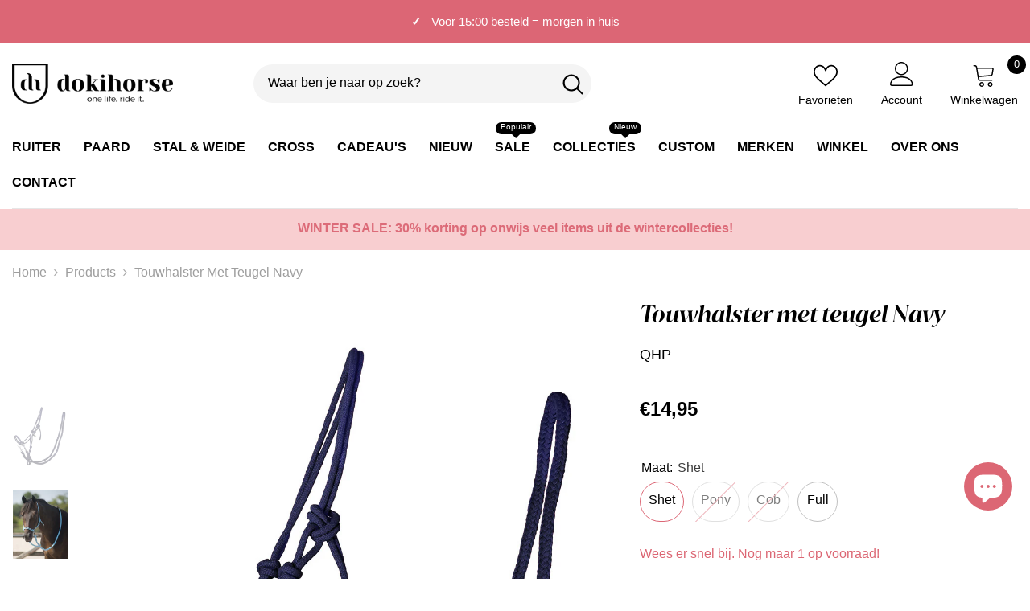

--- FILE ---
content_type: text/html; charset=utf-8
request_url: https://www.dokihorse.com/products/touwhalster-met-teugel-navy
body_size: 85380
content:
<!doctype html><html class="no-js" lang="nl">
    <head>
	<script id="pandectes-rules">   /* PANDECTES-GDPR: DO NOT MODIFY AUTO GENERATED CODE OF THIS SCRIPT */      window.PandectesSettings = {"store":{"id":27514372171,"plan":"basic","theme":"ella-6-7-2-theme-source","primaryLocale":"nl","adminMode":false,"headless":false,"storefrontRootDomain":"","checkoutRootDomain":"","storefrontAccessToken":""},"tsPublished":1743794196,"declaration":{"showPurpose":false,"showProvider":false,"declIntroText":"We gebruiken cookies om de functionaliteit van de website te optimaliseren, de prestaties te analyseren en u een gepersonaliseerde ervaring te bieden. Sommige cookies zijn essentieel om de website goed te laten werken en correct te laten functioneren. Die cookies kunnen niet worden uitgeschakeld. In dit venster kunt u uw voorkeur voor cookies beheren.","showDateGenerated":true},"language":{"unpublished":[],"languageMode":"Single","fallbackLanguage":"nl","languageDetection":"browser","languagesSupported":[]},"texts":{"managed":{"headerText":{"nl":"Cookies"},"consentText":{"nl":"Deze website maakt gebruik van cookies om je de beste winkelervaring te bieden."},"linkText":{"nl":"Lees ons privacybeleid"},"imprintText":{"nl":"Afdruk"},"googleLinkText":{"nl":"Privacyvoorwaarden van Google"},"allowButtonText":{"nl":"Accepteren"},"denyButtonText":{"nl":"Afwijzen"},"dismissButtonText":{"nl":"OK"},"leaveSiteButtonText":{"nl":"Verlaat deze site"},"preferencesButtonText":{"nl":"Voorkeuren"},"cookiePolicyText":{"nl":"Cookie beleid"},"preferencesPopupTitleText":{"nl":"Toestemmingsvoorkeuren beheren"},"preferencesPopupIntroText":{"nl":"We gebruiken cookies om de functionaliteit van de website te optimaliseren, de prestaties te analyseren en u een gepersonaliseerde ervaring te bieden. Sommige cookies zijn essentieel om de website correct te laten werken en functioneren. Die cookies kunnen niet worden uitgeschakeld. In dit venster kunt u uw voorkeur voor cookies beheren."},"preferencesPopupSaveButtonText":{"nl":"Voorkeuren opslaan"},"preferencesPopupCloseButtonText":{"nl":"Sluiten"},"preferencesPopupAcceptAllButtonText":{"nl":"Accepteer alles"},"preferencesPopupRejectAllButtonText":{"nl":"Alles afwijzen"},"cookiesDetailsText":{"nl":"Cookiegegevens"},"preferencesPopupAlwaysAllowedText":{"nl":"altijd toegestaan"},"accessSectionParagraphText":{"nl":"U heeft te allen tijde het recht om uw gegevens in te zien."},"accessSectionTitleText":{"nl":"Gegevensportabiliteit"},"accessSectionAccountInfoActionText":{"nl":"Persoonlijke gegevens"},"accessSectionDownloadReportActionText":{"nl":"Download alles"},"accessSectionGDPRRequestsActionText":{"nl":"Verzoeken van betrokkenen"},"accessSectionOrdersRecordsActionText":{"nl":"Bestellingen"},"rectificationSectionParagraphText":{"nl":"U hebt het recht om te vragen dat uw gegevens worden bijgewerkt wanneer u dat nodig acht."},"rectificationSectionTitleText":{"nl":"Gegevens rectificatie"},"rectificationCommentPlaceholder":{"nl":"Beschrijf wat u wilt bijwerken"},"rectificationCommentValidationError":{"nl":"Commentaar is verplicht"},"rectificationSectionEditAccountActionText":{"nl":"Vraag een update aan"},"erasureSectionTitleText":{"nl":"Recht om vergeten te worden"},"erasureSectionParagraphText":{"nl":"U heeft het recht om al uw gegevens te laten wissen. Daarna heeft u geen toegang meer tot uw account."},"erasureSectionRequestDeletionActionText":{"nl":"Verzoek om verwijdering van persoonlijke gegevens"},"consentDate":{"nl":"Toestemmingsdatum"},"consentId":{"nl":"Toestemmings-ID"},"consentSectionChangeConsentActionText":{"nl":"Wijzig de toestemmingsvoorkeur"},"consentSectionConsentedText":{"nl":"U heeft ingestemd met het cookiebeleid van deze website op:"},"consentSectionNoConsentText":{"nl":"U heeft niet ingestemd met het cookiebeleid van deze website."},"consentSectionTitleText":{"nl":"Uw toestemming voor cookies"},"consentStatus":{"nl":"Toestemmingsvoorkeur"},"confirmationFailureMessage":{"nl":"Uw verzoek is niet geverifieerd. Probeer het opnieuw en als het probleem aanhoudt, neem dan contact op met de winkeleigenaar voor hulp"},"confirmationFailureTitle":{"nl":"Er is een probleem opgetreden"},"confirmationSuccessMessage":{"nl":"We zullen spoedig contact met u opnemen over uw verzoek."},"confirmationSuccessTitle":{"nl":"Uw verzoek is geverifieerd"},"guestsSupportEmailFailureMessage":{"nl":"Uw verzoek is niet ingediend. Probeer het opnieuw en als het probleem aanhoudt, neem dan contact op met de winkeleigenaar voor hulp."},"guestsSupportEmailFailureTitle":{"nl":"Er is een probleem opgetreden"},"guestsSupportEmailPlaceholder":{"nl":"E-mailadres"},"guestsSupportEmailSuccessMessage":{"nl":"Als je bent geregistreerd als klant van deze winkel, ontvang je binnenkort een e-mail met instructies over hoe je verder kunt gaan."},"guestsSupportEmailSuccessTitle":{"nl":"dankjewel voor je aanvraag"},"guestsSupportEmailValidationError":{"nl":"E-mail is niet geldig"},"guestsSupportInfoText":{"nl":"Log in met uw klantaccount om verder te gaan."},"submitButton":{"nl":"Indienen"},"submittingButton":{"nl":"Verzenden..."},"cancelButton":{"nl":"Annuleren"},"declIntroText":{"nl":"We gebruiken cookies om de functionaliteit van de website te optimaliseren, de prestaties te analyseren en u een gepersonaliseerde ervaring te bieden. Sommige cookies zijn essentieel om de website goed te laten werken en correct te laten functioneren. Die cookies kunnen niet worden uitgeschakeld. In dit venster kunt u uw voorkeur voor cookies beheren."},"declName":{"nl":"Naam"},"declPurpose":{"nl":"Doel"},"declType":{"nl":"Type"},"declRetention":{"nl":"Behoud"},"declProvider":{"nl":"Aanbieder"},"declFirstParty":{"nl":"Directe"},"declThirdParty":{"nl":"Derde partij"},"declSeconds":{"nl":"seconden"},"declMinutes":{"nl":"minuten"},"declHours":{"nl":"uur"},"declDays":{"nl":"dagen"},"declMonths":{"nl":"maanden"},"declYears":{"nl":"jaren"},"declSession":{"nl":"Sessie"},"declDomain":{"nl":"Domein"},"declPath":{"nl":"Pad"}},"categories":{"strictlyNecessaryCookiesTitleText":{"nl":"Strikt noodzakelijke cookies"},"strictlyNecessaryCookiesDescriptionText":{"nl":"Deze cookies zijn essentieel om u in staat te stellen door de website te navigeren en de functies ervan te gebruiken, zoals toegang tot beveiligde delen van de website. Zonder deze cookies kan de website niet goed functioneren."},"functionalityCookiesTitleText":{"nl":"Functionele cookies"},"functionalityCookiesDescriptionText":{"nl":"Deze cookies stellen de site in staat om verbeterde functionaliteit en personalisatie te bieden. Ze kunnen worden ingesteld door ons of door externe providers wiens diensten we aan onze pagina's hebben toegevoegd. Als u deze cookies niet toestaat, werken sommige of al deze diensten mogelijk niet correct."},"performanceCookiesTitleText":{"nl":"Prestatiecookies"},"performanceCookiesDescriptionText":{"nl":"Deze cookies stellen ons in staat om de prestaties van onze website te monitoren en te verbeteren. Ze stellen ons bijvoorbeeld in staat om bezoeken te tellen, verkeersbronnen te identificeren en te zien welke delen van de site het populairst zijn."},"targetingCookiesTitleText":{"nl":"Targeting-cookies"},"targetingCookiesDescriptionText":{"nl":"Deze cookies kunnen via onze site worden geplaatst door onze advertentiepartners. Ze kunnen door die bedrijven worden gebruikt om een profiel van uw interesses op te bouwen en u relevante advertenties op andere sites te tonen. Ze slaan geen directe persoonlijke informatie op, maar zijn gebaseerd op de unieke identificatie van uw browser en internetapparaat. Als je deze cookies niet toestaat, krijg je minder gerichte advertenties te zien."},"unclassifiedCookiesTitleText":{"nl":"Niet-geclassificeerde cookies"},"unclassifiedCookiesDescriptionText":{"nl":"Niet-geclassificeerde cookies zijn cookies die we aan het classificeren zijn, samen met de aanbieders van individuele cookies."}},"auto":{}},"library":{"previewMode":false,"fadeInTimeout":0,"defaultBlocked":7,"showLink":true,"showImprintLink":false,"showGoogleLink":false,"enabled":true,"cookie":{"expiryDays":365,"secure":true,"domain":""},"dismissOnScroll":false,"dismissOnWindowClick":false,"dismissOnTimeout":false,"palette":{"popup":{"background":"#000000","backgroundForCalculations":{"a":1,"b":0,"g":0,"r":0},"text":"#FFFFFF"},"button":{"background":"#DC6774","backgroundForCalculations":{"a":1,"b":116,"g":103,"r":220},"text":"#FFFFFF","textForCalculation":{"a":1,"b":255,"g":255,"r":255},"border":"transparent"}},"content":{"href":"https://dokihorse.myshopify.com/policies/privacy-policy","imprintHref":"/","close":"&#10005;","target":"","logo":""},"window":"<div role=\"dialog\" aria-live=\"polite\" aria-label=\"cookieconsent\" aria-describedby=\"cookieconsent:desc\" id=\"pandectes-banner\" class=\"cc-window-wrapper cc-bottom-left-wrapper\"><div class=\"pd-cookie-banner-window cc-window {{classes}}\"><!--googleoff: all-->{{children}}<!--googleon: all--></div></div>","compliance":{"opt-both":"<div class=\"cc-compliance cc-highlight\">{{deny}}{{allow}}</div>"},"type":"opt-both","layouts":{"basic":"{{header}}{{messagelink}}{{compliance}}{{close}}"},"position":"bottom-left","theme":"classic","revokable":false,"animateRevokable":false,"revokableReset":false,"revokableLogoUrl":"https://cdn.shopify.com/s/files/1/0275/1437/2171/t/18/assets/pandectes-reopen-logo.png?v=1743794196","revokablePlacement":"bottom-left","revokableMarginHorizontal":15,"revokableMarginVertical":15,"static":false,"autoAttach":true,"hasTransition":true,"blacklistPage":[""],"elements":{"close":"<button aria-label=\"dismiss cookie message\" type=\"button\" tabindex=\"0\" class=\"cc-close\">{{close}}</button>","dismiss":"<button aria-label=\"dismiss cookie message\" type=\"button\" tabindex=\"0\" class=\"cc-btn cc-btn-decision cc-dismiss\">{{dismiss}}</button>","allow":"<button aria-label=\"allow cookies\" type=\"button\" tabindex=\"0\" class=\"cc-btn cc-btn-decision cc-allow\">{{allow}}</button>","deny":"<button aria-label=\"deny cookies\" type=\"button\" tabindex=\"0\" class=\"cc-btn cc-btn-decision cc-deny\">{{deny}}</button>","preferences":"<button aria-label=\"settings cookies\" tabindex=\"0\" type=\"button\" class=\"cc-btn cc-settings\" onclick=\"Pandectes.fn.openPreferences()\">{{preferences}}</button>"}},"geolocation":{"brOnly":false,"caOnly":false,"euOnly":false,"jpOnly":false,"thOnly":false,"canadaOnly":false,"globalVisibility":true},"dsr":{"guestsSupport":false,"accessSectionDownloadReportAuto":false},"banner":{"resetTs":1692531871,"extraCss":"        .cc-banner-logo {max-width: 24em!important;}    @media(min-width: 768px) {.cc-window.cc-floating{max-width: 24em!important;width: 24em!important;}}    .cc-message, .pd-cookie-banner-window .cc-header, .cc-logo {text-align: left}    .cc-window-wrapper{z-index: 2147483647;}    .cc-window{padding: 30px!important;z-index: 2147483647;font-family: inherit;}    .pd-cookie-banner-window .cc-header{font-family: inherit;}    .pd-cp-ui{font-family: inherit; background-color: #000000;color:#FFFFFF;}    button.pd-cp-btn, a.pd-cp-btn{background-color:#DC6774;color:#FFFFFF!important;}    input + .pd-cp-preferences-slider{background-color: rgba(255, 255, 255, 0.3)}    .pd-cp-scrolling-section::-webkit-scrollbar{background-color: rgba(255, 255, 255, 0.3)}    input:checked + .pd-cp-preferences-slider{background-color: rgba(255, 255, 255, 1)}    .pd-cp-scrolling-section::-webkit-scrollbar-thumb {background-color: rgba(255, 255, 255, 1)}    .pd-cp-ui-close{color:#FFFFFF;}    .pd-cp-preferences-slider:before{background-color: #000000}    .pd-cp-title:before {border-color: #FFFFFF!important}    .pd-cp-preferences-slider{background-color:#FFFFFF}    .pd-cp-toggle{color:#FFFFFF!important}    @media(max-width:699px) {.pd-cp-ui-close-top svg {fill: #FFFFFF}}    .pd-cp-toggle:hover,.pd-cp-toggle:visited,.pd-cp-toggle:active{color:#FFFFFF!important}    .pd-cookie-banner-window {}  ","customJavascript":{},"showPoweredBy":false,"logoHeight":40,"revokableTrigger":false,"hybridStrict":false,"cookiesBlockedByDefault":"7","isActive":true,"implicitSavePreferences":false,"cookieIcon":false,"blockBots":false,"showCookiesDetails":true,"hasTransition":true,"blockingPage":false,"showOnlyLandingPage":false,"leaveSiteUrl":"https://www.google.com","linkRespectStoreLang":false},"cookies":{"0":[{"name":"secure_customer_sig","type":"http","domain":"www.dokihorse.com","path":"/","provider":"Shopify","firstParty":true,"retention":"1 year(s)","expires":1,"unit":"declYears","purpose":{"nl":"Used in connection with customer login."}},{"name":"localization","type":"http","domain":"www.dokihorse.com","path":"/","provider":"Shopify","firstParty":true,"retention":"1 year(s)","expires":1,"unit":"declYears","purpose":{"nl":"Shopify store localization"}},{"name":"cart_currency","type":"http","domain":"www.dokihorse.com","path":"/","provider":"Shopify","firstParty":true,"retention":"14 day(s)","expires":14,"unit":"declDays","purpose":{"nl":"Used in connection with shopping cart."}},{"name":"_cmp_a","type":"http","domain":".dokihorse.com","path":"/","provider":"Shopify","firstParty":true,"retention":"24 hour(s)","expires":24,"unit":"declHours","purpose":{"nl":"Used for managing customer privacy settings."}},{"name":"keep_alive","type":"http","domain":"www.dokihorse.com","path":"/","provider":"Shopify","firstParty":true,"retention":"30 minute(s)","expires":30,"unit":"declMinutes","purpose":{"nl":"Used in connection with buyer localization."}},{"name":"_secure_session_id","type":"http","domain":"www.dokihorse.com","path":"/","provider":"Shopify","firstParty":true,"retention":"24 hour(s)","expires":24,"unit":"declHours","purpose":{"nl":"Used in connection with navigation through a storefront."}}],"1":[],"2":[{"name":"_shopify_y","type":"http","domain":".dokihorse.com","path":"/","provider":"Shopify","firstParty":true,"retention":"1 year(s)","expires":1,"unit":"declYears","purpose":{"nl":"Shopify analytics."}},{"name":"_s","type":"http","domain":".dokihorse.com","path":"/","provider":"Shopify","firstParty":true,"retention":"30 minute(s)","expires":30,"unit":"declMinutes","purpose":{"nl":"Shopify analytics."}},{"name":"_shopify_s","type":"http","domain":".dokihorse.com","path":"/","provider":"Shopify","firstParty":true,"retention":"30 minute(s)","expires":30,"unit":"declMinutes","purpose":{"nl":"Shopify analytics."}},{"name":"_orig_referrer","type":"http","domain":".dokihorse.com","path":"/","provider":"Shopify","firstParty":true,"retention":"14 day(s)","expires":14,"unit":"declDays","purpose":{"nl":"Tracks landing pages."}},{"name":"_y","type":"http","domain":".dokihorse.com","path":"/","provider":"Shopify","firstParty":true,"retention":"1 year(s)","expires":1,"unit":"declYears","purpose":{"nl":"Shopify analytics."}},{"name":"_shopify_sa_p","type":"http","domain":".dokihorse.com","path":"/","provider":"Shopify","firstParty":true,"retention":"30 minute(s)","expires":30,"unit":"declMinutes","purpose":{"nl":"Shopify analytics relating to marketing & referrals."}},{"name":"_gat","type":"http","domain":".dokihorse.com","path":"/","provider":"Google","firstParty":true,"retention":"1 second(s)","expires":1,"unit":"declSeconds","purpose":{"nl":"Cookie is placed by Google Analytics to filter requests from bots."}},{"name":"_ga_XYBMG8L3BE","type":"http","domain":".dokihorse.com","path":"/","provider":"Google","firstParty":true,"retention":"1 year(s)","expires":1,"unit":"declYears","purpose":{"nl":"Cookie is set by Google Analytics with unknown functionality"}},{"name":"_gat_gtag_UA_29804888_1","type":"http","domain":".dokihorse.com","path":"/","provider":"Google","firstParty":true,"retention":"1 second(s)","expires":1,"unit":"declSeconds","purpose":{"nl":"Cookie is placed by Google Analytics to filter requests from bots."}},{"name":"_gid","type":"http","domain":".dokihorse.com","path":"/","provider":"Google","firstParty":true,"retention":"24 hour(s)","expires":24,"unit":"declHours","purpose":{"nl":"Cookie is placed by Google Analytics to count and track pageviews."}},{"name":"_ga_V7LGDQ5QH0","type":"http","domain":".dokihorse.com","path":"/","provider":"Google","firstParty":true,"retention":"1 year(s)","expires":1,"unit":"declYears","purpose":{"nl":"Cookie is set by Google Analytics with unknown functionality"}},{"name":"_ga","type":"http","domain":".dokihorse.com","path":"/","provider":"Google","firstParty":true,"retention":"1 year(s)","expires":1,"unit":"declYears","purpose":{"nl":"Cookie is set by Google Analytics with unknown functionality"}},{"name":"_landing_page","type":"http","domain":".dokihorse.com","path":"/","provider":"Shopify","firstParty":true,"retention":"14 day(s)","expires":14,"unit":"declDays","purpose":{"nl":"Tracks landing pages."}},{"name":"_shopify_sa_t","type":"http","domain":".dokihorse.com","path":"/","provider":"Shopify","firstParty":true,"retention":"30 minute(s)","expires":30,"unit":"declMinutes","purpose":{"nl":"Shopify analytics relating to marketing & referrals."}}],"4":[{"name":"_gcl_au","type":"http","domain":".dokihorse.com","path":"/","provider":"Google","firstParty":true,"retention":"90 day(s)","expires":90,"unit":"declDays","purpose":{"nl":"Cookie is placed by Google Tag Manager to track conversions."}},{"name":"_fbp","type":"http","domain":".dokihorse.com","path":"/","provider":"Facebook","firstParty":true,"retention":"90 day(s)","expires":90,"unit":"declDays","purpose":{"nl":"Cookie is placed by Facebook to track visits across websites."}},{"name":"test_cookie","type":"http","domain":".doubleclick.net","path":"/","provider":"Google","firstParty":true,"retention":"15 minute(s)","expires":15,"unit":"declMinutes","purpose":{"nl":"To measure the visitors’ actions after they click through from an advert. Expires after each visit."}},{"name":"_privy_E9DBAE1C6C0620D95A2E8920","type":"http","domain":".dokihorse.com","path":"/","provider":"Privy","firstParty":true,"retention":"1 year(s)","expires":1,"unit":"declYears","purpose":{"nl":"This is set by Privy to distinguish users."}},{"name":"IDE","type":"http","domain":".doubleclick.net","path":"/","provider":"Google","firstParty":true,"retention":"1 year(s)","expires":1,"unit":"declYears","purpose":{"nl":"To measure the visitors’ actions after they click through from an advert. Expires after 1 year."}}],"8":[]},"blocker":{"isActive":false,"googleConsentMode":{"id":"","analyticsId":"","isActive":false,"adStorageCategory":4,"analyticsStorageCategory":2,"personalizationStorageCategory":1,"functionalityStorageCategory":1,"customEvent":true,"securityStorageCategory":0,"redactData":true,"urlPassthrough":false},"facebookPixel":{"id":"","isActive":false,"ldu":false},"microsoft":{},"rakuten":{"isActive":false,"cmp":false,"ccpa":false},"gpcIsActive":false,"defaultBlocked":7,"patterns":{"whiteList":[],"blackList":{"1":[],"2":[],"4":[],"8":[]},"iframesWhiteList":[],"iframesBlackList":{"1":[],"2":[],"4":[],"8":[]},"beaconsWhiteList":[],"beaconsBlackList":{"1":[],"2":[],"4":[],"8":[]}}}}      !function(){"use strict";window.PandectesRules=window.PandectesRules||{},window.PandectesRules.manualBlacklist={1:[],2:[],4:[]},window.PandectesRules.blacklistedIFrames={1:[],2:[],4:[]},window.PandectesRules.blacklistedCss={1:[],2:[],4:[]},window.PandectesRules.blacklistedBeacons={1:[],2:[],4:[]};var e="javascript/blocked";function t(e){return new RegExp(e.replace(/[/\\.+?$()]/g,"\\$&").replace("*","(.*)"))}var n=function(e){var t=arguments.length>1&&void 0!==arguments[1]?arguments[1]:"log";new URLSearchParams(window.location.search).get("log")&&console[t]("PandectesRules: ".concat(e))};function a(e){var t=document.createElement("script");t.async=!0,t.src=e,document.head.appendChild(t)}function r(e,t){var n=Object.keys(e);if(Object.getOwnPropertySymbols){var a=Object.getOwnPropertySymbols(e);t&&(a=a.filter((function(t){return Object.getOwnPropertyDescriptor(e,t).enumerable}))),n.push.apply(n,a)}return n}function o(e){for(var t=1;t<arguments.length;t++){var n=null!=arguments[t]?arguments[t]:{};t%2?r(Object(n),!0).forEach((function(t){s(e,t,n[t])})):Object.getOwnPropertyDescriptors?Object.defineProperties(e,Object.getOwnPropertyDescriptors(n)):r(Object(n)).forEach((function(t){Object.defineProperty(e,t,Object.getOwnPropertyDescriptor(n,t))}))}return e}function i(e){var t=function(e,t){if("object"!=typeof e||!e)return e;var n=e[Symbol.toPrimitive];if(void 0!==n){var a=n.call(e,t||"default");if("object"!=typeof a)return a;throw new TypeError("@@toPrimitive must return a primitive value.")}return("string"===t?String:Number)(e)}(e,"string");return"symbol"==typeof t?t:t+""}function s(e,t,n){return(t=i(t))in e?Object.defineProperty(e,t,{value:n,enumerable:!0,configurable:!0,writable:!0}):e[t]=n,e}function c(e,t){return function(e){if(Array.isArray(e))return e}(e)||function(e,t){var n=null==e?null:"undefined"!=typeof Symbol&&e[Symbol.iterator]||e["@@iterator"];if(null!=n){var a,r,o,i,s=[],c=!0,l=!1;try{if(o=(n=n.call(e)).next,0===t){if(Object(n)!==n)return;c=!1}else for(;!(c=(a=o.call(n)).done)&&(s.push(a.value),s.length!==t);c=!0);}catch(e){l=!0,r=e}finally{try{if(!c&&null!=n.return&&(i=n.return(),Object(i)!==i))return}finally{if(l)throw r}}return s}}(e,t)||d(e,t)||function(){throw new TypeError("Invalid attempt to destructure non-iterable instance.\nIn order to be iterable, non-array objects must have a [Symbol.iterator]() method.")}()}function l(e){return function(e){if(Array.isArray(e))return u(e)}(e)||function(e){if("undefined"!=typeof Symbol&&null!=e[Symbol.iterator]||null!=e["@@iterator"])return Array.from(e)}(e)||d(e)||function(){throw new TypeError("Invalid attempt to spread non-iterable instance.\nIn order to be iterable, non-array objects must have a [Symbol.iterator]() method.")}()}function d(e,t){if(e){if("string"==typeof e)return u(e,t);var n=Object.prototype.toString.call(e).slice(8,-1);return"Object"===n&&e.constructor&&(n=e.constructor.name),"Map"===n||"Set"===n?Array.from(e):"Arguments"===n||/^(?:Ui|I)nt(?:8|16|32)(?:Clamped)?Array$/.test(n)?u(e,t):void 0}}function u(e,t){(null==t||t>e.length)&&(t=e.length);for(var n=0,a=new Array(t);n<t;n++)a[n]=e[n];return a}var f=window.PandectesRulesSettings||window.PandectesSettings,g=!(void 0===window.dataLayer||!Array.isArray(window.dataLayer)||!window.dataLayer.some((function(e){return"pandectes_full_scan"===e.event}))),p=function(){var e,t=arguments.length>0&&void 0!==arguments[0]?arguments[0]:"_pandectes_gdpr",n=("; "+document.cookie).split("; "+t+"=");if(n.length<2)e={};else{var a=n.pop().split(";");e=window.atob(a.shift())}var r=function(e){try{return JSON.parse(e)}catch(e){return!1}}(e);return!1!==r?r:e}(),y=f.banner.isActive,h=f.blocker,w=h.defaultBlocked,v=h.patterns,m=p&&null!==p.preferences&&void 0!==p.preferences?p.preferences:null,b=g?0:y?null===m?w:m:0,_={1:!(1&b),2:!(2&b),4:!(4&b)},k=v.blackList,S=v.whiteList,L=v.iframesBlackList,C=v.iframesWhiteList,A=v.beaconsBlackList,P=v.beaconsWhiteList,O={blackList:[],whiteList:[],iframesBlackList:{1:[],2:[],4:[],8:[]},iframesWhiteList:[],beaconsBlackList:{1:[],2:[],4:[],8:[]},beaconsWhiteList:[]};[1,2,4].map((function(e){var n;_[e]||((n=O.blackList).push.apply(n,l(k[e].length?k[e].map(t):[])),O.iframesBlackList[e]=L[e].length?L[e].map(t):[],O.beaconsBlackList[e]=A[e].length?A[e].map(t):[])})),O.whiteList=S.length?S.map(t):[],O.iframesWhiteList=C.length?C.map(t):[],O.beaconsWhiteList=P.length?P.map(t):[];var E={scripts:[],iframes:{1:[],2:[],4:[]},beacons:{1:[],2:[],4:[]},css:{1:[],2:[],4:[]}},I=function(t,n){return t&&(!n||n!==e)&&(!O.blackList||O.blackList.some((function(e){return e.test(t)})))&&(!O.whiteList||O.whiteList.every((function(e){return!e.test(t)})))},j=function(e,t){var n=O.iframesBlackList[t],a=O.iframesWhiteList;return e&&(!n||n.some((function(t){return t.test(e)})))&&(!a||a.every((function(t){return!t.test(e)})))},B=function(e,t){var n=O.beaconsBlackList[t],a=O.beaconsWhiteList;return e&&(!n||n.some((function(t){return t.test(e)})))&&(!a||a.every((function(t){return!t.test(e)})))},T=new MutationObserver((function(e){for(var t=0;t<e.length;t++)for(var n=e[t].addedNodes,a=0;a<n.length;a++){var r=n[a],o=r.dataset&&r.dataset.cookiecategory;if(1===r.nodeType&&"LINK"===r.tagName){var i=r.dataset&&r.dataset.href;if(i&&o)switch(o){case"functionality":case"C0001":E.css[1].push(i);break;case"performance":case"C0002":E.css[2].push(i);break;case"targeting":case"C0003":E.css[4].push(i)}}}})),R=new MutationObserver((function(t){for(var a=0;a<t.length;a++)for(var r=t[a].addedNodes,o=function(){var t=r[i],a=t.src||t.dataset&&t.dataset.src,o=t.dataset&&t.dataset.cookiecategory;if(1===t.nodeType&&"IFRAME"===t.tagName){if(a){var s=!1;j(a,1)||"functionality"===o||"C0001"===o?(s=!0,E.iframes[1].push(a)):j(a,2)||"performance"===o||"C0002"===o?(s=!0,E.iframes[2].push(a)):(j(a,4)||"targeting"===o||"C0003"===o)&&(s=!0,E.iframes[4].push(a)),s&&(t.removeAttribute("src"),t.setAttribute("data-src",a))}}else if(1===t.nodeType&&"IMG"===t.tagName){if(a){var c=!1;B(a,1)?(c=!0,E.beacons[1].push(a)):B(a,2)?(c=!0,E.beacons[2].push(a)):B(a,4)&&(c=!0,E.beacons[4].push(a)),c&&(t.removeAttribute("src"),t.setAttribute("data-src",a))}}else if(1===t.nodeType&&"SCRIPT"===t.tagName){var l=t.type,d=!1;if(I(a,l)?(n("rule blocked: ".concat(a)),d=!0):a&&o?n("manually blocked @ ".concat(o,": ").concat(a)):o&&n("manually blocked @ ".concat(o,": inline code")),d){E.scripts.push([t,l]),t.type=e;t.addEventListener("beforescriptexecute",(function n(a){t.getAttribute("type")===e&&a.preventDefault(),t.removeEventListener("beforescriptexecute",n)})),t.parentElement&&t.parentElement.removeChild(t)}}},i=0;i<r.length;i++)o()})),D=document.createElement,z={src:Object.getOwnPropertyDescriptor(HTMLScriptElement.prototype,"src"),type:Object.getOwnPropertyDescriptor(HTMLScriptElement.prototype,"type")};window.PandectesRules.unblockCss=function(e){var t=E.css[e]||[];t.length&&n("Unblocking CSS for ".concat(e)),t.forEach((function(e){var t=document.querySelector('link[data-href^="'.concat(e,'"]'));t.removeAttribute("data-href"),t.href=e})),E.css[e]=[]},window.PandectesRules.unblockIFrames=function(e){var t=E.iframes[e]||[];t.length&&n("Unblocking IFrames for ".concat(e)),O.iframesBlackList[e]=[],t.forEach((function(e){var t=document.querySelector('iframe[data-src^="'.concat(e,'"]'));t.removeAttribute("data-src"),t.src=e})),E.iframes[e]=[]},window.PandectesRules.unblockBeacons=function(e){var t=E.beacons[e]||[];t.length&&n("Unblocking Beacons for ".concat(e)),O.beaconsBlackList[e]=[],t.forEach((function(e){var t=document.querySelector('img[data-src^="'.concat(e,'"]'));t.removeAttribute("data-src"),t.src=e})),E.beacons[e]=[]},window.PandectesRules.unblockInlineScripts=function(e){var t=1===e?"functionality":2===e?"performance":"targeting",a=document.querySelectorAll('script[type="javascript/blocked"][data-cookiecategory="'.concat(t,'"]'));n("unblockInlineScripts: ".concat(a.length," in ").concat(t)),a.forEach((function(e){var t=document.createElement("script");t.type="text/javascript",e.hasAttribute("src")?t.src=e.getAttribute("src"):t.textContent=e.textContent,document.head.appendChild(t),e.parentNode.removeChild(e)}))},window.PandectesRules.unblockInlineCss=function(e){var t=1===e?"functionality":2===e?"performance":"targeting",a=document.querySelectorAll('link[data-cookiecategory="'.concat(t,'"]'));n("unblockInlineCss: ".concat(a.length," in ").concat(t)),a.forEach((function(e){e.href=e.getAttribute("data-href")}))},window.PandectesRules.unblock=function(e){e.length<1?(O.blackList=[],O.whiteList=[],O.iframesBlackList=[],O.iframesWhiteList=[]):(O.blackList&&(O.blackList=O.blackList.filter((function(t){return e.every((function(e){return"string"==typeof e?!t.test(e):e instanceof RegExp?t.toString()!==e.toString():void 0}))}))),O.whiteList&&(O.whiteList=[].concat(l(O.whiteList),l(e.map((function(e){if("string"==typeof e){var n=".*"+t(e)+".*";if(O.whiteList.every((function(e){return e.toString()!==n.toString()})))return new RegExp(n)}else if(e instanceof RegExp&&O.whiteList.every((function(t){return t.toString()!==e.toString()})))return e;return null})).filter(Boolean)))));var a=0;l(E.scripts).forEach((function(e,t){var n=c(e,2),r=n[0],o=n[1];if(function(e){var t=e.getAttribute("src");return O.blackList&&O.blackList.every((function(e){return!e.test(t)}))||O.whiteList&&O.whiteList.some((function(e){return e.test(t)}))}(r)){for(var i=document.createElement("script"),s=0;s<r.attributes.length;s++){var l=r.attributes[s];"src"!==l.name&&"type"!==l.name&&i.setAttribute(l.name,r.attributes[s].value)}i.setAttribute("src",r.src),i.setAttribute("type",o||"application/javascript"),document.head.appendChild(i),E.scripts.splice(t-a,1),a++}})),0==O.blackList.length&&0===O.iframesBlackList[1].length&&0===O.iframesBlackList[2].length&&0===O.iframesBlackList[4].length&&0===O.beaconsBlackList[1].length&&0===O.beaconsBlackList[2].length&&0===O.beaconsBlackList[4].length&&(n("Disconnecting observers"),R.disconnect(),T.disconnect())};var x=f.store,M=x.adminMode,N=x.headless,U=x.storefrontRootDomain,q=x.checkoutRootDomain,F=x.storefrontAccessToken,W=f.banner.isActive,H=f.blocker.defaultBlocked;W&&function(e){if(window.Shopify&&window.Shopify.customerPrivacy)e();else{var t=null;window.Shopify&&window.Shopify.loadFeatures&&window.Shopify.trackingConsent?e():t=setInterval((function(){window.Shopify&&window.Shopify.loadFeatures&&(clearInterval(t),window.Shopify.loadFeatures([{name:"consent-tracking-api",version:"0.1"}],(function(t){t?n("Shopify.customerPrivacy API - failed to load"):(n("shouldShowBanner() -> ".concat(window.Shopify.trackingConsent.shouldShowBanner()," | saleOfDataRegion() -> ").concat(window.Shopify.trackingConsent.saleOfDataRegion())),e())})))}),10)}}((function(){!function(){var e=window.Shopify.trackingConsent;if(!1!==e.shouldShowBanner()||null!==m||7!==H)try{var t=M&&!(window.Shopify&&window.Shopify.AdminBarInjector),a={preferences:!(1&b)||g||t,analytics:!(2&b)||g||t,marketing:!(4&b)||g||t};N&&(a.headlessStorefront=!0,a.storefrontRootDomain=null!=U&&U.length?U:window.location.hostname,a.checkoutRootDomain=null!=q&&q.length?q:"checkout.".concat(window.location.hostname),a.storefrontAccessToken=null!=F&&F.length?F:""),e.firstPartyMarketingAllowed()===a.marketing&&e.analyticsProcessingAllowed()===a.analytics&&e.preferencesProcessingAllowed()===a.preferences||e.setTrackingConsent(a,(function(e){e&&e.error?n("Shopify.customerPrivacy API - failed to setTrackingConsent"):n("setTrackingConsent(".concat(JSON.stringify(a),")"))}))}catch(e){n("Shopify.customerPrivacy API - exception")}}(),function(){if(N){var e=window.Shopify.trackingConsent,t=e.currentVisitorConsent();if(navigator.globalPrivacyControl&&""===t.sale_of_data){var a={sale_of_data:!1,headlessStorefront:!0};a.storefrontRootDomain=null!=U&&U.length?U:window.location.hostname,a.checkoutRootDomain=null!=q&&q.length?q:"checkout.".concat(window.location.hostname),a.storefrontAccessToken=null!=F&&F.length?F:"",e.setTrackingConsent(a,(function(e){e&&e.error?n("Shopify.customerPrivacy API - failed to setTrackingConsent({".concat(JSON.stringify(a),")")):n("setTrackingConsent(".concat(JSON.stringify(a),")"))}))}}}()}));var G=["AT","BE","BG","HR","CY","CZ","DK","EE","FI","FR","DE","GR","HU","IE","IT","LV","LT","LU","MT","NL","PL","PT","RO","SK","SI","ES","SE","GB","LI","NO","IS"],J="[Pandectes :: Google Consent Mode debug]:";function V(){var e=arguments.length<=0?void 0:arguments[0],t=arguments.length<=1?void 0:arguments[1],n=arguments.length<=2?void 0:arguments[2];if("consent"!==e)return"config"===e?"config":void 0;var a=n.ad_storage,r=n.ad_user_data,o=n.ad_personalization,i=n.functionality_storage,s=n.analytics_storage,c=n.personalization_storage,l={Command:e,Mode:t,ad_storage:a,ad_user_data:r,ad_personalization:o,functionality_storage:i,analytics_storage:s,personalization_storage:c,security_storage:n.security_storage};return console.table(l),"default"===t&&("denied"===a&&"denied"===r&&"denied"===o&&"denied"===i&&"denied"===s&&"denied"===c||console.warn("".concat(J,' all types in a "default" command should be set to "denied" except for security_storage that should be set to "granted"'))),t}var K=!1,Z=!1;function $(e){e&&("default"===e?(K=!0,Z&&console.warn("".concat(J,' "default" command was sent but there was already an "update" command before it.'))):"update"===e?(Z=!0,K||console.warn("".concat(J,' "update" command was sent but there was no "default" command before it.'))):"config"===e&&(K||console.warn("".concat(J,' a tag read consent state before a "default" command was sent.'))))}var Y=f.banner,Q=Y.isActive,X=Y.hybridStrict,ee=f.geolocation,te=ee.caOnly,ne=void 0!==te&&te,ae=ee.euOnly,re=void 0!==ae&&ae,oe=ee.brOnly,ie=void 0!==oe&&oe,se=ee.jpOnly,ce=void 0!==se&&se,le=ee.thOnly,de=void 0!==le&&le,ue=ee.chOnly,fe=void 0!==ue&&ue,ge=ee.zaOnly,pe=void 0!==ge&&ge,ye=ee.canadaOnly,he=void 0!==ye&&ye,we=ee.globalVisibility,ve=void 0===we||we,me=f.blocker,be=me.defaultBlocked,_e=void 0===be?7:be,ke=me.googleConsentMode,Se=ke.isActive,Le=ke.customEvent,Ce=ke.id,Ae=void 0===Ce?"":Ce,Pe=ke.analyticsId,Oe=void 0===Pe?"":Pe,Ee=ke.adwordsId,Ie=void 0===Ee?"":Ee,je=ke.redactData,Be=ke.urlPassthrough,Te=ke.adStorageCategory,Re=ke.analyticsStorageCategory,De=ke.functionalityStorageCategory,ze=ke.personalizationStorageCategory,xe=ke.securityStorageCategory,Me=ke.dataLayerProperty,Ne=void 0===Me?"dataLayer":Me,Ue=ke.waitForUpdate,qe=void 0===Ue?0:Ue,Fe=ke.useNativeChannel,We=void 0!==Fe&&Fe,He=ke.debugMode,Ge=void 0!==He&&He;function Je(){window[Ne].push(arguments)}window[Ne]=window[Ne]||[];var Ve,Ke,Ze,$e={hasInitialized:!1,useNativeChannel:!1,ads_data_redaction:!1,url_passthrough:!1,data_layer_property:"dataLayer",storage:{ad_storage:"granted",ad_user_data:"granted",ad_personalization:"granted",analytics_storage:"granted",functionality_storage:"granted",personalization_storage:"granted",security_storage:"granted"}};if(Q&&Se){Ge&&(Ve=Ne||"dataLayer",window[Ve].forEach((function(e){$(V.apply(void 0,l(e)))})),window[Ve].push=function(){for(var e=arguments.length,t=new Array(e),n=0;n<e;n++)t[n]=arguments[n];return $(V.apply(void 0,l(t[0]))),Array.prototype.push.apply(this,t)});var Ye=_e&Te?"denied":"granted",Qe=_e&Re?"denied":"granted",Xe=_e&De?"denied":"granted",et=_e&ze?"denied":"granted",tt=_e&xe?"denied":"granted";$e.hasInitialized=!0,$e.useNativeChannel=We,$e.url_passthrough=Be,$e.ads_data_redaction="denied"===Ye&&je,$e.storage.ad_storage=Ye,$e.storage.ad_user_data=Ye,$e.storage.ad_personalization=Ye,$e.storage.analytics_storage=Qe,$e.storage.functionality_storage=Xe,$e.storage.personalization_storage=et,$e.storage.security_storage=tt,$e.data_layer_property=Ne||"dataLayer",Je("set","developer_id.dMTZkMj",!0),$e.ads_data_redaction&&Je("set","ads_data_redaction",$e.ads_data_redaction),$e.url_passthrough&&Je("set","url_passthrough",$e.url_passthrough),function(){var e=b!==_e?{wait_for_update:qe||500}:qe?{wait_for_update:qe}:{};ve&&!X?Je("consent","default",o(o({},$e.storage),e)):(Je("consent","default",o(o(o({},$e.storage),e),{},{region:[].concat(l(re||X?G:[]),l(ne&&!X?["US-CA","US-VA","US-CT","US-UT","US-CO"]:[]),l(ie&&!X?["BR"]:[]),l(ce&&!X?["JP"]:[]),l(he&&!X?["CA"]:[]),l(de&&!X?["TH"]:[]),l(fe&&!X?["CH"]:[]),l(pe&&!X?["ZA"]:[]))})),Je("consent","default",{ad_storage:"granted",ad_user_data:"granted",ad_personalization:"granted",analytics_storage:"granted",functionality_storage:"granted",personalization_storage:"granted",security_storage:"granted"}));if(null!==m){var t=b&Te?"denied":"granted",n=b&Re?"denied":"granted",r=b&De?"denied":"granted",i=b&ze?"denied":"granted",s=b&xe?"denied":"granted";$e.storage.ad_storage=t,$e.storage.ad_user_data=t,$e.storage.ad_personalization=t,$e.storage.analytics_storage=n,$e.storage.functionality_storage=r,$e.storage.personalization_storage=i,$e.storage.security_storage=s,Je("consent","update",$e.storage)}(Ae.length||Oe.length||Ie.length)&&(window[$e.data_layer_property].push({"pandectes.start":(new Date).getTime(),event:"pandectes-rules.min.js"}),(Oe.length||Ie.length)&&Je("js",new Date));var c="https://www.googletagmanager.com";if(Ae.length){var d=Ae.split(",");window[$e.data_layer_property].push({"gtm.start":(new Date).getTime(),event:"gtm.js"});for(var u=0;u<d.length;u++){var f="dataLayer"!==$e.data_layer_property?"&l=".concat($e.data_layer_property):"";a("".concat(c,"/gtm.js?id=").concat(d[u].trim()).concat(f))}}if(Oe.length)for(var g=Oe.split(","),p=0;p<g.length;p++){var y=g[p].trim();y.length&&(a("".concat(c,"/gtag/js?id=").concat(y)),Je("config",y,{send_page_view:!1}))}if(Ie.length)for(var h=Ie.split(","),w=0;w<h.length;w++){var v=h[w].trim();v.length&&(a("".concat(c,"/gtag/js?id=").concat(v)),Je("config",v,{allow_enhanced_conversions:!0}))}}()}Q&&Le&&(Ze={event:"Pandectes_Consent_Update",pandectes_status:7===(Ke=b)?"deny":0===Ke?"allow":"mixed",pandectes_categories:{C0000:"allow",C0001:_[1]?"allow":"deny",C0002:_[2]?"allow":"deny",C0003:_[4]?"allow":"deny"}},window[Ne].push(Ze),null!==m&&function(e){if(window.Shopify&&window.Shopify.analytics)e();else{var t=null;window.Shopify&&window.Shopify.analytics?e():t=setInterval((function(){window.Shopify&&window.Shopify.analytics&&(clearInterval(t),e())}),10)}}((function(){window.Shopify.analytics.publish("Pandectes_Consent_Update",Ze)})));var nt=f.blocker,at=nt.klaviyoIsActive,rt=nt.googleConsentMode.adStorageCategory;at&&window.addEventListener("PandectesEvent_OnConsent",(function(e){var t=e.detail.preferences;if(null!=t){var n=t&rt?"denied":"granted";void 0!==window.klaviyo&&window.klaviyo.isIdentified()&&window.klaviyo.push(["identify",{ad_personalization:n,ad_user_data:n}])}})),f.banner.revokableTrigger&&(window.onload=function(){document.querySelectorAll('[href*="#reopenBanner"]').forEach((function(e){e.onclick=function(e){e.preventDefault(),window.Pandectes.fn.revokeConsent()}}))});var ot=f.banner.isActive,it=f.blocker,st=it.defaultBlocked,ct=void 0===st?7:st,lt=it.microsoft,dt=lt.isActive,ut=lt.uetTags,ft=lt.dataLayerProperty,gt=void 0===ft?"uetq":ft,pt={hasInitialized:!1,data_layer_property:"uetq",storage:{ad_storage:"granted"}};if(window[gt]=window[gt]||[],dt&&bt("_uetmsdns","1",365),ot&&dt){var yt=4&ct?"denied":"granted";if(pt.hasInitialized=!0,pt.storage.ad_storage=yt,window[gt].push("consent","default",pt.storage),"granted"==yt&&(bt("_uetmsdns","0",365),console.log("setting cookie")),null!==m){var ht=4&b?"denied":"granted";pt.storage.ad_storage=ht,window[gt].push("consent","update",pt.storage),"granted"===ht&&bt("_uetmsdns","0",365)}if(ut.length)for(var wt=ut.split(","),vt=0;vt<wt.length;vt++)wt[vt].trim().length&&mt(wt[vt])}function mt(e){var t=document.createElement("script");t.type="text/javascript",t.src="//bat.bing.com/bat.js",t.onload=function(){var t={ti:e};t.q=window.uetq,window.uetq=new UET(t),window.uetq.push("consent","default",{ad_storage:"denied"}),window[gt].push("pageLoad")},document.head.appendChild(t)}function bt(e,t,n){var a=new Date;a.setTime(a.getTime()+24*n*60*60*1e3);var r="expires="+a.toUTCString();document.cookie="".concat(e,"=").concat(t,"; ").concat(r,"; path=/; secure; samesite=strict")}window.PandectesRules.gcm=$e;var _t=f.banner.isActive,kt=f.blocker.isActive;n("Prefs: ".concat(b," | Banner: ").concat(_t?"on":"off"," | Blocker: ").concat(kt?"on":"off"));var St=null===m&&/\/checkouts\//.test(window.location.pathname);0!==b&&!1===g&&kt&&!St&&(n("Blocker will execute"),document.createElement=function(){for(var t=arguments.length,n=new Array(t),a=0;a<t;a++)n[a]=arguments[a];if("script"!==n[0].toLowerCase())return D.bind?D.bind(document).apply(void 0,n):D;var r=D.bind(document).apply(void 0,n);try{Object.defineProperties(r,{src:o(o({},z.src),{},{set:function(t){I(t,r.type)&&z.type.set.call(this,e),z.src.set.call(this,t)}}),type:o(o({},z.type),{},{get:function(){var t=z.type.get.call(this);return t===e||I(this.src,t)?null:t},set:function(t){var n=I(r.src,r.type)?e:t;z.type.set.call(this,n)}})}),r.setAttribute=function(t,n){if("type"===t){var a=I(r.src,r.type)?e:n;z.type.set.call(r,a)}else"src"===t?(I(n,r.type)&&z.type.set.call(r,e),z.src.set.call(r,n)):HTMLScriptElement.prototype.setAttribute.call(r,t,n)}}catch(e){console.warn("Yett: unable to prevent script execution for script src ",r.src,".\n",'A likely cause would be because you are using a third-party browser extension that monkey patches the "document.createElement" function.')}return r},R.observe(document.documentElement,{childList:!0,subtree:!0}),T.observe(document.documentElement,{childList:!0,subtree:!0}))}();
</script>
	
        <meta charset="utf-8">
        <meta http-equiv="X-UA-Compatible" content="IE=edge">
        <meta name="viewport" content="width=device-width,initial-scale=1">
        <meta name="theme-color" content="">
        <link rel="canonical" href="https://www.dokihorse.com/products/touwhalster-met-teugel-navy" canonical-shop-url="https://www.dokihorse.com/"><link rel="shortcut icon" href="//www.dokihorse.com/cdn/shop/files/Dokihorse_favicon_beeldmerk_512x512px_roze_PNG_4c42f972-4153-4dd8-851e-86e09fc8b850_32x32.png?v=1744746515" type="image/png"><link rel="preconnect" href="https://cdn.shopify.com" crossorigin>
        <title>Touwhalster met teugel Navy  &ndash; Dokihorse</title><meta name="description" content="Touwhalster inclusief teugels.Touwhalsters zijn zeer veelzijdig, gebruik ze bijvoorbeeld voor grondwerk of om bitloos mee te rijden. Dit halster is voorzien van 2 metalen ringen en wordt geleverd met een dik koord voorzien van 2 clips om te gebruiken als teugels. Materiaal touw: 100% polyester Materiaal fournituren: me">

<meta property="og:site_name" content="Dokihorse">
<meta property="og:url" content="https://www.dokihorse.com/products/touwhalster-met-teugel-navy">
<meta property="og:title" content="Touwhalster met teugel Navy">
<meta property="og:type" content="product">
<meta property="og:description" content="Touwhalster inclusief teugels.Touwhalsters zijn zeer veelzijdig, gebruik ze bijvoorbeeld voor grondwerk of om bitloos mee te rijden. Dit halster is voorzien van 2 metalen ringen en wordt geleverd met een dik koord voorzien van 2 clips om te gebruiken als teugels. Materiaal touw: 100% polyester Materiaal fournituren: me"><meta property="og:image" content="http://www.dokihorse.com/cdn/shop/products/1085na_4.jpg?v=1649497076">
  <meta property="og:image:secure_url" content="https://www.dokihorse.com/cdn/shop/products/1085na_4.jpg?v=1649497076">
  <meta property="og:image:width" content="1024">
  <meta property="og:image:height" content="1280"><meta property="og:price:amount" content="14,95">
  <meta property="og:price:currency" content="EUR"><meta name="twitter:card" content="summary_large_image">
<meta name="twitter:title" content="Touwhalster met teugel Navy">
<meta name="twitter:description" content="Touwhalster inclusief teugels.Touwhalsters zijn zeer veelzijdig, gebruik ze bijvoorbeeld voor grondwerk of om bitloos mee te rijden. Dit halster is voorzien van 2 metalen ringen en wordt geleverd met een dik koord voorzien van 2 clips om te gebruiken als teugels. Materiaal touw: 100% polyester Materiaal fournituren: me">

        <script>window.performance && window.performance.mark && window.performance.mark('shopify.content_for_header.start');</script><meta name="google-site-verification" content="5Ov7jeAtxT6WPLpNTEn4OyXckBhxFUjxKQPRdrgH2tk">
<meta id="shopify-digital-wallet" name="shopify-digital-wallet" content="/27514372171/digital_wallets/dialog">
<meta name="shopify-checkout-api-token" content="2a216e0b52b54fa3bae448630c99c76c">
<link rel="alternate" hreflang="x-default" href="https://www.dokihorse.com/products/touwhalster-met-teugel-navy">
<link rel="alternate" hreflang="nl" href="https://www.dokihorse.com/products/touwhalster-met-teugel-navy">
<link rel="alternate" hreflang="en" href="https://www.dokihorse.com/en/products/touwhalster-met-teugel-navy">
<link rel="alternate" type="application/json+oembed" href="https://www.dokihorse.com/products/touwhalster-met-teugel-navy.oembed">
<script async="async" src="/checkouts/internal/preloads.js?locale=nl-NL"></script>
<link rel="preconnect" href="https://shop.app" crossorigin="anonymous">
<script async="async" src="https://shop.app/checkouts/internal/preloads.js?locale=nl-NL&shop_id=27514372171" crossorigin="anonymous"></script>
<script id="shopify-features" type="application/json">{"accessToken":"2a216e0b52b54fa3bae448630c99c76c","betas":["rich-media-storefront-analytics"],"domain":"www.dokihorse.com","predictiveSearch":true,"shopId":27514372171,"locale":"nl"}</script>
<script>var Shopify = Shopify || {};
Shopify.shop = "dokihorse.myshopify.com";
Shopify.locale = "nl";
Shopify.currency = {"active":"EUR","rate":"1.0"};
Shopify.country = "NL";
Shopify.theme = {"name":"ella-6-7-2-theme-source","id":179498942799,"schema_name":"Ella","schema_version":"6.7.2","theme_store_id":null,"role":"main"};
Shopify.theme.handle = "null";
Shopify.theme.style = {"id":null,"handle":null};
Shopify.cdnHost = "www.dokihorse.com/cdn";
Shopify.routes = Shopify.routes || {};
Shopify.routes.root = "/";</script>
<script type="module">!function(o){(o.Shopify=o.Shopify||{}).modules=!0}(window);</script>
<script>!function(o){function n(){var o=[];function n(){o.push(Array.prototype.slice.apply(arguments))}return n.q=o,n}var t=o.Shopify=o.Shopify||{};t.loadFeatures=n(),t.autoloadFeatures=n()}(window);</script>
<script>
  window.ShopifyPay = window.ShopifyPay || {};
  window.ShopifyPay.apiHost = "shop.app\/pay";
  window.ShopifyPay.redirectState = null;
</script>
<script id="shop-js-analytics" type="application/json">{"pageType":"product"}</script>
<script defer="defer" async type="module" src="//www.dokihorse.com/cdn/shopifycloud/shop-js/modules/v2/client.init-shop-cart-sync_temwk-5i.nl.esm.js"></script>
<script defer="defer" async type="module" src="//www.dokihorse.com/cdn/shopifycloud/shop-js/modules/v2/chunk.common_CCZ-xm-Q.esm.js"></script>
<script type="module">
  await import("//www.dokihorse.com/cdn/shopifycloud/shop-js/modules/v2/client.init-shop-cart-sync_temwk-5i.nl.esm.js");
await import("//www.dokihorse.com/cdn/shopifycloud/shop-js/modules/v2/chunk.common_CCZ-xm-Q.esm.js");

  window.Shopify.SignInWithShop?.initShopCartSync?.({"fedCMEnabled":true,"windoidEnabled":true});

</script>
<script>
  window.Shopify = window.Shopify || {};
  if (!window.Shopify.featureAssets) window.Shopify.featureAssets = {};
  window.Shopify.featureAssets['shop-js'] = {"shop-cart-sync":["modules/v2/client.shop-cart-sync_C_VO6eFW.nl.esm.js","modules/v2/chunk.common_CCZ-xm-Q.esm.js"],"init-fed-cm":["modules/v2/client.init-fed-cm_FItnDNcC.nl.esm.js","modules/v2/chunk.common_CCZ-xm-Q.esm.js"],"shop-button":["modules/v2/client.shop-button_IpPg0fLo.nl.esm.js","modules/v2/chunk.common_CCZ-xm-Q.esm.js"],"init-windoid":["modules/v2/client.init-windoid_DdE6oLv5.nl.esm.js","modules/v2/chunk.common_CCZ-xm-Q.esm.js"],"shop-cash-offers":["modules/v2/client.shop-cash-offers_D6q7lL9C.nl.esm.js","modules/v2/chunk.common_CCZ-xm-Q.esm.js","modules/v2/chunk.modal_BmkKFhvx.esm.js"],"shop-toast-manager":["modules/v2/client.shop-toast-manager_Bl40k8tl.nl.esm.js","modules/v2/chunk.common_CCZ-xm-Q.esm.js"],"init-shop-email-lookup-coordinator":["modules/v2/client.init-shop-email-lookup-coordinator_BOK7joXB.nl.esm.js","modules/v2/chunk.common_CCZ-xm-Q.esm.js"],"pay-button":["modules/v2/client.pay-button_C7i2_XxJ.nl.esm.js","modules/v2/chunk.common_CCZ-xm-Q.esm.js"],"avatar":["modules/v2/client.avatar_BTnouDA3.nl.esm.js"],"init-shop-cart-sync":["modules/v2/client.init-shop-cart-sync_temwk-5i.nl.esm.js","modules/v2/chunk.common_CCZ-xm-Q.esm.js"],"shop-login-button":["modules/v2/client.shop-login-button_DdCzYdFS.nl.esm.js","modules/v2/chunk.common_CCZ-xm-Q.esm.js","modules/v2/chunk.modal_BmkKFhvx.esm.js"],"init-customer-accounts-sign-up":["modules/v2/client.init-customer-accounts-sign-up_DFXIGKiG.nl.esm.js","modules/v2/client.shop-login-button_DdCzYdFS.nl.esm.js","modules/v2/chunk.common_CCZ-xm-Q.esm.js","modules/v2/chunk.modal_BmkKFhvx.esm.js"],"init-shop-for-new-customer-accounts":["modules/v2/client.init-shop-for-new-customer-accounts_CnDrhKuX.nl.esm.js","modules/v2/client.shop-login-button_DdCzYdFS.nl.esm.js","modules/v2/chunk.common_CCZ-xm-Q.esm.js","modules/v2/chunk.modal_BmkKFhvx.esm.js"],"init-customer-accounts":["modules/v2/client.init-customer-accounts_9lqyQGg7.nl.esm.js","modules/v2/client.shop-login-button_DdCzYdFS.nl.esm.js","modules/v2/chunk.common_CCZ-xm-Q.esm.js","modules/v2/chunk.modal_BmkKFhvx.esm.js"],"shop-follow-button":["modules/v2/client.shop-follow-button_DDFkCFR_.nl.esm.js","modules/v2/chunk.common_CCZ-xm-Q.esm.js","modules/v2/chunk.modal_BmkKFhvx.esm.js"],"lead-capture":["modules/v2/client.lead-capture_D6a5IkTE.nl.esm.js","modules/v2/chunk.common_CCZ-xm-Q.esm.js","modules/v2/chunk.modal_BmkKFhvx.esm.js"],"checkout-modal":["modules/v2/client.checkout-modal_ls22PHbP.nl.esm.js","modules/v2/chunk.common_CCZ-xm-Q.esm.js","modules/v2/chunk.modal_BmkKFhvx.esm.js"],"shop-login":["modules/v2/client.shop-login_DnuKONkX.nl.esm.js","modules/v2/chunk.common_CCZ-xm-Q.esm.js","modules/v2/chunk.modal_BmkKFhvx.esm.js"],"payment-terms":["modules/v2/client.payment-terms_Cx_gmh72.nl.esm.js","modules/v2/chunk.common_CCZ-xm-Q.esm.js","modules/v2/chunk.modal_BmkKFhvx.esm.js"]};
</script>
<script>(function() {
  var isLoaded = false;
  function asyncLoad() {
    if (isLoaded) return;
    isLoaded = true;
    var urls = ["\/\/shopify.privy.com\/widget.js?shop=dokihorse.myshopify.com","https:\/\/shopify.covet.pics\/covet-pics-widget-inject.js?shop=dokihorse.myshopify.com","https:\/\/chimpstatic.com\/mcjs-connected\/js\/users\/210eb9116f160558dc411386f\/a3fb8a7a09a76b8e577af007d.js?shop=dokihorse.myshopify.com","https:\/\/api.revy.io\/discounts.js?shop=dokihorse.myshopify.com","\/\/cdn.shopify.com\/proxy\/c0c4dd00c3f2ba16bd5447eec1f158dc83d75fd5baadb3010157252a833b1ae5\/s.pandect.es\/scripts\/pandectes-core.js?shop=dokihorse.myshopify.com\u0026sp-cache-control=cHVibGljLCBtYXgtYWdlPTkwMA"];
    for (var i = 0; i < urls.length; i++) {
      var s = document.createElement('script');
      s.type = 'text/javascript';
      s.async = true;
      s.src = urls[i];
      var x = document.getElementsByTagName('script')[0];
      x.parentNode.insertBefore(s, x);
    }
  };
  if(window.attachEvent) {
    window.attachEvent('onload', asyncLoad);
  } else {
    window.addEventListener('load', asyncLoad, false);
  }
})();</script>
<script id="__st">var __st={"a":27514372171,"offset":3600,"reqid":"19aa3214-d932-49a8-80bb-b68ee079d853-1768985225","pageurl":"www.dokihorse.com\/products\/touwhalster-met-teugel-navy","u":"9ae524e70e93","p":"product","rtyp":"product","rid":7061359362234};</script>
<script>window.ShopifyPaypalV4VisibilityTracking = true;</script>
<script id="captcha-bootstrap">!function(){'use strict';const t='contact',e='account',n='new_comment',o=[[t,t],['blogs',n],['comments',n],[t,'customer']],c=[[e,'customer_login'],[e,'guest_login'],[e,'recover_customer_password'],[e,'create_customer']],r=t=>t.map((([t,e])=>`form[action*='/${t}']:not([data-nocaptcha='true']) input[name='form_type'][value='${e}']`)).join(','),a=t=>()=>t?[...document.querySelectorAll(t)].map((t=>t.form)):[];function s(){const t=[...o],e=r(t);return a(e)}const i='password',u='form_key',d=['recaptcha-v3-token','g-recaptcha-response','h-captcha-response',i],f=()=>{try{return window.sessionStorage}catch{return}},m='__shopify_v',_=t=>t.elements[u];function p(t,e,n=!1){try{const o=window.sessionStorage,c=JSON.parse(o.getItem(e)),{data:r}=function(t){const{data:e,action:n}=t;return t[m]||n?{data:e,action:n}:{data:t,action:n}}(c);for(const[e,n]of Object.entries(r))t.elements[e]&&(t.elements[e].value=n);n&&o.removeItem(e)}catch(o){console.error('form repopulation failed',{error:o})}}const l='form_type',E='cptcha';function T(t){t.dataset[E]=!0}const w=window,h=w.document,L='Shopify',v='ce_forms',y='captcha';let A=!1;((t,e)=>{const n=(g='f06e6c50-85a8-45c8-87d0-21a2b65856fe',I='https://cdn.shopify.com/shopifycloud/storefront-forms-hcaptcha/ce_storefront_forms_captcha_hcaptcha.v1.5.2.iife.js',D={infoText:'Beschermd door hCaptcha',privacyText:'Privacy',termsText:'Voorwaarden'},(t,e,n)=>{const o=w[L][v],c=o.bindForm;if(c)return c(t,g,e,D).then(n);var r;o.q.push([[t,g,e,D],n]),r=I,A||(h.body.append(Object.assign(h.createElement('script'),{id:'captcha-provider',async:!0,src:r})),A=!0)});var g,I,D;w[L]=w[L]||{},w[L][v]=w[L][v]||{},w[L][v].q=[],w[L][y]=w[L][y]||{},w[L][y].protect=function(t,e){n(t,void 0,e),T(t)},Object.freeze(w[L][y]),function(t,e,n,w,h,L){const[v,y,A,g]=function(t,e,n){const i=e?o:[],u=t?c:[],d=[...i,...u],f=r(d),m=r(i),_=r(d.filter((([t,e])=>n.includes(e))));return[a(f),a(m),a(_),s()]}(w,h,L),I=t=>{const e=t.target;return e instanceof HTMLFormElement?e:e&&e.form},D=t=>v().includes(t);t.addEventListener('submit',(t=>{const e=I(t);if(!e)return;const n=D(e)&&!e.dataset.hcaptchaBound&&!e.dataset.recaptchaBound,o=_(e),c=g().includes(e)&&(!o||!o.value);(n||c)&&t.preventDefault(),c&&!n&&(function(t){try{if(!f())return;!function(t){const e=f();if(!e)return;const n=_(t);if(!n)return;const o=n.value;o&&e.removeItem(o)}(t);const e=Array.from(Array(32),(()=>Math.random().toString(36)[2])).join('');!function(t,e){_(t)||t.append(Object.assign(document.createElement('input'),{type:'hidden',name:u})),t.elements[u].value=e}(t,e),function(t,e){const n=f();if(!n)return;const o=[...t.querySelectorAll(`input[type='${i}']`)].map((({name:t})=>t)),c=[...d,...o],r={};for(const[a,s]of new FormData(t).entries())c.includes(a)||(r[a]=s);n.setItem(e,JSON.stringify({[m]:1,action:t.action,data:r}))}(t,e)}catch(e){console.error('failed to persist form',e)}}(e),e.submit())}));const S=(t,e)=>{t&&!t.dataset[E]&&(n(t,e.some((e=>e===t))),T(t))};for(const o of['focusin','change'])t.addEventListener(o,(t=>{const e=I(t);D(e)&&S(e,y())}));const B=e.get('form_key'),M=e.get(l),P=B&&M;t.addEventListener('DOMContentLoaded',(()=>{const t=y();if(P)for(const e of t)e.elements[l].value===M&&p(e,B);[...new Set([...A(),...v().filter((t=>'true'===t.dataset.shopifyCaptcha))])].forEach((e=>S(e,t)))}))}(h,new URLSearchParams(w.location.search),n,t,e,['guest_login'])})(!0,!0)}();</script>
<script integrity="sha256-4kQ18oKyAcykRKYeNunJcIwy7WH5gtpwJnB7kiuLZ1E=" data-source-attribution="shopify.loadfeatures" defer="defer" src="//www.dokihorse.com/cdn/shopifycloud/storefront/assets/storefront/load_feature-a0a9edcb.js" crossorigin="anonymous"></script>
<script crossorigin="anonymous" defer="defer" src="//www.dokihorse.com/cdn/shopifycloud/storefront/assets/shopify_pay/storefront-65b4c6d7.js?v=20250812"></script>
<script data-source-attribution="shopify.dynamic_checkout.dynamic.init">var Shopify=Shopify||{};Shopify.PaymentButton=Shopify.PaymentButton||{isStorefrontPortableWallets:!0,init:function(){window.Shopify.PaymentButton.init=function(){};var t=document.createElement("script");t.src="https://www.dokihorse.com/cdn/shopifycloud/portable-wallets/latest/portable-wallets.nl.js",t.type="module",document.head.appendChild(t)}};
</script>
<script data-source-attribution="shopify.dynamic_checkout.buyer_consent">
  function portableWalletsHideBuyerConsent(e){var t=document.getElementById("shopify-buyer-consent"),n=document.getElementById("shopify-subscription-policy-button");t&&n&&(t.classList.add("hidden"),t.setAttribute("aria-hidden","true"),n.removeEventListener("click",e))}function portableWalletsShowBuyerConsent(e){var t=document.getElementById("shopify-buyer-consent"),n=document.getElementById("shopify-subscription-policy-button");t&&n&&(t.classList.remove("hidden"),t.removeAttribute("aria-hidden"),n.addEventListener("click",e))}window.Shopify?.PaymentButton&&(window.Shopify.PaymentButton.hideBuyerConsent=portableWalletsHideBuyerConsent,window.Shopify.PaymentButton.showBuyerConsent=portableWalletsShowBuyerConsent);
</script>
<script data-source-attribution="shopify.dynamic_checkout.cart.bootstrap">document.addEventListener("DOMContentLoaded",(function(){function t(){return document.querySelector("shopify-accelerated-checkout-cart, shopify-accelerated-checkout")}if(t())Shopify.PaymentButton.init();else{new MutationObserver((function(e,n){t()&&(Shopify.PaymentButton.init(),n.disconnect())})).observe(document.body,{childList:!0,subtree:!0})}}));
</script>
<link id="shopify-accelerated-checkout-styles" rel="stylesheet" media="screen" href="https://www.dokihorse.com/cdn/shopifycloud/portable-wallets/latest/accelerated-checkout-backwards-compat.css" crossorigin="anonymous">
<style id="shopify-accelerated-checkout-cart">
        #shopify-buyer-consent {
  margin-top: 1em;
  display: inline-block;
  width: 100%;
}

#shopify-buyer-consent.hidden {
  display: none;
}

#shopify-subscription-policy-button {
  background: none;
  border: none;
  padding: 0;
  text-decoration: underline;
  font-size: inherit;
  cursor: pointer;
}

#shopify-subscription-policy-button::before {
  box-shadow: none;
}

      </style>
<script id="sections-script" data-sections="header-navigation-compact,header-mobile" defer="defer" src="//www.dokihorse.com/cdn/shop/t/18/compiled_assets/scripts.js?v=11804"></script>
<script>window.performance && window.performance.mark && window.performance.mark('shopify.content_for_header.end');</script>
        <style>
        
        
        

        
        
        
        

        

            
            
            
            
            @font-face { font-display: swap;
  font-family: Jost;
  font-weight: 400;
  font-style: normal;
  src: url("//www.dokihorse.com/cdn/fonts/jost/jost_n4.d47a1b6347ce4a4c9f437608011273009d91f2b7.woff2") format("woff2"),
       url("//www.dokihorse.com/cdn/fonts/jost/jost_n4.791c46290e672b3f85c3d1c651ef2efa3819eadd.woff") format("woff");
}

            @font-face { font-display: swap;
  font-family: Jost;
  font-weight: 500;
  font-style: normal;
  src: url("//www.dokihorse.com/cdn/fonts/jost/jost_n5.7c8497861ffd15f4e1284cd221f14658b0e95d61.woff2") format("woff2"),
       url("//www.dokihorse.com/cdn/fonts/jost/jost_n5.fb6a06896db583cc2df5ba1b30d9c04383119dd9.woff") format("woff");
}

            @font-face { font-display: swap;
  font-family: Jost;
  font-weight: 600;
  font-style: normal;
  src: url("//www.dokihorse.com/cdn/fonts/jost/jost_n6.ec1178db7a7515114a2d84e3dd680832b7af8b99.woff2") format("woff2"),
       url("//www.dokihorse.com/cdn/fonts/jost/jost_n6.b1178bb6bdd3979fef38e103a3816f6980aeaff9.woff") format("woff");
}

            @font-face { font-display: swap;
  font-family: Jost;
  font-weight: 700;
  font-style: normal;
  src: url("//www.dokihorse.com/cdn/fonts/jost/jost_n7.921dc18c13fa0b0c94c5e2517ffe06139c3615a3.woff2") format("woff2"),
       url("//www.dokihorse.com/cdn/fonts/jost/jost_n7.cbfc16c98c1e195f46c536e775e4e959c5f2f22b.woff") format("woff");
}


                  
:root {
        --font-family-1: "system_ui",-apple-system, 'Segoe UI', Roboto, 'Helvetica Neue', 'Noto Sans', 'Liberation Sans', Arial, sans-serif, 'Apple Color Emoji', 'Segoe UI Emoji', 'Segoe UI Symbol', 'Noto Color Emoji';
        --font-family-2: Jost,sans-serif;

        /* Settings Body */--font-body-family: "system_ui",-apple-system, 'Segoe UI', Roboto, 'Helvetica Neue', 'Noto Sans', 'Liberation Sans', Arial, sans-serif, 'Apple Color Emoji', 'Segoe UI Emoji', 'Segoe UI Symbol', 'Noto Color Emoji';--font-body-size: 16px;--font-body-weight: 400;--body-line-height: 26px;--body-letter-spacing: 0;

        /* Settings Heading */--font-heading-family: Jost,sans-serif;--font-heading-size: 28px;--font-heading-weight: 400;--font-heading-style: normal;--heading-line-height: 38px;--heading-letter-spacing: ;--heading-text-transform: none;--heading-border-height: 4px;

        /* Menu Lv1 */--font-menu-lv1-family: "system_ui",-apple-system, 'Segoe UI', Roboto, 'Helvetica Neue', 'Noto Sans', 'Liberation Sans', Arial, sans-serif, 'Apple Color Emoji', 'Segoe UI Emoji', 'Segoe UI Symbol', 'Noto Color Emoji';--font-menu-lv1-size: 16px;--font-menu-lv1-weight: 600;--menu-lv1-line-height: 24px;--menu-lv1-letter-spacing: 0;--menu-lv1-text-transform: uppercase;

        /* Menu Lv2 */--font-menu-lv2-family: "system_ui",-apple-system, 'Segoe UI', Roboto, 'Helvetica Neue', 'Noto Sans', 'Liberation Sans', Arial, sans-serif, 'Apple Color Emoji', 'Segoe UI Emoji', 'Segoe UI Symbol', 'Noto Color Emoji';--font-menu-lv2-size: 16px;--font-menu-lv2-weight: 400;--menu-lv2-line-height: 28px;--menu-lv2-letter-spacing: 0;--menu-lv2-text-transform: none;

        /* Menu Lv3 */--font-menu-lv3-family: "system_ui",-apple-system, 'Segoe UI', Roboto, 'Helvetica Neue', 'Noto Sans', 'Liberation Sans', Arial, sans-serif, 'Apple Color Emoji', 'Segoe UI Emoji', 'Segoe UI Symbol', 'Noto Color Emoji';--font-menu-lv3-size: 16px;--font-menu-lv3-weight: 400;--menu-lv3-line-height: 28px;--menu-lv3-letter-spacing: 0;--menu-lv3-text-transform: none;

        /* Mega Menu Lv2 */--font-mega-menu-lv2-family: "system_ui",-apple-system, 'Segoe UI', Roboto, 'Helvetica Neue', 'Noto Sans', 'Liberation Sans', Arial, sans-serif, 'Apple Color Emoji', 'Segoe UI Emoji', 'Segoe UI Symbol', 'Noto Color Emoji';--font-mega-menu-lv2-size: 17px;--font-mega-menu-lv2-weight: 600;--font-mega-menu-lv2-style: normal;--mega-menu-lv2-line-height: 20px;--mega-menu-lv2-letter-spacing: 0;--mega-menu-lv2-text-transform: none;

        /* Mega Menu Lv3 */--font-mega-menu-lv3-family: "system_ui",-apple-system, 'Segoe UI', Roboto, 'Helvetica Neue', 'Noto Sans', 'Liberation Sans', Arial, sans-serif, 'Apple Color Emoji', 'Segoe UI Emoji', 'Segoe UI Symbol', 'Noto Color Emoji';--font-mega-menu-lv3-size: 16px;--font-mega-menu-lv3-weight: 400;--mega-menu-lv3-line-height: 20px;--mega-menu-lv3-letter-spacing: 0;--mega-menu-lv3-text-transform: none;

        /* Product Card Title */--product-title-font: "system_ui",-apple-system, 'Segoe UI', Roboto, 'Helvetica Neue', 'Noto Sans', 'Liberation Sans', Arial, sans-serif, 'Apple Color Emoji', 'Segoe UI Emoji', 'Segoe UI Symbol', 'Noto Color Emoji';--product-title-font-size : 16px;--product-title-font-weight : 400;--product-title-line-height: 24px;--product-title-letter-spacing: 0;--product-title-line-text : 2;--product-title-text-transform : none;--product-title-margin-bottom: 10px;

        /* Product Card Vendor */--product-vendor-font: "system_ui",-apple-system, 'Segoe UI', Roboto, 'Helvetica Neue', 'Noto Sans', 'Liberation Sans', Arial, sans-serif, 'Apple Color Emoji', 'Segoe UI Emoji', 'Segoe UI Symbol', 'Noto Color Emoji';--product-vendor-font-size : 17px;--product-vendor-font-weight : 600;--product-vendor-font-style : normal;--product-vendor-line-height: 24px;--product-vendor-letter-spacing: 0;--product-vendor-text-transform : none;--product-vendor-margin-bottom: 0px;--product-vendor-margin-top: 0px;

        /* Product Card Price */--product-price-font: "system_ui",-apple-system, 'Segoe UI', Roboto, 'Helvetica Neue', 'Noto Sans', 'Liberation Sans', Arial, sans-serif, 'Apple Color Emoji', 'Segoe UI Emoji', 'Segoe UI Symbol', 'Noto Color Emoji';--product-price-font-size : 18px;--product-price-font-weight : 600;--product-price-line-height: 22px;--product-price-letter-spacing: 0;--product-price-margin-top: 6px;--product-price-margin-bottom: 13px;

        /* Product Card Badge */--badge-font: "system_ui",-apple-system, 'Segoe UI', Roboto, 'Helvetica Neue', 'Noto Sans', 'Liberation Sans', Arial, sans-serif, 'Apple Color Emoji', 'Segoe UI Emoji', 'Segoe UI Symbol', 'Noto Color Emoji';--badge-font-size : 14px;--badge-font-weight : 400;--badge-text-transform : none;--badge-letter-spacing: 0;--badge-line-height: 20px;--badge-border-radius: 50px;--badge-padding-top: 3px;--badge-padding-bottom: 4px;--badge-padding-left-right: 9px;--badge-postion-top: 5px;--badge-postion-left-right: 5px;

        /* Product Quickview */
        --product-quickview-font-size : 18px; --product-quickview-line-height: 22px; --product-quickview-border-radius: 50px; --product-quickview-padding-top: 2px; --product-quickview-padding-bottom: 2px; --product-quickview-padding-left-right: 19px; --product-quickview-sold-out-product: #e95144;--product-quickview-box-shadow: none;/* Blog Card Tile */--blog-title-font: Jost,sans-serif;--blog-title-font-size : 28px; --blog-title-font-weight : 400; --blog-title-line-height: 38px; --blog-title-letter-spacing: ; --blog-title-text-transform : none;

        /* Blog Card Info (Date, Author) */--blog-info-font: "system_ui",-apple-system, 'Segoe UI', Roboto, 'Helvetica Neue', 'Noto Sans', 'Liberation Sans', Arial, sans-serif, 'Apple Color Emoji', 'Segoe UI Emoji', 'Segoe UI Symbol', 'Noto Color Emoji';--blog-info-font-size : 15px; --blog-info-font-weight : 400; --blog-info-line-height: 26px; --blog-info-letter-spacing: 0; --blog-info-text-transform : none;

        /* Button 1 */--btn-1-font-family: "system_ui",-apple-system, 'Segoe UI', Roboto, 'Helvetica Neue', 'Noto Sans', 'Liberation Sans', Arial, sans-serif, 'Apple Color Emoji', 'Segoe UI Emoji', 'Segoe UI Symbol', 'Noto Color Emoji';--btn-1-font-size: 17px; --btn-1-font-weight: 600; --btn-1-text-transform: none; --btn-1-line-height: 22px; --btn-1-letter-spacing: ; --btn-1-text-align: center; --btn-1-border-radius: 30px; --btn-1-border-width: 1px; --btn-1-border-style: solid; --btn-1-padding-top: 14px; --btn-1-padding-bottom: 14px; --btn-1-horizontal-length: 0px; --btn-1-vertical-length: 0px; --btn-1-blur-radius: 0px; --btn-1-spread: 0px;
        
--btn-1-all-bg-opacity: rgba(247, 248, 250, 0);--btn-1-all-bg-opacity-hover: rgba(112, 121, 121, 0);--btn-1-inset: ;/* Button 2 */--btn-2-font-family: "system_ui",-apple-system, 'Segoe UI', Roboto, 'Helvetica Neue', 'Noto Sans', 'Liberation Sans', Arial, sans-serif, 'Apple Color Emoji', 'Segoe UI Emoji', 'Segoe UI Symbol', 'Noto Color Emoji';--btn-2-font-size: 17px; --btn-2-font-weight: 600; --btn-2-text-transform: none; --btn-2-line-height: 24px; --btn-2-letter-spacing: ; --btn-2-text-align: center; --btn-2-border-radius: 30px; --btn-2-border-width: 1px; --btn-2-border-style: solid; --btn-2-padding-top: 12px; --btn-2-padding-bottom: 14px; --btn-2-horizontal-length: 0px; --btn-2-vertical-length: 0px; --btn-2-blur-radius: 0px; --btn-2-spread: 0px;
        
--btn-2-inset: ;/* Button 3 */--btn-3-font-family: "system_ui",-apple-system, 'Segoe UI', Roboto, 'Helvetica Neue', 'Noto Sans', 'Liberation Sans', Arial, sans-serif, 'Apple Color Emoji', 'Segoe UI Emoji', 'Segoe UI Symbol', 'Noto Color Emoji';--btn-3-font-size: 17px; --btn-3-font-weight: 600; --btn-3-text-transform: none; --btn-3-line-height: 24px; --btn-3-letter-spacing: 0; --btn-3-text-align: center; --btn-3-border-radius: 30px; --btn-3-border-width: 1px; --btn-3-border-style: solid; --btn-3-padding-top: 12px; --btn-3-padding-bottom: 14px; --btn-3-horizontal-length: 0px; --btn-3-vertical-length: 0px; --btn-3-blur-radius: 0px; --btn-3-spread: 0px;
        
--btn-3-inset: ;/* Footer Heading */--footer-heading-font-family: "system_ui",-apple-system, 'Segoe UI', Roboto, 'Helvetica Neue', 'Noto Sans', 'Liberation Sans', Arial, sans-serif, 'Apple Color Emoji', 'Segoe UI Emoji', 'Segoe UI Symbol', 'Noto Color Emoji';--footer-heading-font-size : 23px; --footer-heading-font-weight : 700; --footer-heading-line-height : 38px; --footer-heading-letter-spacing : ; --footer-heading-text-transform : none;

        /* Footer Link */--footer-link-font-family: "system_ui",-apple-system, 'Segoe UI', Roboto, 'Helvetica Neue', 'Noto Sans', 'Liberation Sans', Arial, sans-serif, 'Apple Color Emoji', 'Segoe UI Emoji', 'Segoe UI Symbol', 'Noto Color Emoji';--footer-link-font-size : 18px; --footer-link-font-weight : ; --footer-link-line-height : 34px; --footer-link-letter-spacing : 0; --footer-link-text-transform : none;

        /* Page Title */--font-page-title-family: Jost,sans-serif;--font-page-title-size: 28px; --font-page-title-weight: 400; --font-page-title-style: normal; --page-title-line-height: 28px; --page-title-letter-spacing: ; --page-title-text-transform: none;

        /* Font Product Tab Title */
        --font-tab-type-1: "system_ui",-apple-system, 'Segoe UI', Roboto, 'Helvetica Neue', 'Noto Sans', 'Liberation Sans', Arial, sans-serif, 'Apple Color Emoji', 'Segoe UI Emoji', 'Segoe UI Symbol', 'Noto Color Emoji'; --font-tab-type-2: Jost,sans-serif;

        /* Text Size */
        --text-size-font-size : 10px; --text-size-font-weight : 400; --text-size-line-height : 22px; --text-size-letter-spacing : 0; --text-size-text-transform : uppercase; --text-size-color : #787878;

        /* Font Weight */
        --font-weight-normal: 400; --font-weight-medium: 500; --font-weight-semibold: 600; --font-weight-bold: 700; --font-weight-bolder: 800; --font-weight-black: 900;

        /* Radio Button */
        --form-label-checkbox-before-bg: #fff; --form-label-checkbox-before-border: #cecece; --form-label-checkbox-before-bg-checked: #000;

        /* Conatiner */
        --body-custom-width-container: 1500px;

        /* Layout Boxed */
        --color-background-layout-boxed: rgba(0,0,0,0);/* Arrow */
        --position-horizontal-slick-arrow: -80px;

        /* General Color*/
        --color-text: #000000; --color-text2: #000000; --color-global: #000000; --color-white: #FFFFFF; --color-grey: #000000; --color-black: #000000; --color-base-text-rgb: 0, 0, 0; --color-base-text2-rgb: 0, 0, 0; --color-background: #ffffff; --color-background-rgb: 255, 255, 255; --color-background-overylay: rgba(255, 255, 255, 0.9); --color-base-accent-text: ; --color-base-accent-1: ; --color-base-accent-2: ; --color-link: #000000; --color-link-hover: #000000; --color-error: #D93333; --color-error-bg: #FCEEEE; --color-success: #000000; --color-success-bg: #DFF0D8; --color-info: #000000; --color-info-bg: #f8ced0; --color-link-underline: rgba(0, 0, 0, 0.5); --color-breadcrumb: #9e9e9e; --colors-breadcrumb-hover: #dc6675;--colors-breadcrumb-active: #dc6675; --border-global: #000000; --bg-global: #f8ced0; --bg-planceholder: #FFFFFF; --color-warning: #ffffff; --bg-warning: #dc6675; --color-background-10 : #e6e6e6; --color-background-20 : #cccccc; --color-background-30 : #b3b3b3; --color-background-50 : #808080; --color-background-global : #808080;

        /* Arrow Color */
        --arrow-color: #000000; --arrow-background-color: #fcf5f5; --arrow-border-color: #fcf5f5;--arrow-color-hover: #000000;--arrow-background-color-hover: #f8ced0;--arrow-border-color-hover: #f8ced0;--arrow-width: 50px;--arrow-height: 50px;--arrow-size: 55px;--arrow-size-icon: 24px;--arrow-border-radius: 50%;--arrow-border-width: 2px;--arrow-width-half: -25px;

        /* Pagination Color */
        --pagination-item-color: #000000; --pagination-item-color-active: #000000; --pagination-item-bg-color: #fcf5f5;--pagination-item-bg-color-active: #f8ced0;--pagination-item-border-color: #fcf5f5;--pagination-item-border-color-active: #f8ced0;--pagination-arrow-color: #000000;--pagination-arrow-color-active: #000000;--pagination-arrow-bg-color: #fff;--pagination-arrow-bg-color-active: #fff;--pagination-arrow-border-color: #fff;--pagination-arrow-border-color-active: #fff;

        /* Dots Color */
        --dots-color: #f8ced0;--dots-border-color: #f8ced0;--dots-color-active: #dc6675;--dots-border-color-active: #dc6675;--dots-style2-background-opacity: #0000000;--dots-width: 12px;--dots-height: 12px;

        /* Button Color */
        --btn-1-color: #FFFFFF;--btn-1-bg: #dc6675;--btn-1-border: #dc6675;--btn-1-color-hover: #FFFFFF;--btn-1-bg-hover: #f65869;--btn-1-border-hover: #f65869;
        --btn-2-color: #000000;--btn-2-bg: #ffffff;--btn-2-border: #000000;--btn-2-color-hover: #ffffff;--btn-2-bg-hover: #000000;--btn-2-border-hover: #000000;
        --btn-3-color: #000000;--btn-3-bg: #f8ced0;--btn-3-border: #f8ced0;--btn-3-color-hover: #000000;--btn-3-bg-hover: #ffffff;--btn-3-border-hover: #f8ced0;
        --anchor-transition: all ease .3s;--bg-white: #ffffff;--bg-black: #000000;--bg-grey: #808080;--icon: var(--color-text);--text-cart: #3c3c3c;--duration-short: 100ms;--duration-default: 350ms;--duration-long: 500ms;--form-input-bg: #ffffff;--form-input-border: #c7c7c7;--form-input-color: #000000;--form-input-placeholder: #000000;--form-label: #000000;

        --new-badge-color: #ffffff;--new-badge-bg: #dc6774;--sale-badge-color: #ffffff;--sale-badge-bg: #dc6774;--sold-out-badge-color: #FFFFFF;--sold-out-badge-bg: #000000;--custom-badge-color: #ffffff;--custom-badge-bg: #000000;--bundle-badge-color: #FFFFFF;--bundle-badge-bg: #000000;
        
        --product-title-color : #000000;--product-title-color-hover : #000000;--product-vendor-color : #000000;--product-price-color : #000000;--product-sale-price-color : #dc6775;--product-compare-price-color : #000000;--product-countdown-color : #dc6775;--product-countdown-bg-color : #ffffff;

        --product-swatch-border : #c1c1c1;--product-swatch-border-active : #000000;--product-swatch-width : 50px;--product-swatch-height : 50px;--product-swatch-border-radius : 100px;--product-swatch-color-width : 50px;--product-swatch-color-height : 50px;--product-swatch-color-border-radius : 100px;

        --product-wishlist-color : #dc6775;--product-wishlist-bg : rgba(0,0,0,0);--product-wishlist-border : rgba(0,0,0,0);--product-wishlist-color-added : #dc6775;--product-wishlist-bg-added : #f8ced0;--product-wishlist-border-added : #f8ced0;--product-compare-color : #000000;--product-compare-bg : #FFFFFF;--product-compare-color-added : #dc6774; --product-compare-bg-added : #FFFFFF; --product-hot-stock-text-color : #dc6774; --product-quick-view-color : #000000; --product-cart-image-fit : contain; --product-title-variant-font-size: 16px;--product-quick-view-bg : #ffffff;--product-quick-view-bg-above-button: rgba(255, 255, 255, 0.7);--product-quick-view-color-hover : #000000;--product-quick-view-bg-hover : #ffffff;--product-action-color : #000000;--product-action-bg : #ffffff;--product-action-border : #000000;--product-action-color-hover : #ffffff;--product-action-bg-hover : #000000;--product-action-border-hover : #000000;

        /* Multilevel Category Filter */
        --color-label-multiLevel-categories: #000000;--bg-label-multiLevel-categories: #fff;--color-button-multiLevel-categories: #fff;--bg-button-multiLevel-categories: #f7941d;--border-button-multiLevel-categories: #000000;--hover-color-button-multiLevel-categories: #fff;--hover-bg-button-multiLevel-categories: #fcbf76;--cart-item-bg : #ffffff;--cart-item-border : #d9d7d7;--cart-item-border-width : 1px;--cart-item-border-style : solid;--free-shipping-height : 10px;--free-shipping-border-radius : 100px;--free-shipping-color : #000000; --free-shipping-bg : #f8ced0;--free-shipping-bg-1: #dc6774;--free-shipping-bg-2: #dc6774;--free-shipping-bg-3: #dc6774;--free-shipping-bg-4: #dc6774; --free-shipping-min-height : 20.0px;--w-product-swatch-custom: 30px;--h-product-swatch-custom: 30px;--w-product-swatch-custom-mb: 20px;--h-product-swatch-custom-mb: 20px;--font-size-product-swatch-more: 12px;--swatch-border : #c1c1c1;--swatch-border-active : #dc6675;

        --variant-size: #000000;--variant-size-border: #c1c1c1;--variant-size-bg: #ffffff;--variant-size-hover: #ffffff;--variant-size-border-hover: #000000;--variant-size-bg-hover: #000000;--variant-bg : #FFFFFF; --variant-color : #000000; --variant-bg-active : #ffffff; --variant-color-active : #000000;

        --fontsize-text-social: 12px;
        --page-content-distance: 64px;--sidebar-content-distance: 40px;--button-transition-ease: cubic-bezier(.25,.46,.45,.94);

        /* Loading Spinner Color */
        --spinner-top-color: #000000; --spinner-right-color: #000000; --spinner-bottom-color: #000000; --spinner-left-color: #000000;

        /* Product Card Marquee */
        --product-marquee-background-color: ;--product-marquee-text-color: #FFFFFF;--product-marquee-text-size: 14px;--product-marquee-text-mobile-size: 14px;--product-marquee-text-weight: 400;--product-marquee-text-transform: none;--product-marquee-text-style: italic;--product-marquee-speed: ; --product-marquee-line-height: calc(var(--product-marquee-text-mobile-size) * 1.5);
    }
</style>
        <link href="//www.dokihorse.com/cdn/shop/t/18/assets/base.css?v=160291853480013092211741329375" rel="stylesheet" type="text/css" media="all" />
<link href="//www.dokihorse.com/cdn/shop/t/18/assets/custom.css?v=54701032592417476101744708900" rel="stylesheet" type="text/css" media="all" />
<link href="//www.dokihorse.com/cdn/shop/t/18/assets/layout_rtl.css?v=9385410173625328741741329378" rel="stylesheet" type="text/css" media="all" />
<link href="//www.dokihorse.com/cdn/shop/t/18/assets/animated.css?v=124579380764407670711741329375" rel="stylesheet" type="text/css" media="all" />
<link href="//www.dokihorse.com/cdn/shop/t/18/assets/component-card.css?v=30603824125096546601741329376" rel="stylesheet" type="text/css" media="all" />
<link href="//www.dokihorse.com/cdn/shop/t/18/assets/component-loading-overlay.css?v=23413779889692260311741329377" rel="stylesheet" type="text/css" media="all" />
<link href="//www.dokihorse.com/cdn/shop/t/18/assets/component-loading-banner.css?v=69856287195459887291741329377" rel="stylesheet" type="text/css" media="all" />
<link href="//www.dokihorse.com/cdn/shop/t/18/assets/component-quick-cart.css?v=26051518140860836451741329377" rel="stylesheet" type="text/css" media="all" />
<link rel="stylesheet" href="//www.dokihorse.com/cdn/shop/t/18/assets/vendor.css?v=51530415543490038341741329379" media="print" onload="this.media='all'">
<noscript><link href="//www.dokihorse.com/cdn/shop/t/18/assets/vendor.css?v=51530415543490038341741329379" rel="stylesheet" type="text/css" media="all" /></noscript>



<link href="//www.dokihorse.com/cdn/shop/t/18/assets/component-predictive-search.css?v=108862789226156590491741329377" rel="stylesheet" type="text/css" media="all" />
<link rel="stylesheet" href="//www.dokihorse.com/cdn/shop/t/18/assets/component-newsletter.css?v=111617043413587308161741329377" media="print" onload="this.media='all'">
<link rel="stylesheet" href="//www.dokihorse.com/cdn/shop/t/18/assets/component-slider.css?v=134420753549460766241741329377" media="print" onload="this.media='all'">
<link rel="stylesheet" href="//www.dokihorse.com/cdn/shop/t/18/assets/component-list-social.css?v=102044711114163579551741329377" media="print" onload="this.media='all'"><noscript><link href="//www.dokihorse.com/cdn/shop/t/18/assets/component-newsletter.css?v=111617043413587308161741329377" rel="stylesheet" type="text/css" media="all" /></noscript>
<noscript><link href="//www.dokihorse.com/cdn/shop/t/18/assets/component-slider.css?v=134420753549460766241741329377" rel="stylesheet" type="text/css" media="all" /></noscript>
<noscript><link href="//www.dokihorse.com/cdn/shop/t/18/assets/component-list-social.css?v=102044711114163579551741329377" rel="stylesheet" type="text/css" media="all" /></noscript>

<style type="text/css">
	.nav-title-mobile {display: none;}.list-menu--disclosure{display: none;position: absolute;min-width: 100%;width: 22rem;background-color: var(--bg-white);box-shadow: 0 1px 4px 0 rgb(0 0 0 / 15%);padding: 5px 0 5px 20px;opacity: 0;visibility: visible;pointer-events: none;transition: opacity var(--duration-default) ease, transform var(--duration-default) ease;}.list-menu--disclosure-2{margin-left: calc(100% - 15px);z-index: 2;top: -5px;}.list-menu--disclosure:focus {outline: none;}.list-menu--disclosure.localization-selector {max-height: 18rem;overflow: auto;width: 10rem;padding: 0.5rem;}.js menu-drawer > details > summary::before, .js menu-drawer > details[open]:not(.menu-opening) > summary::before {content: '';position: absolute;cursor: default;width: 100%;height: calc(100vh - 100%);height: calc(var(--viewport-height, 100vh) - (var(--header-bottom-position, 100%)));top: 100%;left: 0;background: var(--color-foreground-50);opacity: 0;visibility: hidden;z-index: 2;transition: opacity var(--duration-default) ease,visibility var(--duration-default) ease;}menu-drawer > details[open] > summary::before {visibility: visible;opacity: 1;}.menu-drawer {position: absolute;transform: translateX(-100%);visibility: hidden;z-index: 3;left: 0;top: 100%;width: 100%;max-width: calc(100vw - 4rem);padding: 0;border: 0.1rem solid var(--color-background-10);border-left: 0;border-bottom: 0;background-color: var(--bg-white);overflow-x: hidden;}.js .menu-drawer {height: calc(100vh - 100%);height: calc(var(--viewport-height, 100vh) - (var(--header-bottom-position, 100%)));}.js details[open] > .menu-drawer, .js details[open] > .menu-drawer__submenu {transition: transform var(--duration-default) ease, visibility var(--duration-default) ease;}.no-js details[open] > .menu-drawer, .js details[open].menu-opening > .menu-drawer, details[open].menu-opening > .menu-drawer__submenu {transform: translateX(0);visibility: visible;}@media screen and (min-width: 750px) {.menu-drawer {width: 40rem;}.no-js .menu-drawer {height: auto;}}.menu-drawer__inner-container {position: relative;height: 100%;}.menu-drawer__navigation-container {display: grid;grid-template-rows: 1fr auto;align-content: space-between;overflow-y: auto;height: 100%;}.menu-drawer__navigation {padding: 0 0 5.6rem 0;}.menu-drawer__inner-submenu {height: 100%;overflow-x: hidden;overflow-y: auto;}.no-js .menu-drawer__navigation {padding: 0;}.js .menu-drawer__menu li {width: 100%;border-bottom: 1px solid #e6e6e6;overflow: hidden;}.menu-drawer__menu-item{line-height: var(--body-line-height);letter-spacing: var(--body-letter-spacing);padding: 10px 20px 10px 15px;cursor: pointer;display: flex;align-items: center;justify-content: space-between;}.menu-drawer__menu-item .label{display: inline-block;vertical-align: middle;font-size: calc(var(--font-body-size) - 4px);font-weight: var(--font-weight-normal);letter-spacing: var(--body-letter-spacing);height: 20px;line-height: 20px;margin: 0 0 0 10px;padding: 0 5px;text-transform: uppercase;text-align: center;position: relative;}.menu-drawer__menu-item .label:before{content: "";position: absolute;border: 5px solid transparent;top: 50%;left: -9px;transform: translateY(-50%);}.menu-drawer__menu-item > .icon{width: 24px;height: 24px;margin: 0 10px 0 0;}.menu-drawer__menu-item > .symbol {position: absolute;right: 20px;top: 50%;transform: translateY(-50%);display: flex;align-items: center;justify-content: center;font-size: 0;pointer-events: none;}.menu-drawer__menu-item > .symbol .icon{width: 14px;height: 14px;opacity: .6;}.menu-mobile-icon .menu-drawer__menu-item{justify-content: flex-start;}.no-js .menu-drawer .menu-drawer__menu-item > .symbol {display: none;}.js .menu-drawer__submenu {position: absolute;top: 0;width: 100%;bottom: 0;left: 0;background-color: var(--bg-white);z-index: 1;transform: translateX(100%);visibility: hidden;}.js .menu-drawer__submenu .menu-drawer__submenu {overflow-y: auto;}.menu-drawer__close-button {display: block;width: 100%;padding: 10px 15px;background-color: transparent;border: none;background: #f6f8f9;position: relative;}.menu-drawer__close-button .symbol{position: absolute;top: auto;left: 20px;width: auto;height: 22px;z-index: 10;display: flex;align-items: center;justify-content: center;font-size: 0;pointer-events: none;}.menu-drawer__close-button .icon {display: inline-block;vertical-align: middle;width: 18px;height: 18px;transform: rotate(180deg);}.menu-drawer__close-button .text{max-width: calc(100% - 50px);white-space: nowrap;overflow: hidden;text-overflow: ellipsis;display: inline-block;vertical-align: top;width: 100%;margin: 0 auto;}.no-js .menu-drawer__close-button {display: none;}.menu-drawer__utility-links {padding: 2rem;}.menu-drawer__account {display: inline-flex;align-items: center;text-decoration: none;padding: 1.2rem;margin-left: -1.2rem;font-size: 1.4rem;}.menu-drawer__account .icon-account {height: 2rem;width: 2rem;margin-right: 1rem;}.menu-drawer .list-social {justify-content: flex-start;margin-left: -1.25rem;margin-top: 2rem;}.menu-drawer .list-social:empty {display: none;}.menu-drawer .list-social__link {padding: 1.3rem 1.25rem;}

	/* Style General */
	.d-block{display: block}.d-inline-block{display: inline-block}.d-flex{display: flex}.d-none {display: none}.d-grid{display: grid}.ver-alg-mid {vertical-align: middle}.ver-alg-top{vertical-align: top}
	.flex-jc-start{justify-content:flex-start}.flex-jc-end{justify-content:flex-end}.flex-jc-center{justify-content:center}.flex-jc-between{justify-content:space-between}.flex-jc-stretch{justify-content:stretch}.flex-align-start{align-items: flex-start}.flex-align-center{align-items: center}.flex-align-end{align-items: flex-end}.flex-align-stretch{align-items:stretch}.flex-wrap{flex-wrap: wrap}.flex-nowrap{flex-wrap: nowrap}.fd-row{flex-direction:row}.fd-row-reverse{flex-direction:row-reverse}.fd-column{flex-direction:column}.fd-column-reverse{flex-direction:column-reverse}.fg-0{flex-grow:0}.fs-0{flex-shrink:0}.gap-15{gap:15px}.gap-30{gap:30px}.gap-col-30{column-gap:30px}
	.p-relative{position:relative}.p-absolute{position:absolute}.p-static{position:static}.p-fixed{position:fixed;}
	.zi-1{z-index:1}.zi-2{z-index:2}.zi-3{z-index:3}.zi-5{z-index:5}.zi-6{z-index:6}.zi-7{z-index:7}.zi-9{z-index:9}.zi-10{z-index:10}.zi-99{z-index:99} .zi-100{z-index:100} .zi-101{z-index:101}
	.top-0{top:0}.top-100{top:100%}.top-auto{top:auto}.left-0{left:0}.left-auto{left:auto}.right-0{right:0}.right-auto{right:auto}.bottom-0{bottom:0}
	.middle-y{top:50%;transform:translateY(-50%)}.middle-x{left:50%;transform:translateX(-50%)}
	.opacity-0{opacity:0}.opacity-1{opacity:1}
	.o-hidden{overflow:hidden}.o-visible{overflow:visible}.o-unset{overflow:unset}.o-x-hidden{overflow-x:hidden}.o-y-auto{overflow-y:auto;}
	.pt-0{padding-top:0}.pt-2{padding-top:2px}.pt-5{padding-top:5px}.pt-10{padding-top:10px}.pt-10-imp{padding-top:10px !important}.pt-12{padding-top:12px}.pt-16{padding-top:16px}.pt-20{padding-top:20px}.pt-24{padding-top:24px}.pt-30{padding-top:30px}.pt-32{padding-top:32px}.pt-36{padding-top:36px}.pt-48{padding-top:48px}.pb-0{padding-bottom:0}.pb-5{padding-bottom:5px}.pb-10{padding-bottom:10px}.pb-10-imp{padding-bottom:10px !important}.pb-12{padding-bottom:12px}.pb-15{padding-bottom:15px}.pb-16{padding-bottom:16px}.pb-18{padding-bottom:18px}.pb-20{padding-bottom:20px}.pb-24{padding-bottom:24px}.pb-32{padding-bottom:32px}.pb-40{padding-bottom:40px}.pb-48{padding-bottom:48px}.pb-50{padding-bottom:50px}.pb-80{padding-bottom:80px}.pb-84{padding-bottom:84px}.pr-0{padding-right:0}.pr-5{padding-right: 5px}.pr-10{padding-right:10px}.pr-20{padding-right:20px}.pr-24{padding-right:24px}.pr-30{padding-right:30px}.pr-36{padding-right:36px}.pr-80{padding-right:80px}.pl-0{padding-left:0}.pl-12{padding-left:12px}.pl-20{padding-left:20px}.pl-24{padding-left:24px}.pl-36{padding-left:36px}.pl-48{padding-left:48px}.pl-52{padding-left:52px}.pl-80{padding-left:80px}.p-zero{padding:0}
	.m-lr-auto{margin:0 auto}.m-zero{margin:0}.ml-auto{margin-left:auto}.ml-0{margin-left:0}.ml-5{margin-left:5px}.ml-15{margin-left:15px}.ml-20{margin-left:20px}.ml-30{margin-left:30px}.mr-auto{margin-right:auto}.mr-0{margin-right:0}.mr-5{margin-right:5px}.mr-10{margin-right:10px}.mr-20{margin-right:20px}.mr-30{margin-right:30px}.mt-0{margin-top: 0}.mt-10{margin-top: 10px}.mt-15{margin-top: 15px}.mt-20{margin-top: 20px}.mt-25{margin-top: 25px}.mt-30{margin-top: 30px}.mt-40{margin-top: 40px}.mt-45{margin-top: 45px}.mb-0{margin-bottom: 0}.mb-5{margin-bottom: 5px}.mb-10{margin-bottom: 10px}.mb-15{margin-bottom: 15px}.mb-18{margin-bottom: 18px}.mb-20{margin-bottom: 20px}.mb-30{margin-bottom: 30px}
	.h-0{height:0}.h-100{height:100%}.h-100v{height:100vh}.h-auto{height:auto}.mah-100{max-height:100%}.mih-15{min-height: 15px}.mih-none{min-height: unset}.lih-15{line-height: 15px}
	.w-50pc{width:50%}.w-100{width:100%}.w-100v{width:100vw}.maw-100{max-width:100%}.maw-300{max-width:300px}.maw-480{max-width: 480px}.maw-780{max-width: 780px}.w-auto{width:auto}.minw-auto{min-width: auto}.min-w-100{min-width: 100px}
	.float-l{float:left}.float-r{float:right}
	.b-zero{border:none}.br-50p{border-radius:50%}.br-zero{border-radius:0}.br-2{border-radius:2px}.bg-none{background: none}
	.stroke-w-0{stroke-width: 0px}.stroke-w-1h{stroke-width: 0.5px}.stroke-w-1{stroke-width: 1px}.stroke-w-3{stroke-width: 3px}.stroke-w-5{stroke-width: 5px}.stroke-w-7 {stroke-width: 7px}.stroke-w-10 {stroke-width: 10px}.stroke-w-12 {stroke-width: 12px}.stroke-w-15 {stroke-width: 15px}.stroke-w-20 {stroke-width: 20px}.stroke-w-25 {stroke-width: 25px}.stroke-w-30{stroke-width: 30px}.stroke-w-32 {stroke-width: 32px}.stroke-w-40 {stroke-width: 40px}
	.w-21{width: 21px}.w-23{width: 23px}.w-24{width: 24px}.h-22{height: 22px}.h-23{height: 23px}.h-24{height: 24px}.w-h-16{width: 16px;height: 16px}.w-h-17{width: 17px;height: 17px}.w-h-18 {width: 18px;height: 18px}.w-h-19{width: 19px;height: 19px}.w-h-20 {width: 20px;height: 20px}.w-h-21{width: 21px;height: 21px}.w-h-22 {width: 22px;height: 22px}.w-h-23{width: 23px;height: 23px}.w-h-24 {width: 24px;height: 24px}.w-h-25 {width: 25px;height: 25px}.w-h-26 {width: 26px;height: 26px}.w-h-27 {width: 27px;height: 27px}.w-h-28 {width: 28px;height: 28px}.w-h-29 {width: 29px;height: 29px}.w-h-30 {width: 30px;height: 30px}.w-h-31 {width: 31px;height: 31px}.w-h-32 {width: 32px;height: 32px}.w-h-33 {width: 33px;height: 33px}.w-h-34 {width: 34px;height: 34px}.w-h-35 {width: 35px;height: 35px}.w-h-36 {width: 36px;height: 36px}.w-h-37 {width: 37px;height: 37px}
	.txt-d-none{text-decoration:none}.txt-d-underline{text-decoration:underline}.txt-u-o-1{text-underline-offset: 1px}.txt-u-o-2{text-underline-offset: 2px}.txt-u-o-3{text-underline-offset: 3px}.txt-u-o-4{text-underline-offset: 4px}.txt-u-o-5{text-underline-offset: 5px}.txt-u-o-6{text-underline-offset: 6px}.txt-u-o-8{text-underline-offset: 8px}.txt-u-o-12{text-underline-offset: 12px}.txt-t-up{text-transform:uppercase}.txt-t-cap{text-transform:capitalize}
	.ft-0{font-size: 0}.ft-16{font-size: 16px}.ls-0{letter-spacing: 0}.ls-02{letter-spacing: 0.2em}.ls-05{letter-spacing: 0.5em}.ft-i{font-style: italic}
	.button-effect svg{transition: 0.3s}.button-effect:hover svg{transform: rotate(180deg)}
	.icon-effect:hover svg {transform: scale(1.15)}.icon-effect:hover .icon-search-1 {transform: rotate(-90deg) scale(1.15)}
	.link-effect > span:after, .link-effect > .text__icon:after{content: "";position: absolute;bottom: -2px;left: 0;height: 1px;width: 100%;transform: scaleX(0);transition: transform var(--duration-default) ease-out;transform-origin: right}
	.link-effect > .text__icon:after{ bottom: 0 }
	.link-effect > span:hover:after, .link-effect > .text__icon:hover:after{transform: scaleX(1);transform-origin: left}
	@media (min-width: 1025px){
		.pl-lg-80{padding-left:80px}.pr-lg-80{padding-right:80px}
	}
</style>
        <script src="//www.dokihorse.com/cdn/shop/t/18/assets/vendor.js?v=37601539231953232631741329379" type="text/javascript"></script>
<script src="//www.dokihorse.com/cdn/shop/t/18/assets/global.js?v=19111433238164210221744599383" type="text/javascript"></script>
<script src="//www.dokihorse.com/cdn/shop/t/18/assets/lazysizes.min.js?v=122719776364282065531741329378" type="text/javascript"></script>
<!-- <script src="//www.dokihorse.com/cdn/shop/t/18/assets/menu.js?v=67448401357794802601741329378" type="text/javascript"></script> --><script src="//www.dokihorse.com/cdn/shop/t/18/assets/predictive-search.js?v=38725940977219743461741329379" defer="defer"></script>

<script>
    window.lazySizesConfig = window.lazySizesConfig || {};
    lazySizesConfig.loadMode = 1;
    window.lazySizesConfig.init = false;
    lazySizes.init();

    window.rtl_slick = false;
    window.mobile_menu = 'default';
    window.iso_code = 'nl';
    
        window.money_format = '€{{amount_with_comma_separator}}';
    
    window.shop_currency = 'EUR';
    window.currencySymbol ="€";
    window.show_multiple_currencies = true;
    window.routes = {
        root: '',
        cart: '/cart',
        cart_add_url: '/cart/add',
        cart_change_url: '/cart/change',
        cart_update_url: '/cart/update',
        collection_all: '/collections/all',
        predictive_search_url: '/search/suggest',
        search_url: '/search'
    }; 
    window.button_load_more = {
        default: `Meer tonen`,
        loading: `Laden...`,
        view_all: `Bekijk alle categorieën`,
        no_more: `Geen producten meer`,
        no_more_collection: `Geen collecte meer`
    };
    window.after_add_to_cart = {
        type: 'quick_cart',
        message: `wordt toegevoegd aan uw winkelwagen.`,
        message_2: `Product is succesvol aan winkelwagen toegevoegd`
    };
    window.variant_image_group_quick_view = false;
    window.quick_view = {
        show: false,
        show_mb: false
    };
    window.quick_shop = {
        show: false,
        see_details: `Bekijk alle details`,
    };
    window.quick_cart = {
        show: true
    };
    window.cartStrings = {
        error: `Er is een fout opgetreden bij het bijwerken van je winkelwagen. `,
        quantityError: `Je kunt slechts [aantal] van dit items aan je winkelwagen toevoegen.`,
        addProductOutQuantity: `Je kunt maximaal [maxQuantity] stuks van dit product toevoegen aan je winkelwagen`,
        addProductOutQuantity2: `De hoeveelheid van dit product is onvoldoende.`,
        cartErrorMessage: `Translation missing: nl.sections.cart.cart_quantity_error_prefix`,
        soldoutText: `uitverkocht`,
        alreadyText: `alle`,
        items: `Items`,
        item: `item`,
        item_99: `99+`,
    };
    window.variantStrings = {
        addToCart: `In mijn winkelwagen`,
        addingToCart: `Toevoegen aan winkelwagen...`,
        addedToCart: `Toegevoegd aan winkelwagen`,
        submit: `Indienen`,
        soldOut: `Uitverkocht`,
        unavailable: `Niet beschikbaar`,
        soldOut_message: `Deze variant is uitverkocht!`,
        unavailable_message: `Deze variant is niet beschikbaar!`,
        addToCart_message: `U moet ten minste één product selecteren om toe te voegen!`,
        select: `Selecteer opties`,
        preOrder: `Pre order`,
        add: `Toevoegen`,
        unavailable_with_option: `[value] (niet beschikbaar)`,
        hide_variants_unavailable: false
    };
    window.quickOrderListStrings = {
        itemsAdded: `[quantity] artikelen toegevoegd`,
        itemAdded: `[quantity] artikel toegevoegd`,
        itemsRemoved: `[quantity] artikelen verwijderd`,
        itemRemoved: `[quantity] artikel verwijderd`,
        viewCart: `Bekijk winkelwagen`,
        each: `/ea`,
        min_error: `Dit artikel heeft een minimum van [min]`,
        max_error: `Dit artikel heeft een maximum van [max]`,
        step_error: `U kunt dit artikel alleen toevoegen in stappen van [step]`,
    };
    window.inventory_text = {
        hotStock: `Wees er snel bij. Nog maar [inventory] op voorraad!`,
        hotStock2: `Wees er snel bij. Nog maar [inventory] op voorraad!`,
        warningQuantity: `Maximale hoeveelheid: [inventory]`,
        inStock: `Op voorraad`,
        outOfStock: `Niet op voorraad`,
        manyInStock: `Veel op voorraad`,
        show_options: `Varianten weergeven`,
        hide_options: `Varianten verbergen`,
        adding : `Toevoegen`,
        thank_you : `Dank je!`,
        add_more : `Voeg meer toe`,
        cart_feedback : `Toegevoegd`
    };
    
        
            window.free_shipping_price = 49;
        
        window.free_shipping_text = {
            free_shipping_message: `Gratis verzending voor alle bestellingen vanaf`,
            free_shipping_message_1: `Je verzending is gratis!`,
            free_shipping_message_2:`Nog maar`,
            free_shipping_message_3: `voor`,
            free_shipping_message_4: `gratis verzending`,
            free_shipping_1: `gratis`,
            free_shipping_2: `Nader te bepalen`
        };
    
    
        window.notify_me = {
            show: true,
            success: `Dank je!`,
            error: `Gebruik een geldig e-mailadres, zoals john@example.com.`,
            button: `Breng me op de hoogte`
        };
    
    window.compare = {
        show: false,
        add: `Voeg toe om te vergelijken`,
        added: `Toegevoegd om te vergelijken`,
        message: `Om te vergelijken moet je minimaal twee producten selecteren!`
    };
    window.wishlist = {
        show: true,
        add: ``,
        added: `Toegevoegd aan favorieten`,
        empty: `Er is geen product aan uw favorieten toegevoegd`,
        continue_shopping: `Ga door met winkelen`
    };
    window.pagination = {
        style: 2,
        next: `Volgende`,
        prev: `Vorige`
    }
    window.countdown = {
        text: `Limited-Time Offers, End in:`,
        day: `D`,
        hour: `H`,
        min: `M`,
        sec: `S`,
        day_2: `Dagen`,
        hour_2: `Uren`,
        min_2: `Min`,
        sec_2: `Sec`,
        days: `Dagen`,
        hours: `Uren`,
        mins: `Min`,
        secs: `Sec`,
        d: `D`,
        h: `H`,
        m: `M`,
        s: `S`
    };
    window.customer_view = {
        text: `[number] klanten bekijken dit product`
    };

    
        window.arrows = {
            icon_next: `<button type="button" class="slick-next" aria-label="Next" role="button"><svg role="img" xmlns="http://www.w3.org/2000/svg" viewBox="0 0 24 24"><path d="M 7.75 1.34375 L 6.25 2.65625 L 14.65625 12 L 6.25 21.34375 L 7.75 22.65625 L 16.75 12.65625 L 17.34375 12 L 16.75 11.34375 Z"></path></svg></button>`,
            icon_prev: `<button type="button" class="slick-prev" aria-label="Previous" role="button"><svg role="img" xmlns="http://www.w3.org/2000/svg" viewBox="0 0 24 24"><path d="M 7.75 1.34375 L 6.25 2.65625 L 14.65625 12 L 6.25 21.34375 L 7.75 22.65625 L 16.75 12.65625 L 17.34375 12 L 16.75 11.34375 Z"></path></svg></button>`
        }
    

    window.dynamic_browser_title = {
        show: true,
        text: ''
    };
    
    window.show_more_btn_text = {
        show_more: `Laat meer zien`,
        show_less: `Laat minder zien`,
        show_all: `Toon alles`,
    };

    function getCookie(cname) {
        let name = cname + "=";
        let decodedCookie = decodeURIComponent(document.cookie);
        let ca = decodedCookie.split(';');
        for(let i = 0; i <ca.length; i++) {
          let c = ca[i];
          while (c.charAt(0) == ' ') {
            c = c.substring(1);
          }
          if (c.indexOf(name) == 0) {
            return c.substring(name.length, c.length);
          }
        }
        return "";
    }
    
    const cookieAnnouncemenClosed = getCookie('announcement');
    window.announcementClosed = cookieAnnouncemenClosed === 'closed'
</script>

        <script>document.documentElement.className = document.documentElement.className.replace('no-js', 'js');</script><!-- BEGIN app block: shopify://apps/pandectes-gdpr/blocks/banner/58c0baa2-6cc1-480c-9ea6-38d6d559556a -->
  
    
      <!-- TCF is active, scripts are loaded above -->
      
      <script>
        
        window.addEventListener('DOMContentLoaded', function(){
          const script = document.createElement('script');
          
            script.src = "https://cdn.shopify.com/extensions/019bdc07-7fb4-70c4-ad72-a3837152bf63/gdpr-238/assets/pandectes-core.js";
          
          script.defer = true;
          document.body.appendChild(script);
        })
      </script>
    
  


<!-- END app block --><!-- BEGIN app block: shopify://apps/fontify/blocks/app-embed/334490e2-2153-4a2e-a452-e90bdeffa3cc --><link rel="preconnect" href="https://cdn.nitroapps.co" crossorigin=""><!-- shop nitro_fontify metafields --><link rel="preconnect" href="https://fonts.googleapis.com">
            <link rel="prefetch" href="https://cdn.nitroapps.co/fontify/dokihorse.myshopify.com/juana-semibold-it.otf?v=1757360378" as="font" />
    <style type="text/css" id="nitro-fontify" >
				 
		 
					@font-face {
				font-family: 'Juana Semibold It';
				src: url(https://cdn.nitroapps.co/fontify/dokihorse.myshopify.com/juana-semibold-it.otf?v=1757360378);
                font-display: swap;
			}
			h1,h3,h2,h4,h6,h5 {
				font-family: 'Juana Semibold It' !important;
				
			}
		 
		
	</style>
<script>
    console.log(null);
    console.log(null);
  </script><script
  type="text/javascript"
  id="fontify-scripts"
>
  
  (function () {
    // Prevent duplicate execution
    if (window.fontifyScriptInitialized) {
      return;
    }
    window.fontifyScriptInitialized = true;

    if (window.opener) {
      // Remove existing listener if any before adding new one
      if (window.fontifyMessageListener) {
        window.removeEventListener('message', window.fontifyMessageListener, false);
      }

      function watchClosedWindow() {
        let itv = setInterval(function () {
          if (!window.opener || window.opener.closed) {
            clearInterval(itv);
            window.close();
          }
        }, 1000);
      }

      // Helper function to inject scripts and links from vite-tag content
      function injectScript(encodedContent) {
        

        // Decode HTML entities
        const tempTextarea = document.createElement('textarea');
        tempTextarea.innerHTML = encodedContent;
        const viteContent = tempTextarea.value;

        // Parse HTML content
        const tempDiv = document.createElement('div');
        tempDiv.innerHTML = viteContent;

        // Track duplicates within tempDiv only
        const scriptIds = new Set();
        const scriptSrcs = new Set();
        const linkKeys = new Set();

        // Helper to clone element attributes
        function cloneAttributes(source, target) {
          Array.from(source.attributes).forEach(function(attr) {
            if (attr.name === 'crossorigin') {
              target.crossOrigin = attr.value;
            } else {
              target.setAttribute(attr.name, attr.value);
            }
          });
          if (source.textContent) {
            target.textContent = source.textContent;
          }
        }

        // Inject scripts (filter duplicates within tempDiv)
        tempDiv.querySelectorAll('script').forEach(function(script) {
          const scriptId = script.getAttribute('id');
          const scriptSrc = script.getAttribute('src');

          // Skip if duplicate in tempDiv
          if ((scriptId && scriptIds.has(scriptId)) || (scriptSrc && scriptSrcs.has(scriptSrc))) {
            return;
          }

          // Track script
          if (scriptId) scriptIds.add(scriptId);
          if (scriptSrc) scriptSrcs.add(scriptSrc);

          // Clone and inject
          const newScript = document.createElement('script');
          cloneAttributes(script, newScript);

          document.head.appendChild(newScript);
        });

        // Inject links (filter duplicates within tempDiv)
        tempDiv.querySelectorAll('link').forEach(function(link) {
          const linkHref = link.getAttribute('href');
          const linkRel = link.getAttribute('rel') || '';
          const key = linkHref + '|' + linkRel;

          // Skip if duplicate in tempDiv
          if (linkHref && linkKeys.has(key)) {
            return;
          }

          // Track link
          if (linkHref) linkKeys.add(key);

          // Clone and inject
          const newLink = document.createElement('link');
          cloneAttributes(link, newLink);
          document.head.appendChild(newLink);
        });
      }

      // Function to apply preview font data


      function receiveMessage(event) {
        watchClosedWindow();
        if (event.data.action == 'fontify_ready') {
          console.log('fontify_ready');
          injectScript(`&lt;!-- BEGIN app snippet: vite-tag --&gt;


  &lt;script src=&quot;https://cdn.shopify.com/extensions/019bafe3-77e1-7e6a-87b2-cbeff3e5cd6f/fontify-polaris-11/assets/main-B3V8Mu2P.js&quot; type=&quot;module&quot; crossorigin=&quot;anonymous&quot;&gt;&lt;/script&gt;

&lt;!-- END app snippet --&gt;
  &lt;!-- BEGIN app snippet: vite-tag --&gt;


  &lt;link href=&quot;//cdn.shopify.com/extensions/019bafe3-77e1-7e6a-87b2-cbeff3e5cd6f/fontify-polaris-11/assets/main-GVRB1u2d.css&quot; rel=&quot;stylesheet&quot; type=&quot;text/css&quot; media=&quot;all&quot; /&gt;

&lt;!-- END app snippet --&gt;
`);

        } else if (event.data.action == 'font_audit_ready') {
          injectScript(`&lt;!-- BEGIN app snippet: vite-tag --&gt;


  &lt;script src=&quot;https://cdn.shopify.com/extensions/019bafe3-77e1-7e6a-87b2-cbeff3e5cd6f/fontify-polaris-11/assets/audit-DDeWPAiq.js&quot; type=&quot;module&quot; crossorigin=&quot;anonymous&quot;&gt;&lt;/script&gt;

&lt;!-- END app snippet --&gt;
  &lt;!-- BEGIN app snippet: vite-tag --&gt;


  &lt;link href=&quot;//cdn.shopify.com/extensions/019bafe3-77e1-7e6a-87b2-cbeff3e5cd6f/fontify-polaris-11/assets/audit-CNr6hPle.css&quot; rel=&quot;stylesheet&quot; type=&quot;text/css&quot; media=&quot;all&quot; /&gt;

&lt;!-- END app snippet --&gt;
`);

        } else if (event.data.action == 'preview_font_data') {
          const fontData = event?.data || null;
          window.fontifyPreviewData = fontData;
          injectScript(`&lt;!-- BEGIN app snippet: vite-tag --&gt;


  &lt;script src=&quot;https://cdn.shopify.com/extensions/019bafe3-77e1-7e6a-87b2-cbeff3e5cd6f/fontify-polaris-11/assets/preview-CH6oXAfY.js&quot; type=&quot;module&quot; crossorigin=&quot;anonymous&quot;&gt;&lt;/script&gt;

&lt;!-- END app snippet --&gt;
`);
        }
      }

      // Store reference to listener for cleanup
      window.fontifyMessageListener = receiveMessage;
      window.addEventListener('message', receiveMessage, false);

      // Send init message when window is opened from opener
      if (window.opener) {
        window.opener.postMessage({ action: `${window.name}_init`, data: JSON.parse(JSON.stringify({})) }, '*');
      }
    }
  })();
</script>


<!-- END app block --><!-- BEGIN app block: shopify://apps/judge-me-reviews/blocks/judgeme_core/61ccd3b1-a9f2-4160-9fe9-4fec8413e5d8 --><!-- Start of Judge.me Core -->






<link rel="dns-prefetch" href="https://cdnwidget.judge.me">
<link rel="dns-prefetch" href="https://cdn.judge.me">
<link rel="dns-prefetch" href="https://cdn1.judge.me">
<link rel="dns-prefetch" href="https://api.judge.me">

<script data-cfasync='false' class='jdgm-settings-script'>window.jdgmSettings={"pagination":5,"disable_web_reviews":false,"badge_no_review_text":"Geen beoordelingen","badge_n_reviews_text":"{{ n }} beoordeling/beoordelingen","hide_badge_preview_if_no_reviews":true,"badge_hide_text":false,"enforce_center_preview_badge":false,"widget_title":"Klantbeoordelingen","widget_open_form_text":"Schrijf een beoordeling","widget_close_form_text":"Beoordeling annuleren","widget_refresh_page_text":"Pagina vernieuwen","widget_summary_text":"Gebaseerd op {{ number_of_reviews }} beoordeling/beoordelingen","widget_no_review_text":"Wees de eerste om een beoordeling te schrijven","widget_name_field_text":"Weergavenaam","widget_verified_name_field_text":"Geverifieerde naam (openbaar)","widget_name_placeholder_text":"Weergavenaam","widget_required_field_error_text":"Dit veld is verplicht.","widget_email_field_text":"E-mailadres","widget_verified_email_field_text":"Geverifieerde e-mail (privé, kan niet worden bewerkt)","widget_email_placeholder_text":"Je e-mailadres","widget_email_field_error_text":"Voer een geldig e-mailadres in.","widget_rating_field_text":"Beoordeling","widget_review_title_field_text":"Titel beoordeling","widget_review_title_placeholder_text":"Geef je beoordeling een titel","widget_review_body_field_text":"Beoordeling inhoud","widget_review_body_placeholder_text":"Begin hier met schrijven...","widget_pictures_field_text":"Foto/Video (optioneel)","widget_submit_review_text":"Beoordeling indienen","widget_submit_verified_review_text":"Geverifieerde beoordeling indienen","widget_submit_success_msg_with_auto_publish":"Dank je wel! Vernieuw de pagina over een paar momenten om je beoordeling te zien. Je kunt je beoordeling verwijderen of bewerken door in te loggen bij \u003ca href='https://judge.me/login' target='_blank' rel='nofollow noopener'\u003eJudge.me\u003c/a\u003e","widget_submit_success_msg_no_auto_publish":"Dank je wel! Je beoordeling wordt gepubliceerd zodra deze is goedgekeurd door de winkelbeheerder. Je kunt je beoordeling verwijderen of bewerken door in te loggen bij \u003ca href='https://judge.me/login' target='_blank' rel='nofollow noopener'\u003eJudge.me\u003c/a\u003e","widget_show_default_reviews_out_of_total_text":"{{ n_reviews_shown }} van de {{ n_reviews }} beoordelingen worden getoond.","widget_show_all_link_text":"Toon alles","widget_show_less_link_text":"Toon minder","widget_author_said_text":"{{ reviewer_name }} zei:","widget_days_text":"{{ n }} dagen geleden","widget_weeks_text":"{{ n }} week/weken geleden","widget_months_text":"{{ n }} maand/maanden geleden","widget_years_text":"{{ n }} jaar/jaren geleden","widget_yesterday_text":"Gisteren","widget_today_text":"Vandaag","widget_replied_text":"\u003e\u003e {{ shop_name }} antwoordde:","widget_read_more_text":"Lees meer","widget_reviewer_name_as_initial":"","widget_rating_filter_color":"#fbcd0a","widget_rating_filter_see_all_text":"Bekijk alle beoordelingen","widget_sorting_most_recent_text":"Meest recent","widget_sorting_highest_rating_text":"Hoogste beoordeling","widget_sorting_lowest_rating_text":"Laagste beoordeling","widget_sorting_with_pictures_text":"Alleen foto's","widget_sorting_most_helpful_text":"Meest nuttig","widget_open_question_form_text":"Stel een vraag","widget_reviews_subtab_text":"Beoordelingen","widget_questions_subtab_text":"Vragen","widget_question_label_text":"Vraag","widget_answer_label_text":"Antwoord","widget_question_placeholder_text":"Schrijf hier je vraag","widget_submit_question_text":"Vraag indienen","widget_question_submit_success_text":"Bedankt voor je vraag! We zullen je op de hoogte stellen zodra deze is beantwoord.","verified_badge_text":"Geverifieerd","verified_badge_bg_color":"","verified_badge_text_color":"","verified_badge_placement":"left-of-reviewer-name","widget_review_max_height":"","widget_hide_border":false,"widget_social_share":false,"widget_thumb":false,"widget_review_location_show":false,"widget_location_format":"","all_reviews_include_out_of_store_products":true,"all_reviews_out_of_store_text":"(buiten de winkel)","all_reviews_pagination":100,"all_reviews_product_name_prefix_text":"over","enable_review_pictures":true,"enable_question_anwser":false,"widget_theme":"default","review_date_format":"mm/dd/yyyy","default_sort_method":"most-recent","widget_product_reviews_subtab_text":"Productbeoordelingen","widget_shop_reviews_subtab_text":"Winkelbeoordelingen","widget_other_products_reviews_text":"Beoordelingen voor andere producten","widget_store_reviews_subtab_text":"Winkelbeoordelingen","widget_no_store_reviews_text":"Deze winkel heeft nog geen beoordelingen","widget_web_restriction_product_reviews_text":"Dit product heeft nog geen beoordelingen","widget_no_items_text":"Geen items gevonden","widget_show_more_text":"Toon meer","widget_write_a_store_review_text":"Schrijf een winkelbeoordeling","widget_other_languages_heading":"Beoordelingen in andere talen","widget_translate_review_text":"Vertaal beoordeling naar {{ language }}","widget_translating_review_text":"Bezig met vertalen...","widget_show_original_translation_text":"Toon origineel ({{ language }})","widget_translate_review_failed_text":"Beoordeling kon niet worden vertaald.","widget_translate_review_retry_text":"Opnieuw proberen","widget_translate_review_try_again_later_text":"Probeer het later opnieuw","show_product_url_for_grouped_product":false,"widget_sorting_pictures_first_text":"Foto's eerst","show_pictures_on_all_rev_page_mobile":false,"show_pictures_on_all_rev_page_desktop":false,"floating_tab_hide_mobile_install_preference":false,"floating_tab_button_name":"★ Beoordelingen","floating_tab_title":"Laat klanten voor ons spreken","floating_tab_button_color":"","floating_tab_button_background_color":"","floating_tab_url":"","floating_tab_url_enabled":false,"floating_tab_tab_style":"text","all_reviews_text_badge_text":"Klanten beoordelen ons met {{ shop.metafields.judgeme.all_reviews_rating | round: 1 }}/5 op basis van {{ shop.metafields.judgeme.all_reviews_count }} beoordelingen.","all_reviews_text_badge_text_branded_style":"{{ shop.metafields.judgeme.all_reviews_rating | round: 1 }} van de 5 sterren op basis van {{ shop.metafields.judgeme.all_reviews_count }} beoordelingen","is_all_reviews_text_badge_a_link":false,"show_stars_for_all_reviews_text_badge":false,"all_reviews_text_badge_url":"","all_reviews_text_style":"branded","all_reviews_text_color_style":"judgeme_brand_color","all_reviews_text_color":"#108474","all_reviews_text_show_jm_brand":false,"featured_carousel_show_header":true,"featured_carousel_title":"Laat klanten voor ons spreken","testimonials_carousel_title":"Klanten beoordelen ons","videos_carousel_title":"Echte klantervaringen","cards_carousel_title":"Klanten beoordelen ons","featured_carousel_count_text":"uit {{ n }} beoordelingen","featured_carousel_add_link_to_all_reviews_page":false,"featured_carousel_url":"","featured_carousel_show_images":true,"featured_carousel_autoslide_interval":5,"featured_carousel_arrows_on_the_sides":false,"featured_carousel_height":250,"featured_carousel_width":80,"featured_carousel_image_size":0,"featured_carousel_image_height":250,"featured_carousel_arrow_color":"#eeeeee","verified_count_badge_style":"branded","verified_count_badge_orientation":"horizontal","verified_count_badge_color_style":"judgeme_brand_color","verified_count_badge_color":"#108474","is_verified_count_badge_a_link":false,"verified_count_badge_url":"","verified_count_badge_show_jm_brand":true,"widget_rating_preset_default":5,"widget_first_sub_tab":"product-reviews","widget_show_histogram":true,"widget_histogram_use_custom_color":false,"widget_pagination_use_custom_color":false,"widget_star_use_custom_color":false,"widget_verified_badge_use_custom_color":false,"widget_write_review_use_custom_color":false,"picture_reminder_submit_button":"Upload Pictures","enable_review_videos":false,"mute_video_by_default":false,"widget_sorting_videos_first_text":"Video's eerst","widget_review_pending_text":"In afwachting","featured_carousel_items_for_large_screen":3,"social_share_options_order":"Facebook,Twitter","remove_microdata_snippet":true,"disable_json_ld":false,"enable_json_ld_products":false,"preview_badge_show_question_text":false,"preview_badge_no_question_text":"Geen vragen","preview_badge_n_question_text":"{{ number_of_questions }} vraag/vragen","qa_badge_show_icon":false,"qa_badge_position":"same-row","remove_judgeme_branding":true,"widget_add_search_bar":false,"widget_search_bar_placeholder":"Zoeken","widget_sorting_verified_only_text":"Alleen geverifieerd","featured_carousel_theme":"default","featured_carousel_show_rating":true,"featured_carousel_show_title":true,"featured_carousel_show_body":true,"featured_carousel_show_date":false,"featured_carousel_show_reviewer":true,"featured_carousel_show_product":false,"featured_carousel_header_background_color":"#108474","featured_carousel_header_text_color":"#ffffff","featured_carousel_name_product_separator":"reviewed","featured_carousel_full_star_background":"#108474","featured_carousel_empty_star_background":"#dadada","featured_carousel_vertical_theme_background":"#f9fafb","featured_carousel_verified_badge_enable":true,"featured_carousel_verified_badge_color":"#108474","featured_carousel_border_style":"round","featured_carousel_review_line_length_limit":3,"featured_carousel_more_reviews_button_text":"Meer beoordelingen lezen","featured_carousel_view_product_button_text":"Product bekijken","all_reviews_page_load_reviews_on":"scroll","all_reviews_page_load_more_text":"Meer beoordelingen laden","disable_fb_tab_reviews":false,"enable_ajax_cdn_cache":false,"widget_advanced_speed_features":5,"widget_public_name_text":"openbaar weergegeven als","default_reviewer_name":"John Smith","default_reviewer_name_has_non_latin":true,"widget_reviewer_anonymous":"Anoniem","medals_widget_title":"Judge.me Beoordelingsmedailles","medals_widget_background_color":"#f9fafb","medals_widget_position":"footer_all_pages","medals_widget_border_color":"#f9fafb","medals_widget_verified_text_position":"left","medals_widget_use_monochromatic_version":false,"medals_widget_elements_color":"#108474","show_reviewer_avatar":true,"widget_invalid_yt_video_url_error_text":"Geen YouTube video URL","widget_max_length_field_error_text":"Voer niet meer dan {0} tekens in.","widget_show_country_flag":false,"widget_show_collected_via_shop_app":true,"widget_verified_by_shop_badge_style":"light","widget_verified_by_shop_text":"Geverifieerd door winkel","widget_show_photo_gallery":false,"widget_load_with_code_splitting":true,"widget_ugc_install_preference":false,"widget_ugc_title":"Door ons gemaakt, door jou gedeeld","widget_ugc_subtitle":"Tag ons om je afbeelding op onze pagina te zien","widget_ugc_arrows_color":"#ffffff","widget_ugc_primary_button_text":"Nu kopen","widget_ugc_primary_button_background_color":"#108474","widget_ugc_primary_button_text_color":"#ffffff","widget_ugc_primary_button_border_width":"0","widget_ugc_primary_button_border_style":"none","widget_ugc_primary_button_border_color":"#108474","widget_ugc_primary_button_border_radius":"25","widget_ugc_secondary_button_text":"Meer laden","widget_ugc_secondary_button_background_color":"#ffffff","widget_ugc_secondary_button_text_color":"#108474","widget_ugc_secondary_button_border_width":"2","widget_ugc_secondary_button_border_style":"solid","widget_ugc_secondary_button_border_color":"#108474","widget_ugc_secondary_button_border_radius":"25","widget_ugc_reviews_button_text":"Beoordelingen bekijken","widget_ugc_reviews_button_background_color":"#ffffff","widget_ugc_reviews_button_text_color":"#108474","widget_ugc_reviews_button_border_width":"2","widget_ugc_reviews_button_border_style":"solid","widget_ugc_reviews_button_border_color":"#108474","widget_ugc_reviews_button_border_radius":"25","widget_ugc_reviews_button_link_to":"judgeme-reviews-page","widget_ugc_show_post_date":true,"widget_ugc_max_width":"800","widget_rating_metafield_value_type":true,"widget_primary_color":"#108474","widget_enable_secondary_color":false,"widget_secondary_color":"#edf5f5","widget_summary_average_rating_text":"{{ average_rating }} van de 5","widget_media_grid_title":"Klantfoto's \u0026 -video's","widget_media_grid_see_more_text":"Meer bekijken","widget_round_style":false,"widget_show_product_medals":true,"widget_verified_by_judgeme_text":"Geverifieerd door Judge.me","widget_show_store_medals":true,"widget_verified_by_judgeme_text_in_store_medals":"Geverifieerd door Judge.me","widget_media_field_exceed_quantity_message":"Sorry, we kunnen slechts {{ max_media }} voor één beoordeling accepteren.","widget_media_field_exceed_limit_message":"{{ file_name }} is te groot, selecteer een {{ media_type }} kleiner dan {{ size_limit }}MB.","widget_review_submitted_text":"Beoordeling ingediend!","widget_question_submitted_text":"Vraag ingediend!","widget_close_form_text_question":"Annuleren","widget_write_your_answer_here_text":"Schrijf je antwoord hier","widget_enabled_branded_link":true,"widget_show_collected_by_judgeme":false,"widget_reviewer_name_color":"","widget_write_review_text_color":"","widget_write_review_bg_color":"","widget_collected_by_judgeme_text":"verzameld door Judge.me","widget_pagination_type":"standard","widget_load_more_text":"Meer laden","widget_load_more_color":"#108474","widget_full_review_text":"Volledige beoordeling","widget_read_more_reviews_text":"Meer beoordelingen lezen","widget_read_questions_text":"Vragen lezen","widget_questions_and_answers_text":"Vragen \u0026 antwoorden","widget_verified_by_text":"Geverifieerd door","widget_verified_text":"Geverifieerd","widget_number_of_reviews_text":"{{ number_of_reviews }} beoordelingen","widget_back_button_text":"Terug","widget_next_button_text":"Volgende","widget_custom_forms_filter_button":"Filters","custom_forms_style":"horizontal","widget_show_review_information":false,"how_reviews_are_collected":"Hoe worden beoordelingen verzameld?","widget_show_review_keywords":false,"widget_gdpr_statement":"Hoe we je gegevens gebruiken: We nemen alleen contact met je op over de beoordeling die je hebt achtergelaten, en alleen indien nodig. Door je beoordeling in te dienen, ga je akkoord met Judge.me's \u003ca href='https://judge.me/terms' target='_blank' rel='nofollow noopener'\u003evoorwaarden\u003c/a\u003e, \u003ca href='https://judge.me/privacy' target='_blank' rel='nofollow noopener'\u003eprivacy\u003c/a\u003e en \u003ca href='https://judge.me/content-policy' target='_blank' rel='nofollow noopener'\u003einhoud\u003c/a\u003e beleid.","widget_multilingual_sorting_enabled":false,"widget_translate_review_content_enabled":false,"widget_translate_review_content_method":"manual","popup_widget_review_selection":"automatically_with_pictures","popup_widget_round_border_style":true,"popup_widget_show_title":true,"popup_widget_show_body":true,"popup_widget_show_reviewer":false,"popup_widget_show_product":true,"popup_widget_show_pictures":true,"popup_widget_use_review_picture":true,"popup_widget_show_on_home_page":true,"popup_widget_show_on_product_page":true,"popup_widget_show_on_collection_page":true,"popup_widget_show_on_cart_page":true,"popup_widget_position":"bottom_left","popup_widget_first_review_delay":5,"popup_widget_duration":5,"popup_widget_interval":5,"popup_widget_review_count":5,"popup_widget_hide_on_mobile":true,"review_snippet_widget_round_border_style":true,"review_snippet_widget_card_color":"#FFFFFF","review_snippet_widget_slider_arrows_background_color":"#FFFFFF","review_snippet_widget_slider_arrows_color":"#000000","review_snippet_widget_star_color":"#108474","show_product_variant":false,"all_reviews_product_variant_label_text":"Variant: ","widget_show_verified_branding":false,"widget_ai_summary_title":"Klanten zeggen","widget_ai_summary_disclaimer":"AI-aangedreven reviewsamenvatting op basis van recente klantbeoordelingen","widget_show_ai_summary":false,"widget_show_ai_summary_bg":false,"widget_show_review_title_input":true,"redirect_reviewers_invited_via_email":"external_form","request_store_review_after_product_review":false,"request_review_other_products_in_order":false,"review_form_color_scheme":"default","review_form_corner_style":"square","review_form_star_color":{},"review_form_text_color":"#333333","review_form_background_color":"#ffffff","review_form_field_background_color":"#fafafa","review_form_button_color":{},"review_form_button_text_color":"#ffffff","review_form_modal_overlay_color":"#000000","review_content_screen_title_text":"Hoe zou je dit product beoordelen?","review_content_introduction_text":"We zouden het op prijs stellen als je iets over je ervaring zou willen delen.","store_review_form_title_text":"Hoe zou je deze winkel beoordelen?","store_review_form_introduction_text":"We zouden het op prijs stellen als je iets over je ervaring zou willen delen.","show_review_guidance_text":true,"one_star_review_guidance_text":"Slecht","five_star_review_guidance_text":"Goed","customer_information_screen_title_text":"Over jou","customer_information_introduction_text":"Vertel ons meer over jezelf.","custom_questions_screen_title_text":"Uw ervaring in meer detail","custom_questions_introduction_text":"Hier zijn enkele vragen om ons te helpen uw ervaring beter te begrijpen.","review_submitted_screen_title_text":"Bedankt voor je beoordeling!","review_submitted_screen_thank_you_text":"We verwerken deze en hij zal binnenkort in de winkel verschijnen.","review_submitted_screen_email_verification_text":"Bevestig je e-mail door op de link te klikken die we je net hebben gestuurd. Dit helpt ons om beoordelingen authentiek te houden.","review_submitted_request_store_review_text":"Wilt u uw winkelervaring met ons delen?","review_submitted_review_other_products_text":"Wilt u deze producten beoordelen?","store_review_screen_title_text":"Wil je je ervaring met ons delen?","store_review_introduction_text":"We waarden je feedback en gebruiken het om te verbeteren. Deel alstublieft enige gedachten of suggesties die je hebt.","reviewer_media_screen_title_picture_text":"Deel een foto","reviewer_media_introduction_picture_text":"Upload een foto om uw recensie te ondersteunen.","reviewer_media_screen_title_video_text":"Deel een video","reviewer_media_introduction_video_text":"Upload een video om uw recensie te ondersteunen.","reviewer_media_screen_title_picture_or_video_text":"Deel een foto of video","reviewer_media_introduction_picture_or_video_text":"Upload een foto of video om uw recensie te ondersteunen.","reviewer_media_youtube_url_text":"Plak hier uw Youtube URL","advanced_settings_next_step_button_text":"Volgende","advanced_settings_close_review_button_text":"Sluiten","modal_write_review_flow":false,"write_review_flow_required_text":"Verplicht","write_review_flow_privacy_message_text":"We respecteren uw privacy.","write_review_flow_anonymous_text":"Anonieme beoordeling","write_review_flow_visibility_text":"Dit zal niet zichtbaar zijn voor andere klanten.","write_review_flow_multiple_selection_help_text":"Selecteer zoveel als je wilt","write_review_flow_single_selection_help_text":"Selecteer één optie","write_review_flow_required_field_error_text":"Dit veld is verplicht","write_review_flow_invalid_email_error_text":"Voer een geldig e-mailadres in","write_review_flow_max_length_error_text":"Max. {{ max_length }} tekens.","write_review_flow_media_upload_text":"\u003cb\u003eKlik om te uploaden\u003c/b\u003e of sleep en zet neer","write_review_flow_gdpr_statement":"We nemen alleen contact met u op over uw beoordeling indien nodig. Door uw beoordeling in te dienen, gaat u akkoord met onze \u003ca href='https://judge.me/terms' target='_blank' rel='nofollow noopener'\u003ealgemene voorwaarden\u003c/a\u003e en \u003ca href='https://judge.me/privacy' target='_blank' rel='nofollow noopener'\u003eprivacybeleid\u003c/a\u003e.","rating_only_reviews_enabled":false,"show_negative_reviews_help_screen":false,"new_review_flow_help_screen_rating_threshold":3,"negative_review_resolution_screen_title_text":"Vertel ons meer","negative_review_resolution_text":"Je ervaring is belangrijk voor ons. Als er problemen waren met je aankoop, staan we klaar om te helpen. Aarzel niet om contact met ons op te nemen, we zouden graag de gelegenheid hebben om dingen recht te zetten.","negative_review_resolution_button_text":"Neem contact op","negative_review_resolution_proceed_with_review_text":"Laat een beoordeling achter","negative_review_resolution_subject":"Probleem met aankoop van {{ shop_name }}.{{ order_name }}","preview_badge_collection_page_install_status":false,"widget_review_custom_css":"","preview_badge_custom_css":"","preview_badge_stars_count":"5-stars","featured_carousel_custom_css":"","floating_tab_custom_css":"","all_reviews_widget_custom_css":"","medals_widget_custom_css":"","verified_badge_custom_css":"","all_reviews_text_custom_css":"","transparency_badges_collected_via_store_invite":false,"transparency_badges_from_another_provider":false,"transparency_badges_collected_from_store_visitor":false,"transparency_badges_collected_by_verified_review_provider":false,"transparency_badges_earned_reward":false,"transparency_badges_collected_via_store_invite_text":"Beoordelingen verzameld via winkelinvitatie","transparency_badges_from_another_provider_text":"Beoordelingen verzameld van een andere dienst","transparency_badges_collected_from_store_visitor_text":"Beoordelingen verzameld van een winkelbezoeker","transparency_badges_written_in_google_text":"Beoordeling geschreven in Google","transparency_badges_written_in_etsy_text":"Beoordeling geschreven in Etsy","transparency_badges_written_in_shop_app_text":"Beoordeling geschreven in Shop App","transparency_badges_earned_reward_text":"Beoordeling heeft een beloning voor een toekomstige bestelling gewonnen","product_review_widget_per_page":10,"widget_store_review_label_text":"Winkelbeoordeling","checkout_comment_extension_title_on_product_page":"Customer Comments","checkout_comment_extension_num_latest_comment_show":5,"checkout_comment_extension_format":"name_and_timestamp","checkout_comment_customer_name":"last_initial","checkout_comment_comment_notification":true,"preview_badge_collection_page_install_preference":false,"preview_badge_home_page_install_preference":false,"preview_badge_product_page_install_preference":false,"review_widget_install_preference":"","review_carousel_install_preference":false,"floating_reviews_tab_install_preference":"none","verified_reviews_count_badge_install_preference":false,"all_reviews_text_install_preference":false,"review_widget_best_location":false,"judgeme_medals_install_preference":false,"review_widget_revamp_enabled":false,"review_widget_qna_enabled":false,"review_widget_header_theme":"minimal","review_widget_widget_title_enabled":true,"review_widget_header_text_size":"medium","review_widget_header_text_weight":"regular","review_widget_average_rating_style":"compact","review_widget_bar_chart_enabled":true,"review_widget_bar_chart_type":"numbers","review_widget_bar_chart_style":"standard","review_widget_expanded_media_gallery_enabled":false,"review_widget_reviews_section_theme":"standard","review_widget_image_style":"thumbnails","review_widget_review_image_ratio":"square","review_widget_stars_size":"medium","review_widget_verified_badge":"standard_text","review_widget_review_title_text_size":"medium","review_widget_review_text_size":"medium","review_widget_review_text_length":"medium","review_widget_number_of_columns_desktop":3,"review_widget_carousel_transition_speed":5,"review_widget_custom_questions_answers_display":"always","review_widget_button_text_color":"#FFFFFF","review_widget_text_color":"#000000","review_widget_lighter_text_color":"#7B7B7B","review_widget_corner_styling":"soft","review_widget_review_word_singular":"beoordeling","review_widget_review_word_plural":"beoordelingen","review_widget_voting_label":"Nuttig?","review_widget_shop_reply_label":"Antwoord van {{ shop_name }}:","review_widget_filters_title":"Filters","qna_widget_question_word_singular":"Vraag","qna_widget_question_word_plural":"Vragen","qna_widget_answer_reply_label":"Antwoord van {{ answerer_name }}:","qna_content_screen_title_text":"Vraag over dit product","qna_widget_question_required_field_error_text":"Vraag een vraag in.","qna_widget_flow_gdpr_statement":"We zullen je alleen contacteren over je vraag als dat nodig is. Door je vraag in te dienen, ga je akkoord met onze \u003ca href='https://judge.me/terms' target='_blank' rel='nofollow noopener'\u003evoorwaarden\u003c/a\u003e en \u003ca href='https://judge.me/privacy' target='_blank' rel='nofollow noopener'\u003eprivacybeleid\u003c/a\u003e.","qna_widget_question_submitted_text":"Bedankt voor je vraag!","qna_widget_close_form_text_question":"Sluiten","qna_widget_question_submit_success_text":"We zullen je informeren via e-mail wanneer we je vraag beantwoorden.","all_reviews_widget_v2025_enabled":false,"all_reviews_widget_v2025_header_theme":"default","all_reviews_widget_v2025_widget_title_enabled":true,"all_reviews_widget_v2025_header_text_size":"medium","all_reviews_widget_v2025_header_text_weight":"regular","all_reviews_widget_v2025_average_rating_style":"compact","all_reviews_widget_v2025_bar_chart_enabled":true,"all_reviews_widget_v2025_bar_chart_type":"numbers","all_reviews_widget_v2025_bar_chart_style":"standard","all_reviews_widget_v2025_expanded_media_gallery_enabled":false,"all_reviews_widget_v2025_show_store_medals":true,"all_reviews_widget_v2025_show_photo_gallery":true,"all_reviews_widget_v2025_show_review_keywords":false,"all_reviews_widget_v2025_show_ai_summary":false,"all_reviews_widget_v2025_show_ai_summary_bg":false,"all_reviews_widget_v2025_add_search_bar":false,"all_reviews_widget_v2025_default_sort_method":"most-recent","all_reviews_widget_v2025_reviews_per_page":10,"all_reviews_widget_v2025_reviews_section_theme":"default","all_reviews_widget_v2025_image_style":"thumbnails","all_reviews_widget_v2025_review_image_ratio":"square","all_reviews_widget_v2025_stars_size":"medium","all_reviews_widget_v2025_verified_badge":"bold_badge","all_reviews_widget_v2025_review_title_text_size":"medium","all_reviews_widget_v2025_review_text_size":"medium","all_reviews_widget_v2025_review_text_length":"medium","all_reviews_widget_v2025_number_of_columns_desktop":3,"all_reviews_widget_v2025_carousel_transition_speed":5,"all_reviews_widget_v2025_custom_questions_answers_display":"always","all_reviews_widget_v2025_show_product_variant":false,"all_reviews_widget_v2025_show_reviewer_avatar":true,"all_reviews_widget_v2025_reviewer_name_as_initial":"","all_reviews_widget_v2025_review_location_show":false,"all_reviews_widget_v2025_location_format":"","all_reviews_widget_v2025_show_country_flag":false,"all_reviews_widget_v2025_verified_by_shop_badge_style":"light","all_reviews_widget_v2025_social_share":false,"all_reviews_widget_v2025_social_share_options_order":"Facebook,Twitter,LinkedIn,Pinterest","all_reviews_widget_v2025_pagination_type":"standard","all_reviews_widget_v2025_button_text_color":"#FFFFFF","all_reviews_widget_v2025_text_color":"#000000","all_reviews_widget_v2025_lighter_text_color":"#7B7B7B","all_reviews_widget_v2025_corner_styling":"soft","all_reviews_widget_v2025_title":"Klantbeoordelingen","all_reviews_widget_v2025_ai_summary_title":"Klanten zeggen over deze winkel","all_reviews_widget_v2025_no_review_text":"Wees de eerste om een beoordeling te schrijven","platform":"shopify","branding_url":"https://app.judge.me/reviews","branding_text":"Aangedreven door Judge.me","locale":"en","reply_name":"Dokihorse","widget_version":"3.0","footer":true,"autopublish":true,"review_dates":true,"enable_custom_form":false,"shop_locale":"nl","enable_multi_locales_translations":false,"show_review_title_input":true,"review_verification_email_status":"always","can_be_branded":true,"reply_name_text":"Dokihorse"};</script> <style class='jdgm-settings-style'>.jdgm-xx{left:0}:root{--jdgm-primary-color: #108474;--jdgm-secondary-color: rgba(16,132,116,0.1);--jdgm-star-color: #108474;--jdgm-write-review-text-color: white;--jdgm-write-review-bg-color: #108474;--jdgm-paginate-color: #108474;--jdgm-border-radius: 0;--jdgm-reviewer-name-color: #108474}.jdgm-histogram__bar-content{background-color:#108474}.jdgm-rev[data-verified-buyer=true] .jdgm-rev__icon.jdgm-rev__icon:after,.jdgm-rev__buyer-badge.jdgm-rev__buyer-badge{color:white;background-color:#108474}.jdgm-review-widget--small .jdgm-gallery.jdgm-gallery .jdgm-gallery__thumbnail-link:nth-child(8) .jdgm-gallery__thumbnail-wrapper.jdgm-gallery__thumbnail-wrapper:before{content:"Meer bekijken"}@media only screen and (min-width: 768px){.jdgm-gallery.jdgm-gallery .jdgm-gallery__thumbnail-link:nth-child(8) .jdgm-gallery__thumbnail-wrapper.jdgm-gallery__thumbnail-wrapper:before{content:"Meer bekijken"}}.jdgm-prev-badge[data-average-rating='0.00']{display:none !important}.jdgm-author-all-initials{display:none !important}.jdgm-author-last-initial{display:none !important}.jdgm-rev-widg__title{visibility:hidden}.jdgm-rev-widg__summary-text{visibility:hidden}.jdgm-prev-badge__text{visibility:hidden}.jdgm-rev__prod-link-prefix:before{content:'over'}.jdgm-rev__variant-label:before{content:'Variant: '}.jdgm-rev__out-of-store-text:before{content:'(buiten de winkel)'}@media only screen and (min-width: 768px){.jdgm-rev__pics .jdgm-rev_all-rev-page-picture-separator,.jdgm-rev__pics .jdgm-rev__product-picture{display:none}}@media only screen and (max-width: 768px){.jdgm-rev__pics .jdgm-rev_all-rev-page-picture-separator,.jdgm-rev__pics .jdgm-rev__product-picture{display:none}}.jdgm-preview-badge[data-template="product"]{display:none !important}.jdgm-preview-badge[data-template="collection"]{display:none !important}.jdgm-preview-badge[data-template="index"]{display:none !important}.jdgm-review-widget[data-from-snippet="true"]{display:none !important}.jdgm-verified-count-badget[data-from-snippet="true"]{display:none !important}.jdgm-carousel-wrapper[data-from-snippet="true"]{display:none !important}.jdgm-all-reviews-text[data-from-snippet="true"]{display:none !important}.jdgm-medals-section[data-from-snippet="true"]{display:none !important}.jdgm-ugc-media-wrapper[data-from-snippet="true"]{display:none !important}.jdgm-rev__transparency-badge[data-badge-type="review_collected_via_store_invitation"]{display:none !important}.jdgm-rev__transparency-badge[data-badge-type="review_collected_from_another_provider"]{display:none !important}.jdgm-rev__transparency-badge[data-badge-type="review_collected_from_store_visitor"]{display:none !important}.jdgm-rev__transparency-badge[data-badge-type="review_written_in_etsy"]{display:none !important}.jdgm-rev__transparency-badge[data-badge-type="review_written_in_google_business"]{display:none !important}.jdgm-rev__transparency-badge[data-badge-type="review_written_in_shop_app"]{display:none !important}.jdgm-rev__transparency-badge[data-badge-type="review_earned_for_future_purchase"]{display:none !important}.jdgm-review-snippet-widget .jdgm-rev-snippet-widget__cards-container .jdgm-rev-snippet-card{border-radius:8px;background:#fff}.jdgm-review-snippet-widget .jdgm-rev-snippet-widget__cards-container .jdgm-rev-snippet-card__rev-rating .jdgm-star{color:#108474}.jdgm-review-snippet-widget .jdgm-rev-snippet-widget__prev-btn,.jdgm-review-snippet-widget .jdgm-rev-snippet-widget__next-btn{border-radius:50%;background:#fff}.jdgm-review-snippet-widget .jdgm-rev-snippet-widget__prev-btn>svg,.jdgm-review-snippet-widget .jdgm-rev-snippet-widget__next-btn>svg{fill:#000}.jdgm-full-rev-modal.rev-snippet-widget .jm-mfp-container .jm-mfp-content,.jdgm-full-rev-modal.rev-snippet-widget .jm-mfp-container .jdgm-full-rev__icon,.jdgm-full-rev-modal.rev-snippet-widget .jm-mfp-container .jdgm-full-rev__pic-img,.jdgm-full-rev-modal.rev-snippet-widget .jm-mfp-container .jdgm-full-rev__reply{border-radius:8px}.jdgm-full-rev-modal.rev-snippet-widget .jm-mfp-container .jdgm-full-rev[data-verified-buyer="true"] .jdgm-full-rev__icon::after{border-radius:8px}.jdgm-full-rev-modal.rev-snippet-widget .jm-mfp-container .jdgm-full-rev .jdgm-rev__buyer-badge{border-radius:calc( 8px / 2 )}.jdgm-full-rev-modal.rev-snippet-widget .jm-mfp-container .jdgm-full-rev .jdgm-full-rev__replier::before{content:'Dokihorse'}.jdgm-full-rev-modal.rev-snippet-widget .jm-mfp-container .jdgm-full-rev .jdgm-full-rev__product-button{border-radius:calc( 8px * 6 )}
</style> <style class='jdgm-settings-style'></style>

  
  
  
  <style class='jdgm-miracle-styles'>
  @-webkit-keyframes jdgm-spin{0%{-webkit-transform:rotate(0deg);-ms-transform:rotate(0deg);transform:rotate(0deg)}100%{-webkit-transform:rotate(359deg);-ms-transform:rotate(359deg);transform:rotate(359deg)}}@keyframes jdgm-spin{0%{-webkit-transform:rotate(0deg);-ms-transform:rotate(0deg);transform:rotate(0deg)}100%{-webkit-transform:rotate(359deg);-ms-transform:rotate(359deg);transform:rotate(359deg)}}@font-face{font-family:'JudgemeStar';src:url("[data-uri]") format("woff");font-weight:normal;font-style:normal}.jdgm-star{font-family:'JudgemeStar';display:inline !important;text-decoration:none !important;padding:0 4px 0 0 !important;margin:0 !important;font-weight:bold;opacity:1;-webkit-font-smoothing:antialiased;-moz-osx-font-smoothing:grayscale}.jdgm-star:hover{opacity:1}.jdgm-star:last-of-type{padding:0 !important}.jdgm-star.jdgm--on:before{content:"\e000"}.jdgm-star.jdgm--off:before{content:"\e001"}.jdgm-star.jdgm--half:before{content:"\e002"}.jdgm-widget *{margin:0;line-height:1.4;-webkit-box-sizing:border-box;-moz-box-sizing:border-box;box-sizing:border-box;-webkit-overflow-scrolling:touch}.jdgm-hidden{display:none !important;visibility:hidden !important}.jdgm-temp-hidden{display:none}.jdgm-spinner{width:40px;height:40px;margin:auto;border-radius:50%;border-top:2px solid #eee;border-right:2px solid #eee;border-bottom:2px solid #eee;border-left:2px solid #ccc;-webkit-animation:jdgm-spin 0.8s infinite linear;animation:jdgm-spin 0.8s infinite linear}.jdgm-spinner:empty{display:block}.jdgm-prev-badge{display:block !important}

</style>


  
  
   


<script data-cfasync='false' class='jdgm-script'>
!function(e){window.jdgm=window.jdgm||{},jdgm.CDN_HOST="https://cdnwidget.judge.me/",jdgm.CDN_HOST_ALT="https://cdn2.judge.me/cdn/widget_frontend/",jdgm.API_HOST="https://api.judge.me/",jdgm.CDN_BASE_URL="https://cdn.shopify.com/extensions/019bdc9e-9889-75cc-9a3d-a887384f20d4/judgeme-extensions-301/assets/",
jdgm.docReady=function(d){(e.attachEvent?"complete"===e.readyState:"loading"!==e.readyState)?
setTimeout(d,0):e.addEventListener("DOMContentLoaded",d)},jdgm.loadCSS=function(d,t,o,a){
!o&&jdgm.loadCSS.requestedUrls.indexOf(d)>=0||(jdgm.loadCSS.requestedUrls.push(d),
(a=e.createElement("link")).rel="stylesheet",a.class="jdgm-stylesheet",a.media="nope!",
a.href=d,a.onload=function(){this.media="all",t&&setTimeout(t)},e.body.appendChild(a))},
jdgm.loadCSS.requestedUrls=[],jdgm.loadJS=function(e,d){var t=new XMLHttpRequest;
t.onreadystatechange=function(){4===t.readyState&&(Function(t.response)(),d&&d(t.response))},
t.open("GET",e),t.onerror=function(){if(e.indexOf(jdgm.CDN_HOST)===0&&jdgm.CDN_HOST_ALT!==jdgm.CDN_HOST){var f=e.replace(jdgm.CDN_HOST,jdgm.CDN_HOST_ALT);jdgm.loadJS(f,d)}},t.send()},jdgm.docReady((function(){(window.jdgmLoadCSS||e.querySelectorAll(
".jdgm-widget, .jdgm-all-reviews-page").length>0)&&(jdgmSettings.widget_load_with_code_splitting?
parseFloat(jdgmSettings.widget_version)>=3?jdgm.loadCSS(jdgm.CDN_HOST+"widget_v3/base.css"):
jdgm.loadCSS(jdgm.CDN_HOST+"widget/base.css"):jdgm.loadCSS(jdgm.CDN_HOST+"shopify_v2.css"),
jdgm.loadJS(jdgm.CDN_HOST+"loa"+"der.js"))}))}(document);
</script>
<noscript><link rel="stylesheet" type="text/css" media="all" href="https://cdnwidget.judge.me/shopify_v2.css"></noscript>

<!-- BEGIN app snippet: theme_fix_tags --><script>
  (function() {
    var jdgmThemeFixes = null;
    if (!jdgmThemeFixes) return;
    var thisThemeFix = jdgmThemeFixes[Shopify.theme.id];
    if (!thisThemeFix) return;

    if (thisThemeFix.html) {
      document.addEventListener("DOMContentLoaded", function() {
        var htmlDiv = document.createElement('div');
        htmlDiv.classList.add('jdgm-theme-fix-html');
        htmlDiv.innerHTML = thisThemeFix.html;
        document.body.append(htmlDiv);
      });
    };

    if (thisThemeFix.css) {
      var styleTag = document.createElement('style');
      styleTag.classList.add('jdgm-theme-fix-style');
      styleTag.innerHTML = thisThemeFix.css;
      document.head.append(styleTag);
    };

    if (thisThemeFix.js) {
      var scriptTag = document.createElement('script');
      scriptTag.classList.add('jdgm-theme-fix-script');
      scriptTag.innerHTML = thisThemeFix.js;
      document.head.append(scriptTag);
    };
  })();
</script>
<!-- END app snippet -->
<!-- End of Judge.me Core -->



<!-- END app block --><!-- BEGIN app block: shopify://apps/leat-loyalty-rewards/blocks/leat-sdk/a4b3d2b7-542d-424e-b7f4-602578988f92 --><link
    rel='stylesheet'
    href='https://api.ecommerce.static.leat.com/sdk/v1/sdk.css'
>

<script>
    !function(){if(!window.LeatSDK){window._leatQueue=window._leatQueue||[];try{window.LeatSDK=new Proxy({},{get:function(n,e){return"push"===e?function(){var
      n=window._leatQueue;n.push.apply(n,arguments)}:function(){for(var n=[],t=0;t<arguments.length;t++)n[t]=arguments[t];var o="function"==typeof n[n.length-1]?n.pop():void 0;return new
      Promise((function(t){window._leatQueue.push([e].concat(n,[function(n){o&&o(n),t(n)}]))}))}}})}catch(e){window.LeatSDK=window.LeatSDK||[],window.LeatSDK.push=function(){var
      n=window._leatQueue;n.push.apply(n,arguments)}}function n(){var n=document.createElement("script");n.src="https://api.ecommerce.static.leat.com/sdk/v1/sdk.js",n.async=!0,
      n.crossOrigin="anonymous",document.head.appendChild(n)}"loading"===document.readyState?document.addEventListener("DOMContentLoaded",n):n(),window.leat=window.LeatSDK}}();

      const storeConfig = {
        shop: {
            id: 'leat_b881a01033cad4257b201e14c984b78a',
            locale: 'nl',
            country: 'NL',
          },
        customer:
          
            null
          ,
        
        
        
    };

    LeatSDK.init(storeConfig);

    
    

    
        LeatSDK.renderFloatingPanel();
    

    if (storeConfig.giftCard) {
      LeatSDK.renderGiftCardRecipientForm();
    }

    if (storeConfig.outOfStockGiftCardProduct && !storeConfig.giftCard ) {
      LeatSDK.renderOutOfStockGiftCardButton();
    }
</script>




<style>
    .leat-loyalty {
        --leat-primary-color: #dc6675;
        --leat-button-color: #dc6675;
        --leat-button-color-active: #d33c50;
        --leat-button-color-hover: #d75162;
        --leat-secondary-color: #e6e3e8;
        --leat-button-text-color: #FFFFFF;
        --leat-border-radius: 8px;
    }
</style>


<!-- END app block --><script src="https://cdn.shopify.com/extensions/019bdc9e-9889-75cc-9a3d-a887384f20d4/judgeme-extensions-301/assets/loader.js" type="text/javascript" defer="defer"></script>
<script src="https://cdn.shopify.com/extensions/e8878072-2f6b-4e89-8082-94b04320908d/inbox-1254/assets/inbox-chat-loader.js" type="text/javascript" defer="defer"></script>
<link href="https://monorail-edge.shopifysvc.com" rel="dns-prefetch">
<script>(function(){if ("sendBeacon" in navigator && "performance" in window) {try {var session_token_from_headers = performance.getEntriesByType('navigation')[0].serverTiming.find(x => x.name == '_s').description;} catch {var session_token_from_headers = undefined;}var session_cookie_matches = document.cookie.match(/_shopify_s=([^;]*)/);var session_token_from_cookie = session_cookie_matches && session_cookie_matches.length === 2 ? session_cookie_matches[1] : "";var session_token = session_token_from_headers || session_token_from_cookie || "";function handle_abandonment_event(e) {var entries = performance.getEntries().filter(function(entry) {return /monorail-edge.shopifysvc.com/.test(entry.name);});if (!window.abandonment_tracked && entries.length === 0) {window.abandonment_tracked = true;var currentMs = Date.now();var navigation_start = performance.timing.navigationStart;var payload = {shop_id: 27514372171,url: window.location.href,navigation_start,duration: currentMs - navigation_start,session_token,page_type: "product"};window.navigator.sendBeacon("https://monorail-edge.shopifysvc.com/v1/produce", JSON.stringify({schema_id: "online_store_buyer_site_abandonment/1.1",payload: payload,metadata: {event_created_at_ms: currentMs,event_sent_at_ms: currentMs}}));}}window.addEventListener('pagehide', handle_abandonment_event);}}());</script>
<script id="web-pixels-manager-setup">(function e(e,d,r,n,o){if(void 0===o&&(o={}),!Boolean(null===(a=null===(i=window.Shopify)||void 0===i?void 0:i.analytics)||void 0===a?void 0:a.replayQueue)){var i,a;window.Shopify=window.Shopify||{};var t=window.Shopify;t.analytics=t.analytics||{};var s=t.analytics;s.replayQueue=[],s.publish=function(e,d,r){return s.replayQueue.push([e,d,r]),!0};try{self.performance.mark("wpm:start")}catch(e){}var l=function(){var e={modern:/Edge?\/(1{2}[4-9]|1[2-9]\d|[2-9]\d{2}|\d{4,})\.\d+(\.\d+|)|Firefox\/(1{2}[4-9]|1[2-9]\d|[2-9]\d{2}|\d{4,})\.\d+(\.\d+|)|Chrom(ium|e)\/(9{2}|\d{3,})\.\d+(\.\d+|)|(Maci|X1{2}).+ Version\/(15\.\d+|(1[6-9]|[2-9]\d|\d{3,})\.\d+)([,.]\d+|)( \(\w+\)|)( Mobile\/\w+|) Safari\/|Chrome.+OPR\/(9{2}|\d{3,})\.\d+\.\d+|(CPU[ +]OS|iPhone[ +]OS|CPU[ +]iPhone|CPU IPhone OS|CPU iPad OS)[ +]+(15[._]\d+|(1[6-9]|[2-9]\d|\d{3,})[._]\d+)([._]\d+|)|Android:?[ /-](13[3-9]|1[4-9]\d|[2-9]\d{2}|\d{4,})(\.\d+|)(\.\d+|)|Android.+Firefox\/(13[5-9]|1[4-9]\d|[2-9]\d{2}|\d{4,})\.\d+(\.\d+|)|Android.+Chrom(ium|e)\/(13[3-9]|1[4-9]\d|[2-9]\d{2}|\d{4,})\.\d+(\.\d+|)|SamsungBrowser\/([2-9]\d|\d{3,})\.\d+/,legacy:/Edge?\/(1[6-9]|[2-9]\d|\d{3,})\.\d+(\.\d+|)|Firefox\/(5[4-9]|[6-9]\d|\d{3,})\.\d+(\.\d+|)|Chrom(ium|e)\/(5[1-9]|[6-9]\d|\d{3,})\.\d+(\.\d+|)([\d.]+$|.*Safari\/(?![\d.]+ Edge\/[\d.]+$))|(Maci|X1{2}).+ Version\/(10\.\d+|(1[1-9]|[2-9]\d|\d{3,})\.\d+)([,.]\d+|)( \(\w+\)|)( Mobile\/\w+|) Safari\/|Chrome.+OPR\/(3[89]|[4-9]\d|\d{3,})\.\d+\.\d+|(CPU[ +]OS|iPhone[ +]OS|CPU[ +]iPhone|CPU IPhone OS|CPU iPad OS)[ +]+(10[._]\d+|(1[1-9]|[2-9]\d|\d{3,})[._]\d+)([._]\d+|)|Android:?[ /-](13[3-9]|1[4-9]\d|[2-9]\d{2}|\d{4,})(\.\d+|)(\.\d+|)|Mobile Safari.+OPR\/([89]\d|\d{3,})\.\d+\.\d+|Android.+Firefox\/(13[5-9]|1[4-9]\d|[2-9]\d{2}|\d{4,})\.\d+(\.\d+|)|Android.+Chrom(ium|e)\/(13[3-9]|1[4-9]\d|[2-9]\d{2}|\d{4,})\.\d+(\.\d+|)|Android.+(UC? ?Browser|UCWEB|U3)[ /]?(15\.([5-9]|\d{2,})|(1[6-9]|[2-9]\d|\d{3,})\.\d+)\.\d+|SamsungBrowser\/(5\.\d+|([6-9]|\d{2,})\.\d+)|Android.+MQ{2}Browser\/(14(\.(9|\d{2,})|)|(1[5-9]|[2-9]\d|\d{3,})(\.\d+|))(\.\d+|)|K[Aa][Ii]OS\/(3\.\d+|([4-9]|\d{2,})\.\d+)(\.\d+|)/},d=e.modern,r=e.legacy,n=navigator.userAgent;return n.match(d)?"modern":n.match(r)?"legacy":"unknown"}(),u="modern"===l?"modern":"legacy",c=(null!=n?n:{modern:"",legacy:""})[u],f=function(e){return[e.baseUrl,"/wpm","/b",e.hashVersion,"modern"===e.buildTarget?"m":"l",".js"].join("")}({baseUrl:d,hashVersion:r,buildTarget:u}),m=function(e){var d=e.version,r=e.bundleTarget,n=e.surface,o=e.pageUrl,i=e.monorailEndpoint;return{emit:function(e){var a=e.status,t=e.errorMsg,s=(new Date).getTime(),l=JSON.stringify({metadata:{event_sent_at_ms:s},events:[{schema_id:"web_pixels_manager_load/3.1",payload:{version:d,bundle_target:r,page_url:o,status:a,surface:n,error_msg:t},metadata:{event_created_at_ms:s}}]});if(!i)return console&&console.warn&&console.warn("[Web Pixels Manager] No Monorail endpoint provided, skipping logging."),!1;try{return self.navigator.sendBeacon.bind(self.navigator)(i,l)}catch(e){}var u=new XMLHttpRequest;try{return u.open("POST",i,!0),u.setRequestHeader("Content-Type","text/plain"),u.send(l),!0}catch(e){return console&&console.warn&&console.warn("[Web Pixels Manager] Got an unhandled error while logging to Monorail."),!1}}}}({version:r,bundleTarget:l,surface:e.surface,pageUrl:self.location.href,monorailEndpoint:e.monorailEndpoint});try{o.browserTarget=l,function(e){var d=e.src,r=e.async,n=void 0===r||r,o=e.onload,i=e.onerror,a=e.sri,t=e.scriptDataAttributes,s=void 0===t?{}:t,l=document.createElement("script"),u=document.querySelector("head"),c=document.querySelector("body");if(l.async=n,l.src=d,a&&(l.integrity=a,l.crossOrigin="anonymous"),s)for(var f in s)if(Object.prototype.hasOwnProperty.call(s,f))try{l.dataset[f]=s[f]}catch(e){}if(o&&l.addEventListener("load",o),i&&l.addEventListener("error",i),u)u.appendChild(l);else{if(!c)throw new Error("Did not find a head or body element to append the script");c.appendChild(l)}}({src:f,async:!0,onload:function(){if(!function(){var e,d;return Boolean(null===(d=null===(e=window.Shopify)||void 0===e?void 0:e.analytics)||void 0===d?void 0:d.initialized)}()){var d=window.webPixelsManager.init(e)||void 0;if(d){var r=window.Shopify.analytics;r.replayQueue.forEach((function(e){var r=e[0],n=e[1],o=e[2];d.publishCustomEvent(r,n,o)})),r.replayQueue=[],r.publish=d.publishCustomEvent,r.visitor=d.visitor,r.initialized=!0}}},onerror:function(){return m.emit({status:"failed",errorMsg:"".concat(f," has failed to load")})},sri:function(e){var d=/^sha384-[A-Za-z0-9+/=]+$/;return"string"==typeof e&&d.test(e)}(c)?c:"",scriptDataAttributes:o}),m.emit({status:"loading"})}catch(e){m.emit({status:"failed",errorMsg:(null==e?void 0:e.message)||"Unknown error"})}}})({shopId: 27514372171,storefrontBaseUrl: "https://www.dokihorse.com",extensionsBaseUrl: "https://extensions.shopifycdn.com/cdn/shopifycloud/web-pixels-manager",monorailEndpoint: "https://monorail-edge.shopifysvc.com/unstable/produce_batch",surface: "storefront-renderer",enabledBetaFlags: ["2dca8a86"],webPixelsConfigList: [{"id":"1841168719","configuration":"{\"webPixelName\":\"Judge.me\"}","eventPayloadVersion":"v1","runtimeContext":"STRICT","scriptVersion":"34ad157958823915625854214640f0bf","type":"APP","apiClientId":683015,"privacyPurposes":["ANALYTICS"],"dataSharingAdjustments":{"protectedCustomerApprovalScopes":["read_customer_email","read_customer_name","read_customer_personal_data","read_customer_phone"]}},{"id":"1062011215","configuration":"{\"config\":\"{\\\"pixel_id\\\":\\\"G-XYBMG8L3BE\\\",\\\"target_country\\\":\\\"NL\\\",\\\"gtag_events\\\":[{\\\"type\\\":\\\"search\\\",\\\"action_label\\\":[\\\"G-XYBMG8L3BE\\\",\\\"AW-989897927\\\/xnBECMunwu8BEMfJgtgD\\\"]},{\\\"type\\\":\\\"begin_checkout\\\",\\\"action_label\\\":[\\\"G-XYBMG8L3BE\\\",\\\"AW-989897927\\\/3f8MCMinwu8BEMfJgtgD\\\"]},{\\\"type\\\":\\\"view_item\\\",\\\"action_label\\\":[\\\"G-XYBMG8L3BE\\\",\\\"AW-989897927\\\/RmhfCMKnwu8BEMfJgtgD\\\",\\\"MC-V7LGDQ5QH0\\\"]},{\\\"type\\\":\\\"purchase\\\",\\\"action_label\\\":[\\\"G-XYBMG8L3BE\\\",\\\"AW-989897927\\\/cBOOCL-nwu8BEMfJgtgD\\\",\\\"MC-V7LGDQ5QH0\\\"]},{\\\"type\\\":\\\"page_view\\\",\\\"action_label\\\":[\\\"G-XYBMG8L3BE\\\",\\\"AW-989897927\\\/xLm5CLynwu8BEMfJgtgD\\\",\\\"MC-V7LGDQ5QH0\\\"]},{\\\"type\\\":\\\"add_payment_info\\\",\\\"action_label\\\":[\\\"G-XYBMG8L3BE\\\",\\\"AW-989897927\\\/Xqn_CM6nwu8BEMfJgtgD\\\"]},{\\\"type\\\":\\\"add_to_cart\\\",\\\"action_label\\\":[\\\"G-XYBMG8L3BE\\\",\\\"AW-989897927\\\/J1o-CMWnwu8BEMfJgtgD\\\"]}],\\\"enable_monitoring_mode\\\":false}\"}","eventPayloadVersion":"v1","runtimeContext":"OPEN","scriptVersion":"b2a88bafab3e21179ed38636efcd8a93","type":"APP","apiClientId":1780363,"privacyPurposes":[],"dataSharingAdjustments":{"protectedCustomerApprovalScopes":["read_customer_address","read_customer_email","read_customer_name","read_customer_personal_data","read_customer_phone"]}},{"id":"285835599","configuration":"{\"pixel_id\":\"2813061182355458\",\"pixel_type\":\"facebook_pixel\",\"metaapp_system_user_token\":\"-\"}","eventPayloadVersion":"v1","runtimeContext":"OPEN","scriptVersion":"ca16bc87fe92b6042fbaa3acc2fbdaa6","type":"APP","apiClientId":2329312,"privacyPurposes":["ANALYTICS","MARKETING","SALE_OF_DATA"],"dataSharingAdjustments":{"protectedCustomerApprovalScopes":["read_customer_address","read_customer_email","read_customer_name","read_customer_personal_data","read_customer_phone"]}},{"id":"159252815","eventPayloadVersion":"v1","runtimeContext":"LAX","scriptVersion":"1","type":"CUSTOM","privacyPurposes":["MARKETING"],"name":"Meta pixel (migrated)"},{"id":"shopify-app-pixel","configuration":"{}","eventPayloadVersion":"v1","runtimeContext":"STRICT","scriptVersion":"0450","apiClientId":"shopify-pixel","type":"APP","privacyPurposes":["ANALYTICS","MARKETING"]},{"id":"shopify-custom-pixel","eventPayloadVersion":"v1","runtimeContext":"LAX","scriptVersion":"0450","apiClientId":"shopify-pixel","type":"CUSTOM","privacyPurposes":["ANALYTICS","MARKETING"]}],isMerchantRequest: false,initData: {"shop":{"name":"Dokihorse","paymentSettings":{"currencyCode":"EUR"},"myshopifyDomain":"dokihorse.myshopify.com","countryCode":"NL","storefrontUrl":"https:\/\/www.dokihorse.com"},"customer":null,"cart":null,"checkout":null,"productVariants":[{"price":{"amount":14.95,"currencyCode":"EUR"},"product":{"title":"Touwhalster met teugel Navy","vendor":"QHP","id":"7061359362234","untranslatedTitle":"Touwhalster met teugel Navy","url":"\/products\/touwhalster-met-teugel-navy","type":""},"id":"41305631097018","image":{"src":"\/\/www.dokihorse.com\/cdn\/shop\/products\/1085na_4.jpg?v=1649497076"},"sku":"","title":"Shet","untranslatedTitle":"Shet"},{"price":{"amount":14.95,"currencyCode":"EUR"},"product":{"title":"Touwhalster met teugel Navy","vendor":"QHP","id":"7061359362234","untranslatedTitle":"Touwhalster met teugel Navy","url":"\/products\/touwhalster-met-teugel-navy","type":""},"id":"41305631129786","image":{"src":"\/\/www.dokihorse.com\/cdn\/shop\/products\/1085na_4.jpg?v=1649497076"},"sku":"","title":"Pony","untranslatedTitle":"Pony"},{"price":{"amount":14.95,"currencyCode":"EUR"},"product":{"title":"Touwhalster met teugel Navy","vendor":"QHP","id":"7061359362234","untranslatedTitle":"Touwhalster met teugel Navy","url":"\/products\/touwhalster-met-teugel-navy","type":""},"id":"41305631162554","image":{"src":"\/\/www.dokihorse.com\/cdn\/shop\/products\/1085na_4.jpg?v=1649497076"},"sku":"","title":"Cob","untranslatedTitle":"Cob"},{"price":{"amount":14.95,"currencyCode":"EUR"},"product":{"title":"Touwhalster met teugel Navy","vendor":"QHP","id":"7061359362234","untranslatedTitle":"Touwhalster met teugel Navy","url":"\/products\/touwhalster-met-teugel-navy","type":""},"id":"41305631195322","image":{"src":"\/\/www.dokihorse.com\/cdn\/shop\/products\/1085na_4.jpg?v=1649497076"},"sku":"","title":"Full","untranslatedTitle":"Full"}],"purchasingCompany":null},},"https://www.dokihorse.com/cdn","fcfee988w5aeb613cpc8e4bc33m6693e112",{"modern":"","legacy":""},{"shopId":"27514372171","storefrontBaseUrl":"https:\/\/www.dokihorse.com","extensionBaseUrl":"https:\/\/extensions.shopifycdn.com\/cdn\/shopifycloud\/web-pixels-manager","surface":"storefront-renderer","enabledBetaFlags":"[\"2dca8a86\"]","isMerchantRequest":"false","hashVersion":"fcfee988w5aeb613cpc8e4bc33m6693e112","publish":"custom","events":"[[\"page_viewed\",{}],[\"product_viewed\",{\"productVariant\":{\"price\":{\"amount\":14.95,\"currencyCode\":\"EUR\"},\"product\":{\"title\":\"Touwhalster met teugel Navy\",\"vendor\":\"QHP\",\"id\":\"7061359362234\",\"untranslatedTitle\":\"Touwhalster met teugel Navy\",\"url\":\"\/products\/touwhalster-met-teugel-navy\",\"type\":\"\"},\"id\":\"41305631097018\",\"image\":{\"src\":\"\/\/www.dokihorse.com\/cdn\/shop\/products\/1085na_4.jpg?v=1649497076\"},\"sku\":\"\",\"title\":\"Shet\",\"untranslatedTitle\":\"Shet\"}}]]"});</script><script>
  window.ShopifyAnalytics = window.ShopifyAnalytics || {};
  window.ShopifyAnalytics.meta = window.ShopifyAnalytics.meta || {};
  window.ShopifyAnalytics.meta.currency = 'EUR';
  var meta = {"product":{"id":7061359362234,"gid":"gid:\/\/shopify\/Product\/7061359362234","vendor":"QHP","type":"","handle":"touwhalster-met-teugel-navy","variants":[{"id":41305631097018,"price":1495,"name":"Touwhalster met teugel Navy - Shet","public_title":"Shet","sku":""},{"id":41305631129786,"price":1495,"name":"Touwhalster met teugel Navy - Pony","public_title":"Pony","sku":""},{"id":41305631162554,"price":1495,"name":"Touwhalster met teugel Navy - Cob","public_title":"Cob","sku":""},{"id":41305631195322,"price":1495,"name":"Touwhalster met teugel Navy - Full","public_title":"Full","sku":""}],"remote":false},"page":{"pageType":"product","resourceType":"product","resourceId":7061359362234,"requestId":"19aa3214-d932-49a8-80bb-b68ee079d853-1768985225"}};
  for (var attr in meta) {
    window.ShopifyAnalytics.meta[attr] = meta[attr];
  }
</script>
<script class="analytics">
  (function () {
    var customDocumentWrite = function(content) {
      var jquery = null;

      if (window.jQuery) {
        jquery = window.jQuery;
      } else if (window.Checkout && window.Checkout.$) {
        jquery = window.Checkout.$;
      }

      if (jquery) {
        jquery('body').append(content);
      }
    };

    var hasLoggedConversion = function(token) {
      if (token) {
        return document.cookie.indexOf('loggedConversion=' + token) !== -1;
      }
      return false;
    }

    var setCookieIfConversion = function(token) {
      if (token) {
        var twoMonthsFromNow = new Date(Date.now());
        twoMonthsFromNow.setMonth(twoMonthsFromNow.getMonth() + 2);

        document.cookie = 'loggedConversion=' + token + '; expires=' + twoMonthsFromNow;
      }
    }

    var trekkie = window.ShopifyAnalytics.lib = window.trekkie = window.trekkie || [];
    if (trekkie.integrations) {
      return;
    }
    trekkie.methods = [
      'identify',
      'page',
      'ready',
      'track',
      'trackForm',
      'trackLink'
    ];
    trekkie.factory = function(method) {
      return function() {
        var args = Array.prototype.slice.call(arguments);
        args.unshift(method);
        trekkie.push(args);
        return trekkie;
      };
    };
    for (var i = 0; i < trekkie.methods.length; i++) {
      var key = trekkie.methods[i];
      trekkie[key] = trekkie.factory(key);
    }
    trekkie.load = function(config) {
      trekkie.config = config || {};
      trekkie.config.initialDocumentCookie = document.cookie;
      var first = document.getElementsByTagName('script')[0];
      var script = document.createElement('script');
      script.type = 'text/javascript';
      script.onerror = function(e) {
        var scriptFallback = document.createElement('script');
        scriptFallback.type = 'text/javascript';
        scriptFallback.onerror = function(error) {
                var Monorail = {
      produce: function produce(monorailDomain, schemaId, payload) {
        var currentMs = new Date().getTime();
        var event = {
          schema_id: schemaId,
          payload: payload,
          metadata: {
            event_created_at_ms: currentMs,
            event_sent_at_ms: currentMs
          }
        };
        return Monorail.sendRequest("https://" + monorailDomain + "/v1/produce", JSON.stringify(event));
      },
      sendRequest: function sendRequest(endpointUrl, payload) {
        // Try the sendBeacon API
        if (window && window.navigator && typeof window.navigator.sendBeacon === 'function' && typeof window.Blob === 'function' && !Monorail.isIos12()) {
          var blobData = new window.Blob([payload], {
            type: 'text/plain'
          });

          if (window.navigator.sendBeacon(endpointUrl, blobData)) {
            return true;
          } // sendBeacon was not successful

        } // XHR beacon

        var xhr = new XMLHttpRequest();

        try {
          xhr.open('POST', endpointUrl);
          xhr.setRequestHeader('Content-Type', 'text/plain');
          xhr.send(payload);
        } catch (e) {
          console.log(e);
        }

        return false;
      },
      isIos12: function isIos12() {
        return window.navigator.userAgent.lastIndexOf('iPhone; CPU iPhone OS 12_') !== -1 || window.navigator.userAgent.lastIndexOf('iPad; CPU OS 12_') !== -1;
      }
    };
    Monorail.produce('monorail-edge.shopifysvc.com',
      'trekkie_storefront_load_errors/1.1',
      {shop_id: 27514372171,
      theme_id: 179498942799,
      app_name: "storefront",
      context_url: window.location.href,
      source_url: "//www.dokihorse.com/cdn/s/trekkie.storefront.cd680fe47e6c39ca5d5df5f0a32d569bc48c0f27.min.js"});

        };
        scriptFallback.async = true;
        scriptFallback.src = '//www.dokihorse.com/cdn/s/trekkie.storefront.cd680fe47e6c39ca5d5df5f0a32d569bc48c0f27.min.js';
        first.parentNode.insertBefore(scriptFallback, first);
      };
      script.async = true;
      script.src = '//www.dokihorse.com/cdn/s/trekkie.storefront.cd680fe47e6c39ca5d5df5f0a32d569bc48c0f27.min.js';
      first.parentNode.insertBefore(script, first);
    };
    trekkie.load(
      {"Trekkie":{"appName":"storefront","development":false,"defaultAttributes":{"shopId":27514372171,"isMerchantRequest":null,"themeId":179498942799,"themeCityHash":"11494733571762879864","contentLanguage":"nl","currency":"EUR","eventMetadataId":"ab27c092-8287-4892-8201-bbc277c2718a"},"isServerSideCookieWritingEnabled":true,"monorailRegion":"shop_domain","enabledBetaFlags":["65f19447"]},"Session Attribution":{},"S2S":{"facebookCapiEnabled":false,"source":"trekkie-storefront-renderer","apiClientId":580111}}
    );

    var loaded = false;
    trekkie.ready(function() {
      if (loaded) return;
      loaded = true;

      window.ShopifyAnalytics.lib = window.trekkie;

      var originalDocumentWrite = document.write;
      document.write = customDocumentWrite;
      try { window.ShopifyAnalytics.merchantGoogleAnalytics.call(this); } catch(error) {};
      document.write = originalDocumentWrite;

      window.ShopifyAnalytics.lib.page(null,{"pageType":"product","resourceType":"product","resourceId":7061359362234,"requestId":"19aa3214-d932-49a8-80bb-b68ee079d853-1768985225","shopifyEmitted":true});

      var match = window.location.pathname.match(/checkouts\/(.+)\/(thank_you|post_purchase)/)
      var token = match? match[1]: undefined;
      if (!hasLoggedConversion(token)) {
        setCookieIfConversion(token);
        window.ShopifyAnalytics.lib.track("Viewed Product",{"currency":"EUR","variantId":41305631097018,"productId":7061359362234,"productGid":"gid:\/\/shopify\/Product\/7061359362234","name":"Touwhalster met teugel Navy - Shet","price":"14.95","sku":"","brand":"QHP","variant":"Shet","category":"","nonInteraction":true,"remote":false},undefined,undefined,{"shopifyEmitted":true});
      window.ShopifyAnalytics.lib.track("monorail:\/\/trekkie_storefront_viewed_product\/1.1",{"currency":"EUR","variantId":41305631097018,"productId":7061359362234,"productGid":"gid:\/\/shopify\/Product\/7061359362234","name":"Touwhalster met teugel Navy - Shet","price":"14.95","sku":"","brand":"QHP","variant":"Shet","category":"","nonInteraction":true,"remote":false,"referer":"https:\/\/www.dokihorse.com\/products\/touwhalster-met-teugel-navy"});
      }
    });


        var eventsListenerScript = document.createElement('script');
        eventsListenerScript.async = true;
        eventsListenerScript.src = "//www.dokihorse.com/cdn/shopifycloud/storefront/assets/shop_events_listener-3da45d37.js";
        document.getElementsByTagName('head')[0].appendChild(eventsListenerScript);

})();</script>
  <script>
  if (!window.ga || (window.ga && typeof window.ga !== 'function')) {
    window.ga = function ga() {
      (window.ga.q = window.ga.q || []).push(arguments);
      if (window.Shopify && window.Shopify.analytics && typeof window.Shopify.analytics.publish === 'function') {
        window.Shopify.analytics.publish("ga_stub_called", {}, {sendTo: "google_osp_migration"});
      }
      console.error("Shopify's Google Analytics stub called with:", Array.from(arguments), "\nSee https://help.shopify.com/manual/promoting-marketing/pixels/pixel-migration#google for more information.");
    };
    if (window.Shopify && window.Shopify.analytics && typeof window.Shopify.analytics.publish === 'function') {
      window.Shopify.analytics.publish("ga_stub_initialized", {}, {sendTo: "google_osp_migration"});
    }
  }
</script>
<script
  defer
  src="https://www.dokihorse.com/cdn/shopifycloud/perf-kit/shopify-perf-kit-3.0.4.min.js"
  data-application="storefront-renderer"
  data-shop-id="27514372171"
  data-render-region="gcp-us-east1"
  data-page-type="product"
  data-theme-instance-id="179498942799"
  data-theme-name="Ella"
  data-theme-version="6.7.2"
  data-monorail-region="shop_domain"
  data-resource-timing-sampling-rate="10"
  data-shs="true"
  data-shs-beacon="true"
  data-shs-export-with-fetch="true"
  data-shs-logs-sample-rate="1"
  data-shs-beacon-endpoint="https://www.dokihorse.com/api/collect"
></script>
</head>

    <body class="template-product body-custom-width    product-card-layout-01  enable_button_disable_arrows enable_text_color_title style_2_text_color_varriant hide_compare_homepage quick_shop_option_1 show_image_loading" allow-transparency>
        <div class="body-content-wrapper">
            <a class="skip-to-content-link button visually-hidden" href="#MainContent">Direct naar de content</a>
            
            <!-- BEGIN sections: header-group -->
<div id="shopify-section-sections--24854955917647__announcement-bar" class="shopify-section shopify-section-group-header-group"><style type="text/css">
        @keyframes SlideLeft {0% {transform: translate3d(0,0,0)} 100% {transform: translate3d(-100%,0,0)}}
        #shopify-section-sections--24854955917647__announcement-bar .announcement-bar {padding-top: 7px;padding-bottom: 7px;background: #dc6675}
        #shopify-section-sections--24854955917647__announcement-bar .announcement-bar:not(:has(.row .announcement-bar__message)){padding: 0;}
        body.layout_rtl #shopify-section-sections--24854955917647__announcement-bar .announcement-bar {direction: ltr}
        .announcement-bar .layout--scroll {max-width: 100%;padding-left: 0; padding-right: 0;overflow: hidden;text-align: right;}
        .header-full-width #shopify-section-announcement-bar .announcement-bar .layout--scroll {padding-left: 0;padding-right: 0}
        .announcement-bar .layout--scroll .row {display: inline-block;text-align: left; white-space: nowrap}
        .announcement-bar__item-scroll {display: inline-block;width: max-content;will-change: transform,width;}
        .announcement-bar .layout--scroll .announcement-bar__item-scroll{animation: SlideLeft 30s linear infinite}
        .announcement-bar .layout--scroll:hover .announcement-bar__item-scroll,
        .announcement-bar .layout--scroll:focus .announcement-bar__item-scroll {animation-play-state: paused}
        .announcement-bar .layout--scroll .announcement-bar__message {width: auto;vertical-align: middle}
        .announcement-bar .layout--scroll .announcement-bar__message .message, 
        .announcement-bar .layout--scroll .announcement-bar__message p {padding: 5px 12.5px}
        .announcement-bar .announcement-bar__message svg {display: inline-block;vertical-align: middle;width: 16px;height: 16px}
        .announcement-bar .layout--scroll .announcement-bar__message .underline {text-decoration: underline;text-decoration-thickness: 1px;text-underline-offset: 4px}
        #shopify-section-sections--24854955917647__announcement-bar .announcement-bar__message, #shopify-section-sections--24854955917647__announcement-bar .announcement-bar__message .message, #shopify-section-sections--24854955917647__announcement-bar .announcement-bar__message a, #shopify-section-sections--24854955917647__announcement-bar .announcement-bar__message p, #shopify-section-sections--24854955917647__announcement-bar .top-mesage-countdown {
            color: #ffffff;font-size: 15px;font-style: normal;font-weight: 400;letter-spacing: 0 }
        .announcement-bar .announcement-close.hasCountDown {width: 21px;height: 21px}
        #shopify-section-sections--24854955917647__announcement-bar .announcement-bar .announcement-close svg {fill: #ffffff}
        #shopify-section-sections--24854955917647__announcement-bar .announcement-bar .announcement-countdown .clock-item{color: var(--countdown-text-color);border: 1px solid var(--countdown-text-border);background-color: var(--countdown-text-background)}
        #shopify-section-sections--24854955917647__announcement-bar .announcement-bar .announcement-countdown .clock-item:before{color: #ffffff}.announcement-bar .layout--slider .announcement-bar__message{display: none}
        .announcement-bar .layout--slider .announcement-bar__message:first-child{display: inline-block}
        .announcement-bar .slick-slider .announcement-bar__message{display: inline-block}
        @media (max-width: 1400px){}
        @media (max-width: 1199px){#shopify-section-sections--24854955917647__announcement-bar .announcement-bar {padding-top: 7px;padding-bottom: 7px}
        }
        @media (max-width: 1024px){
            .announcement-bar .announcement-countdown+.announcement-close{top: 20%}
            #shopify-section-sections--24854955917647__announcement-bar .announcement-bar__message .message.font-size-mb {font-size: calc(15px - 2px)}
            #shopify-section-sections--24854955917647__announcement-bar .announcement-bar__message, 
            #shopify-section-sections--24854955917647__announcement-bar .announcement-bar__message .message, 
            #shopify-section-sections--24854955917647__announcement-bar .announcement-bar__message a, 
            #shopify-section-sections--24854955917647__announcement-bar .announcement-bar__message p, 
            #shopify-section-sections--24854955917647__announcement-bar .top-mesage-countdown {
                font-size: calc(15px - 2px);
            }
        }
        @media (max-width: 767px){
            #shopify-section-sections--24854955917647__announcement-bar .announcement-bar {padding-top: 7px;padding-bottom: 7px}
        }
        @media (max-width: 551px){#shopify-section-sections--24854955917647__announcement-bar .announcement-bar__message .message.font-size-mb {font-size: calc(15px - 4px)}
            #shopify-section-sections--24854955917647__announcement-bar .announcement-bar__message p.custom {font-size: 12px; font-weight: 400;letter-spacing: -0.01em;padding-left: 0;padding-right: 0;}
        }
    </style>
    <announcement-bar-component class="announcement-bar d-block" role="region" aria-label="Aankondiging">
        <script>
            if (window.announcementClosed) {
                document.querySelector('.announcement-bar').remove();
            }
        </script>
        <div class="container layout--slider">
            <div class="row" data-announcement-bar data-arrows="false"><div class="announcement-bar__message text-center" id="26ba7fe1-7e3a-4089-a351-8a659667320d" style="--button-color-style: #f84248;--button-border-style: #ffffff;--button-background-style: #ffffff"><style type="text/css"> p.space {line-height:130%;} </style>

<p class="space"><span><b>✓</b>  Gratis verzending vanaf €59</span>
</p></div><div class="announcement-bar__message text-center" id="a44dd177-9de9-43fe-9e8c-71e1b551ea0d" style="--button-color-style: #f84248;--button-border-style: #ffffff;--button-background-style: #ffffff"><style type="text/css"> p.space {line-height:130%;} </style>

<p class="space"><span><b>✓</b>   Voor 15:00 besteld = morgen in huis</span>
</p></div><div class="announcement-bar__message text-center" id="dc9dddfc-d98c-4827-b77d-8cbf78d6d147" style="--button-color-style: #f84248;--button-border-style: #ffffff;--button-background-style: #ffffff"><style type="text/css"> p.space {line-height:130%;} </style>

<p class="space"><span><b>✓</b>   Niet goed = geld terug</span>
</p></div><div class="announcement-bar__message text-center" id="announcement_kY6eVG" style="--button-color-style: #f84248;--button-border-style: #ffffff;--button-background-style: #ffffff"><style type="text/css"> p.space {line-height:130%;} </style>

<p class="space"><span><b>✓</b>   Klantbeoordeling van 4.8/5 (Google)</span>
</p></div><div class="announcement-bar__message text-center" id="announcement_4hmjPt" style="--button-color-style: #f84248;--button-border-style: #ffffff;--button-background-style: #ffffff"><style type="text/css"> p.space {line-height:130%;} </style>

<p class="space"><span><b>✓</b>   Altijd voordelig</span>
</p></div><div class="announcement-bar__message text-center" id="announcement_4EBqX9" style="--button-color-style: #f84248;--button-border-style: #ffffff;--button-background-style: #ffffff"><style type="text/css"> p.space {line-height:130%;} </style>

<p class="space"><span><b>✓</b>   De allerbeste service</span>
</p></div></div></div>
    </announcement-bar-component>
    
    <script>
        if (typeof announcementBar === 'undefined'){
            class AnnouncementBar extends HTMLElement {
                constructor() {
                    super();
                }
                
                connectedCallback() {
                    this.closeAnnouncementButton = this.querySelector('[data-close-announcement]');
                    this.announcementBarSlider = this.querySelector('[data-announcement-bar]');
                    this.announcementHasSlides = this.announcementBarSlider?.querySelectorAll('.announcement-bar__message').length > 1;

                    if (AnnouncementBar.getCookie('announcement') == 'closed') {
                        this.remove();
                    } else {
                        this.style.opacity = 1;
                        this.style.visibility = 'visible';
                    };
                    
                    this.initAnnouncementBarSlider();
                    this.closeAnnouncementButton?.addEventListener('click', this.closeAnnouncementBar.bind(this));
                }
        
                closeAnnouncementBar(e) {
                    e.preventDefault();
                    e.stopPropagation();
        
                    this.remove();
                    AnnouncementBar.setCookie('announcement', 'closed', 1);
                }

                initAnnouncementBarSlider() {
                    if (this.announcementHasSlides && !this.announcementBarSlider.classList.contains('slick-initialized')) {
                        let showArrows;
                        this.announcementBarSlider.dataset.arrows == 'true' || this.announcementBarSlider.dataset.arrows == true ? showArrows = true : showArrows = false;
                        $(this.announcementBarSlider).slick({
                            infinite: true,
                            vertical: false,
                            adaptiveHeight: true,
                            slidesToShow: 1,
                            slidesToScroll: 1,
                            dots: false,
                            arrows: showArrows,
                            autoplay: true,
                            autoplaySpeed: 3000,
                            nextArrow: '<button type="button" class="slick-next" aria-label="Next"><svg viewBox="0 0 478.448 478.448" class="icon icon-chevron-right" id="icon-chevron-right"><g><g><polygon points="131.659,0 100.494,32.035 313.804,239.232 100.494,446.373 131.65,478.448 377.954,239.232"></polygon></g></g><g></g><g></g><g></g><g></g><g></g><g></g><g></g><g></g><g></g><g></g><g></g><g></g><g></g><g></g><g></g></svg></button>',
                            prevArrow: '<button type="button" class="slick-prev" aria-label="Previous"><svg viewBox="0 0 370.814 370.814" class="icon icon-chevron-left" id="icon-chevron-left"><g><g><polygon points="292.92,24.848 268.781,0 77.895,185.401 268.781,370.814 292.92,345.961 127.638,185.401"></polygon></g></g><g></g><g></g><g></g><g></g><g></g><g></g><g></g><g></g><g></g><g></g><g></g><g></g><g></g><g></g><g></g></svg></button>',
                        });
                    }
                }

                static setCookie(cname, cvalue, exdays) {
                    const d = new Date();
                    d.setTime(d.getTime() + (exdays * 24 * 60 * 60 * 1000));
                    const expires = 'expires=' + d.toUTCString();
                    document.cookie = cname + '=' + cvalue + ';' + expires + ';path=/';
                }

                static getCookie(cname) {
                    const name = cname + '=';
                    const ca = document.cookie.split(';');
            
                    for (var i = 0; i < ca.length; i++) {
                        var c = ca[i];
                        while (c.charAt(0) === ' ') {
                            c = c.substring(1);
                        }
                        if (c.indexOf(name) === 0) {
                            return c.substring(name.length, c.length);
                        }
                    }
                    
                    return '';
                }
            }
        
            customElements.define('announcement-bar-component', AnnouncementBar);
            
            const elementToAnimate = document.querySelector('.announcement-bar');
            function toggleActiveClass() {
              const viewportHeight = window.innerHeight;
              const elementRect = elementToAnimate.getBoundingClientRect();

              if (elementRect.top < viewportHeight && elementRect.bottom >= 0) {
                elementToAnimate.classList.add('active-screen');
              } else {
                elementToAnimate.classList.remove('active-screen');
              }
            }

            window.addEventListener('scroll', toggleActiveClass);
            toggleActiveClass();

            var announcementBar = AnnouncementBar;
        }
    </script></div><div id="shopify-section-sections--24854955917647__b3060fb3-3a50-4470-8d48-399c948f3aa2" class="shopify-section shopify-section-group-header-group section-header-single-line"><link href="//www.dokihorse.com/cdn/shop/t/18/assets/component-header-single-line.css?v=153231816930850956951741329376" rel="stylesheet" type="text/css" media="all" />
<style data-shopify>
        @media (min-width: 1025px) {
            .layout_rtl .header-top--wrapper .customer-service-text {margin-left: 25px;margin-right: 0;text-align: right}
            .layout_rtl .header-top--wrapper .header-top--right .header__icon+.header__icon {margin-left: 0;margin-right: 35px}
            .layout_rtl .header-bottom--wrapper .header-bottom-right .help-item {margin-right: 0;padding-right: 0;margin-left: 14px;padding-left: 20px}
            .layout_rtl .header-bottom--wrapper .header-bottom-right .help-item:before {right: auto;left: 0}
            .layout_rtl .top-language-currency.enable-currency .halo-top-language .disclosure__button .text {margin-right: 10px;margin-left: 0}
            .layout_rtl .top-language-currency .halo-top-language+.halo-top-currency:before {left: auto;right: 0}
            .layout_rtl .top-language-currency .halo-top-language .disclosure__button {padding-left: 0}
            .layout_rtl .top-language-currency .halo-top-language+.halo-top-currency {margin-left: 0;margin-right: 2px;padding-left: 0;padding-right: 8px}
            .layout_rtl .header__group .header__icon--cart svg {margin-left: 0}
            .layout_rtl .header-top--wrapper .quickSearchResultsWrap {left: auto;right: 0}
            .layout_rtl .header-language_currency .top-language-currency.enable-currency .dropdown-language {left: 42px;right: auto}
            .layout_rtl .header-language_currency .top-language-currency .dropdown-currency,
            .layout_rtl .header-language_currency .top-language-currency.show .dropdown-currency{right: auto;left: 0}
        }
        @media (min-width: 1441px) {
            .layout_rtl .header-top--wrapper .customer-service-text {margin-left: 50px}
        }
    </style>
<header class="header header-single-line" style="--spacing-l-r: 0px; --padding-top: 24px; --padding-bottom: 18px; --bg-color: #ffffff; --header-text-transform: capitalize">
    <div class="container container-1470">
        <div class="header-single-line__content size--6"><div class="header-single-line__item header-single-line__item--logo" style="--logo-width: 200px; --logo-font-size: 24px; --logo-font-weight: 900; --logo-color: #ffffff"><div class="header__logo text-left clearfix">
                                <div class="header__heading">
                                    <a href="/" class="header__heading-link focus-inset"><img src="//www.dokihorse.com/cdn/shop/files/Dokihorse_liggend_zwart.png?v=1741726978&amp;width=300" alt="Dokihorse" srcset="//www.dokihorse.com/cdn/shop/files/Dokihorse_liggend_zwart.png?v=1741726978&amp;width=50 50w, //www.dokihorse.com/cdn/shop/files/Dokihorse_liggend_zwart.png?v=1741726978&amp;width=100 100w, //www.dokihorse.com/cdn/shop/files/Dokihorse_liggend_zwart.png?v=1741726978&amp;width=150 150w, //www.dokihorse.com/cdn/shop/files/Dokihorse_liggend_zwart.png?v=1741726978&amp;width=200 200w, //www.dokihorse.com/cdn/shop/files/Dokihorse_liggend_zwart.png?v=1741726978&amp;width=250 250w, //www.dokihorse.com/cdn/shop/files/Dokihorse_liggend_zwart.png?v=1741726978&amp;width=300 300w" width="200" height="49" class="header__heading-logo motion-reduce">
</a>
                                </div>
                            </div></div><div class="header-single-line__item header-single-line__item--search"><div class="header__search clearfix" style="--bg-search-color: #f4f4f4; --search-color: #000000; --search-icon-color: #000000; --search-border-radius: 30px">
                                <details-modal class="header__iconItem header__search"><predictive-search class="search-modal__form" data-loading-text="Laden..." data-product-to-show="10"><details class="search_details">
                                        <summary class="header__search-full" aria-haspopup="dialog" aria-label="Zoeken">
                                            <button type="button" class="header-search-close" aria-label="Sluiten"><svg xmlns="http://www.w3.org/2000/svg" viewBox="0 0 48 48" ><path d="M 38.982422 6.9707031 A 2.0002 2.0002 0 0 0 37.585938 7.5859375 L 24 21.171875 L 10.414062 7.5859375 A 2.0002 2.0002 0 0 0 8.9785156 6.9804688 A 2.0002 2.0002 0 0 0 7.5859375 10.414062 L 21.171875 24 L 7.5859375 37.585938 A 2.0002 2.0002 0 1 0 10.414062 40.414062 L 24 26.828125 L 37.585938 40.414062 A 2.0002 2.0002 0 1 0 40.414062 37.585938 L 26.828125 24 L 40.414062 10.414062 A 2.0002 2.0002 0 0 0 38.982422 6.9707031 z"/></svg></button>
                                            <form action="/search" method="get" role="search" class="search search-modal__form">
                                                <div class="field">
                                                    <input class="search__input field__input form-input-placeholder" id="Search-In-Modal-Single" type="search" name="q" value="" placeholder="Waar ben je naar op zoek?" autocomplete="off"role="combobox" aria-expanded="false" aria-owns="predictive-search-results-list" aria-controls="predictive-search-results-list" aria-haspopup="listbox" aria-autocomplete="list" autocorrect="off" autocomplete="off" autocapitalize="off" spellcheck="false">
                                                    <input type="hidden" name="options[prefix]" value="last">
                                                    <input type="hidden" name="type" value="product">
                                                    <label class="field__label hiddenLabels" for="Search-In-Modal-Single">Waar ben je naar op zoek?</label>
                                                    <button class="button search__button field__button focus-inset" aria-label="Zoeken"><svg role="img" viewBox="0 0 512 512" class="icon-search"><path d="M495,466.2L377.2,348.4c29.2-35.6,46.8-81.2,46.8-130.9C424,103.5,331.5,11,217.5,11C103.4,11,11,103.5,11,217.5   S103.4,424,217.5,424c49.7,0,95.2-17.5,130.8-46.7L466.1,495c8,8,20.9,8,28.9,0C503,487.1,503,474.1,495,466.2z M217.5,382.9 C126.2,382.9,52,308.7,52,217.5S126.2,52,217.5,52C308.7,52,383,126.3,383,217.5S308.7,382.9,217.5,382.9z"></path></svg></button>
                                                </div><div class="predictive-search predictive-search--header quickSearchResultsWrap" tabindex="-1" data-predictive-search>

<div class="predictive-search__loading-state taunevomabu">
  <svg
    aria-hidden="true"
    focusable="false"
    class="spinner"
    viewBox="0 0 66 66"
    xmlns="http://www.w3.org/2000/svg"
  >
    <circle class="path" fill="none" stroke-width="6" cx="33" cy="33" r="30"></circle>
  </svg>
</div>
</div>
<span class="predictive-search-status visually-hidden" role="status" aria-hidden="true"></span></form>
                                        </summary>
                                        <div class="search-modal modal__content quickSearch" role="dialog" aria-modal="true" aria-label="Zoeken"><div class="quickSearchResultsWrap" style="display: none;" data-product-to-show="10">
	<div class="loadingOverlay"></div>
	<div class="quickSearchResults custom-scrollbar">
		<div class="container"><div class="predictive-search predictive-search--header quickSearchResultsWrap" tabindex="-1" data-predictive-search>

<div class="predictive-search__loading-state taunevomabu">
  <svg
    aria-hidden="true"
    focusable="false"
    class="spinner"
    viewBox="0 0 66 66"
    xmlns="http://www.w3.org/2000/svg"
  >
    <circle class="path" fill="none" stroke-width="6" cx="33" cy="33" r="30"></circle>
  </svg>
</div>
</div>
<span class="predictive-search-status visually-hidden" role="status" aria-hidden="true"></span></div>
	</div>
</div>

</div>
                                    </details></predictive-search></details-modal>
                            </div></div><div class="header-single-line__item header-single-line__item--text">
</div><div class="header-single-line__item header-single-line__item--wishlist"><div class="header__iconItem header__group" style="--color: #000000;--wishlist-bg-item: #232323; --wishlist-color-item: #ffffff; --wishlist-font-size: 14px">
                                    <a href="/pages/wish-list" class="header__icon header__icon--wishlist link link--text focus-inset">
                                        <svg role="img" aria-hidden="true" viewBox="0 0 512 512" class="icon icon-wishlist w-h-"><g><g><path d="M474.644,74.27C449.391,45.616,414.358,29.836,376,29.836c-53.948,0-88.103,32.22-107.255,59.25 c-4.969,7.014-9.196,14.047-12.745,20.665c-3.549-6.618-7.775-13.651-12.745-20.665c-19.152-27.03-53.307-59.25-107.255-59.25 c-38.358,0-73.391,15.781-98.645,44.435C13.267,101.605,0,138.213,0,177.351c0,42.603,16.633,82.228,52.345,124.7 c31.917,37.96,77.834,77.088,131.005,122.397c19.813,16.884,40.302,34.344,62.115,53.429l0.655,0.574 c2.828,2.476,6.354,3.713,9.88,3.713s7.052-1.238,9.88-3.713l0.655-0.574c21.813-19.085,42.302-36.544,62.118-53.431 c53.168-45.306,99.085-84.434,131.002-122.395C495.367,259.578,512,219.954,512,177.351 C512,138.213,498.733,101.605,474.644,74.27z M309.193,401.614c-17.08,14.554-34.658,29.533-53.193,45.646 c-18.534-16.111-36.113-31.091-53.196-45.648C98.745,312.939,30,254.358,30,177.351c0-31.83,10.605-61.394,29.862-83.245 C79.34,72.007,106.379,59.836,136,59.836c41.129,0,67.716,25.338,82.776,46.594c13.509,19.064,20.558,38.282,22.962,45.659 c2.011,6.175,7.768,10.354,14.262,10.354c6.494,0,12.251-4.179,14.262-10.354c2.404-7.377,9.453-26.595,22.962-45.66 c15.06-21.255,41.647-46.593,82.776-46.593c29.621,0,56.66,12.171,76.137,34.27C471.395,115.957,482,145.521,482,177.351 C482,254.358,413.255,312.939,309.193,401.614z"></path></g></g></svg>
                                        <span class="wishlist-text">Favorieten</span></a>
                                </div></div><div class="header-single-line__item header-single-line__item--customer"><div class="header__iconItem header__group" style="--color: #000000">
                                    <a href="https://www.dokihorse.com/customer_authentication/redirect?locale=nl&region_country=NL" class="header__icon header__icon--account link link--text"><svg xmlns="http://www.w3.org/2000/svg" xmlns:xlink="http://www.w3.org/1999/xlink" class="icon icon-account" viewBox="0 0 1024 1024" width="100%" height="100%"><path class="path1" d="M486.4 563.2c-155.275 0-281.6-126.325-281.6-281.6s126.325-281.6 281.6-281.6 281.6 126.325 281.6 281.6-126.325 281.6-281.6 281.6zM486.4 51.2c-127.043 0-230.4 103.357-230.4 230.4s103.357 230.4 230.4 230.4c127.042 0 230.4-103.357 230.4-230.4s-103.358-230.4-230.4-230.4z"></path><path class="path2" d="M896 1024h-819.2c-42.347 0-76.8-34.451-76.8-76.8 0-3.485 0.712-86.285 62.72-168.96 36.094-48.126 85.514-86.36 146.883-113.634 74.957-33.314 168.085-50.206 276.797-50.206 108.71 0 201.838 16.893 276.797 50.206 61.37 27.275 110.789 65.507 146.883 113.634 62.008 82.675 62.72 165.475 62.72 168.96 0 42.349-34.451 76.8-76.8 76.8zM486.4 665.6c-178.52 0-310.267 48.789-381 141.093-53.011 69.174-54.195 139.904-54.2 140.61 0 14.013 11.485 25.498 25.6 25.498h819.2c14.115 0 25.6-11.485 25.6-25.6-0.006-0.603-1.189-71.333-54.198-140.507-70.734-92.304-202.483-141.093-381.002-141.093z"></path></svg>
                                            <span class="customer-links">Account</span></a></div></div><div class="header-single-line__item header-single-line__item--cart"><div class="header__iconItem header__group" style="--color: #000000; --cart-bg-item: #000000; --cart-color-item: #ffffff; --cart-item-font-size: 12px">
                                <a href="/cart" class="header__icon header__icon--cart link link--text focus-inset cart-icon-bubble" data-cart-sidebar><svg viewBox="0 0 1024 1024" class="icon icon-cart  stroke-w-5" xmlns="http://www.w3.org/2000/svg"><path class="path1" d="M409.6 1024c-56.464 0-102.4-45.936-102.4-102.4s45.936-102.4 102.4-102.4S512 865.136 512 921.6 466.064 1024 409.6 1024zm0-153.6c-28.232 0-51.2 22.968-51.2 51.2s22.968 51.2 51.2 51.2 51.2-22.968 51.2-51.2-22.968-51.2-51.2-51.2z"></path><path class="path2" d="M768 1024c-56.464 0-102.4-45.936-102.4-102.4S711.536 819.2 768 819.2s102.4 45.936 102.4 102.4S824.464 1024 768 1024zm0-153.6c-28.232 0-51.2 22.968-51.2 51.2s22.968 51.2 51.2 51.2 51.2-22.968 51.2-51.2-22.968-51.2-51.2-51.2z"></path><path class="path3" d="M898.021 228.688C885.162 213.507 865.763 204.8 844.8 204.8H217.954l-5.085-30.506C206.149 133.979 168.871 102.4 128 102.4H76.8c-14.138 0-25.6 11.462-25.6 25.6s11.462 25.6 25.6 25.6H128c15.722 0 31.781 13.603 34.366 29.112l85.566 513.395C254.65 736.421 291.929 768 332.799 768h512c14.139 0 25.6-11.461 25.6-25.6s-11.461-25.6-25.6-25.6h-512c-15.722 0-31.781-13.603-34.366-29.11l-12.63-75.784 510.206-44.366c39.69-3.451 75.907-36.938 82.458-76.234l34.366-206.194c3.448-20.677-1.952-41.243-14.813-56.424zm-35.69 48.006l-34.366 206.194c-2.699 16.186-20.043 32.221-36.39 33.645l-514.214 44.714-50.874-305.246h618.314c5.968 0 10.995 2.054 14.155 5.782 3.157 3.73 4.357 9.024 3.376 14.912z"></path></svg> <span class="cart-text">Winkelwagen</span>
                                    <div class="cart-count-bubble">
                                        <span class="text" aria-hidden="true" data-cart-count>0</span>
                                        <span class="visually-hidden">0 artikelen</span>
                                    </div>
                                </a>
                            </div></div></div>
    </div>
</header>




<script>
    window.show_auto_currency = false;
</script><script src="//www.dokihorse.com/cdn/s/javascripts/currencies.js" type="text/javascript"></script>
<script src="//www.dokihorse.com/cdn/shop/t/18/assets/jquery.currencies.min.js?v=179779302447055392851741329378" type="text/javascript"></script>
<script>
                // Pick your format here:  
                // Can be 'money_format' or 'money_with_currency_format'
                Currency.format = 'money_format';
                var shopCurrency = 'EUR';
                if (shopCurrency != 'EUR') {
                    window.location = window.location.href + '?currency=' + shopCurrency;
                }
                /* Sometimes merchants change their shop currency, let's tell our JavaScript file */
                Currency.moneyFormats[shopCurrency].money_with_currency_format = "€{{amount_with_comma_separator}} EUR";
                Currency.moneyFormats[shopCurrency].money_format = "€{{amount_with_comma_separator}}";
                window.currencyFormatted = "€{{amount_with_comma_separator}} EUR".includes('money');

                var cookieCurrency = Currency.cookie.read();

                // Fix for customer account pages 
                $('span.money span.money').each((index, element) => {
                    $(element).parent('span.money').removeClass('money');
                });

                // Add precalculated shop currency to data attribute 
                $('span.money').each((index, element) => {
                    $(element).attr('data-currency-EUR', $(element).html());
                });

                // Select all your currencies buttons.
                var currencySwitcher = $('.currency-menu'),
                    currencyItem = $('.dropdown-item[data-currency]');

                // When the page loads.
                if (cookieCurrency == null || cookieCurrency == shopCurrency) {
                    Currency.currentCurrency = shopCurrency;
                } else {
                    var flag = 0;
                    currencyItem.each((index, element) => {
                        if (cookieCurrency == $(element).data('currency')) {
                            flag = 1;
                        }
                    });

                    if (flag == 0) {
                        cookieCurrency = shopCurrency;
                    }

                    Currency.currentCurrency = cookieCurrency;
                    currencySwitcher.find('.active').removeClass('active').parent().find('[data-currency=' + Currency.currentCurrency + ']').addClass('active');
                    Currency.convertAll(shopCurrency, cookieCurrency);
                }

                var active_currency_label = $('[data-currency-label]'),
                    active_currency = currencySwitcher.find('.active[data-currency]').html();
                    active_currency_label.html(active_currency);

                currencyItem.on('click', (event) => {
                    event.preventDefault();

                    var $target = $(event.currentTarget),
                        label = $('[data-currency-label]'),
                        cur = $target.attr('data-currency');

                    if ($target.hasClass('active')){
                        return false;
                    }

                    currencyItem.removeClass('active');
                    $(`[data-currency="${cur}"]`).addClass('active');

                    if (label.length && label.is(':visible')){
                        var item = $target.html();

                        label.html(item);
                    }

                    cur != Currency.currentCurrency && Currency.convertAll(Currency.currentCurrency, cur);
                });

                $('body').on('refreshCurrency', () => {
                    Currency.convertAll(shopCurrency, $("#currencies .active").attr('data-currency'));
                });
            </script>


</div><div id="shopify-section-sections--24854955917647__69bf0e49-cf1b-42b1-846f-d67e98404eec" class="shopify-section shopify-section-group-header-group section-header-navigation"><link href="//www.dokihorse.com/cdn/shop/t/18/assets/component-megamenu.css?v=90974312645591595361741329377" rel="stylesheet" type="text/css" media="all" />
<style>
    @media screen and (min-width: 1025px) {
        .header-nav-compact {background: #ffffff;border-top: 1px solid #e6e6e6;border-bottom: 1px solid #e6e6e6;}.scrolled-past-header .header-nav-compact {box-shadow: 0px 1px 6px rgba(30, 30, 30, 0.1)}.header-nav-compact details[open]>.header__search-full .text-open,.header-nav-compact details[open]>.header__search-full .icon-search,.header-nav-compact .header__icon .modal__toggle-close{display:none}.header-nav-compact details[open]>.header__search-full .text-close,.header-nav-compact details[open]>.header__search-full .icon-close{display:inline-block}.header-nav-compact .header__search-full svg{width:20px;height:20px}.header-nav-compact .header-icons{gap:14px}.header-nav-compact .header__icon--cart svg{margin-right:-5px}.header-nav-compact .header__icon--cart .cart-count-bubble{top:21px;min-width:12px;margin-left:3px}.header-nav-compact .cart-count-bubble .text{letter-spacing:0;padding:2px 1px;height:16px}.header-nav-compact .header__search-border:not(.no-item-right){padding-right:15px}.header-nav-compact .header__icon>.text{margin-right:8px;font-size:var(--text_font_size);color:var(--header_icons_color)}.header-nav-compact .header__icon:hover .text{color:var(--header_icons_color_hover)}.header-nav-compact .header__search-full:not(.no-item-right):before{content:"";position:absolute;top:50%;transform:translateY(-50%);right:0;width:1px;height:24px;background:var(--search_border_color)}.header-nav-compact details[open]>.search-modal{animation:animateMenuOpen var(--duration-default) ease}.header-nav-compact .search-modal,.header-nav-compact .search-modal__form{background:var(--search_dropdown_bg);max-width:100%}.header-nav-compact .search-modal__form{height:120px}.header-nav-compact .search-modal__form .field{max-width:551px}.header-nav-compact .search-modal__form .search__input{color:var(--search_dropdown_color);font-size:34px}.header-nav-compact .search-modal__form .search__input::-webkit-input-placeholder{color:var(--search_dropdown_placeholder_color)}.header-nav-compact .search-modal__form .search__input::-moz-placeholder{color:var(--search_dropdown_placeholder_color)}.header-nav-compact .search-modal__form .search__input::-ms-input-placeholder{color:var(--search_dropdown_placeholder_color)!important}.header-nav-compact .search-modal__form .search__button svg{width:32px;height:32px;color:var(--search_dropdown_icon_color)}.header-nav-compact .header__search .quickSearchResultsWrap{width:100%;top:100%;padding:25px 0 20px}.header-nav-compact .quickSearchResultsBlock .search-block+.search-block{margin-top:43px}.header-nav-compact .quickSearchResultsBlock .search-block-title{border-bottom:none;margin-bottom:5px}.header-nav-compact .quickSearchResultsBlock .list-item .link{flex-direction:row-reverse;padding:9px 12px 7px;cursor:pointer;background-color:var(--search_dropdown_item_bg);color:var(--search_dropdown_color);border-radius:4px}.header-nav-compact .quickSearchResultsBlock .list-item .link svg{stroke:transparent;fill:var(--search_dropdown_icon_color);height:20px;width:20px;padding:0}.header-nav-compact .quickSearchResultsBlock .list-item .link .text{margin-right:12px;margin-left:0;font-size:var(--font-body-size)}.header-nav-compact .quickSearchResultsBlock .list-item .link:hover{background-color:var(--bg-white);color:var(--color-text);box-shadow:0 3px 7px rgb(0 0 0 / 20%)}.header-nav-compact .quickSearchResultsBlock .list-item{margin:0 -7.5px}.header-nav-compact .quickSearchResultsBlock .list-item .item{padding:0 7.5px}.shopify-section:not(.scrolled-past-header) .header-nav-plain .main-menu .container{max-width:inherit;transition:max-width .3s cubic-bezier(.52,0,.61,.99)}.header-nav-compact .header__icon>.text-close {display: none}.header-nav-compact .header-item--side {min-width: 115px}
        .header-nav-compact .header-item:first-child {text-align: left; justify-content: flex-start}.header-nav-compact .header-item:nth-child(2){text-align: center;justify-content: center}.header-nav-compact .header-item:nth-child(3){text-align: right;justify-content: flex-end}.header-nav-compact .header__search-full>.text{min-width: 35px}
            .header-nav-compact .wishlist-count-bubble{font-size: var(--cart_count_bubble_font_size);top: 1px;right: -7px;min-width: 18px;min-height: 18px;line-height: 18px;background-color: var(--wishlist-bg-item);color: var(--wishlist-color-item);}
            .header-nav-compact .wishlist-count-bubble .text{ color: var(--wishlist-color-item) !important; }.layout_rtl .header-nav-compact .header__icon+.header__icon {margin-right: 0}.layout_rtl .header-nav-compact .header__search-border:not(.no-item-right) {padding-right: 0;padding-left: 15px}.layout_rtl .header-nav-compact .header__search-full:not(.no-item-right):before {right: auto;left: 0}.layout_rtl .header-nav-compact .header__icon>.text{margin-right:0;margin-left: 8px;text-align: left}}

    @media screen and (max-width: 1024px) {
        .header-mobile--icon .header__icon--wishlist .wishlist-count-bubble {top: -8px;}
    }
</style>

<sticky-header data-sticky-type="on_scroll" class="header-navigation-wrapper">
<div class="header-navigation header-nav-compact">
    <div class="container container-1470 d-flex flex-jc-between flex-align-center p-static o-unset sticky-container-full"><div class="main-menu p-static w-100 header-item label-main-menu main-menu-hasLabel">
                <div class="p-static container container-1470 o-unset">
                    <div class="main-menu--wrapper" id="HeaderNavigation"><nav class="header__inline-menu" data-navigation role="navigation" style="--lv_1_color: #000000;--lv_1_color_hover: #000000;--lv_2_color: #000000;--lv_2_color_hover: #000000;--lv_3_color: #000000;--lv_3_color_hover: #000000;--menu_margin_left: -14px;--menu_top_spacing: 20px;--menu_top_spacing_sticky: -21px;--menu_bottom_spacing: 20px;--grid_gap_menu_item: 14px;--bg_mega_menu: #ffffff;--sale_item_color: #f7941d;--new_label_color: #ffffff;--new_label_border: #000000;--new_label_bg: #000000;--sale_label_color: #ffffff;--sale_label_border: #d12442;--sale_label_bg: #d12442;--hot_label_color: #ffffff;--hot_label_border: #000000;--hot_label_bg: #000000">
                                <ul class="list-menu list-menu--inline text-left" role="list"><li class="menu-lv-item menu-lv-1 has-megamenu dropdown block_layout--custom_width"><a class="menu-lv-1__action header__menu-item list-menu__item link focus-inset menu_mobile_link link-effect" href="#">
            <span class="text p-relative">Ruiter</span>
            <span class="icon-dropdown" data-toggle-menu-mb=""><svg xmlns="http://www.w3.org/2000/svg" viewBox="0 0 24 24" aria-hidden="true" focusable="false" role="presentation" class="icon icon-caret"><path d="M 7.75 1.34375 L 6.25 2.65625 L 14.65625 12 L 6.25 21.34375 L 7.75 22.65625 L 16.75 12.65625 L 17.34375 12 L 16.75 11.34375 Z"></path></svg></span></a><div class="menu-dropdown custom-scrollbar megamenu_style_2 p-absolute top-auto left-0 w-100 zi-10 o-x-hidden o-y-auto text-left opacity-0">
                <div class="container" style="--container_size: 1500px">
                    <div class="menu-dropdown__wrapper d-flex flex-wrap flex-align-stretch flex-jc-between">
                        <div class="nav-title-mobile text-center"><span class="icon-dropdown"><svg aria-hidden="true" focusable="false" data-prefix="fal" data-icon="long-arrow-left" role="img" xmlns="http://www.w3.org/2000/svg" viewBox="0 0 448 512" class="icon-arrow-nav"><path fill="currentColor" d="M136.97 380.485l7.071-7.07c4.686-4.686 4.686-12.284 0-16.971L60.113 273H436c6.627 0 12-5.373 12-12v-10c0-6.627-5.373-12-12-12H60.113l83.928-83.444c4.686-4.686 4.686-12.284 0-16.971l-7.071-7.07c-4.686-4.686-12.284-4.686-16.97 0l-116.485 116c-4.686 4.686-4.686 12.284 0 16.971l116.485 116c4.686 4.686 12.284 4.686 16.97-.001z" class=""></path></svg></span> Ruiter</div>
                        <div class="site-nav navigation_all_mobile d-none">
                            <div class="site-nav-list "><a href="#" class="site-nav-title menu-lv-2"><span>Ga naar Ruiter</span></a></div>
                        </div>
                        <div class="menu-dropdown__column menu-dropdown__column-3 w-auto" data-masonry='{ "itemSelector": "[data-gridItem]", "columnWidth": ".grid-sizer" }'>
                            <div class="grid-sizer"></div>
                                <div class="site-nav dropdown" data-gridItem>
                                    <div class="site-nav-list">
                                        <a href="/collections/bovenkleding" class="site-nav-title menu_mobile_link_2">
                                            <span class="text">Bovenkleding</span><span class="icon-dropdown" data-toggle-menu-mb=""><svg xmlns="http://www.w3.org/2000/svg" viewBox="0 0 24 24" aria-hidden="true" focusable="false" role="presentation" class="icon icon-caret"><path d="M 7.75 1.34375 L 6.25 2.65625 L 14.65625 12 L 6.25 21.34375 L 7.75 22.65625 L 16.75 12.65625 L 17.34375 12 L 16.75 11.34375 Z"></path></svg></span></a><div class="site-nav-sub">
                                                <div class="nav-title-mobile text-center"><span class="icon-dropdown"><svg aria-hidden="true" focusable="false" data-prefix="fal" data-icon="long-arrow-left" role="img" xmlns="http://www.w3.org/2000/svg" viewBox="0 0 448 512" class="icon-arrow-nav"><path fill="currentColor" d="M136.97 380.485l7.071-7.07c4.686-4.686 4.686-12.284 0-16.971L60.113 273H436c6.627 0 12-5.373 12-12v-10c0-6.627-5.373-12-12-12H60.113l83.928-83.444c4.686-4.686 4.686-12.284 0-16.971l-7.071-7.07c-4.686-4.686-12.284-4.686-16.97 0l-116.485 116c-4.686 4.686-4.686 12.284 0 16.971l116.485 116c4.686 4.686 12.284 4.686 16.97-.001z" class=""></path></svg></span> Bovenkleding</div>
                                                <ul class="list-unstyled">
                                                    <li class="site-nav-item menu-lv-3 text-left navigation_all_mobile d-none"><a href="/collections/bovenkleding" class="site-nav-link m-zero link link-underline link--text focus-inset link-effect caption-large"><span class="text  p-relative">Ga naar Bovenkleding</span></a></li>
                                                        <li class="site-nav-item text-left">
                                                            <a href="/collections/dames" class="site-nav-link m-zero link link--text focus-inset link-effect caption-large">
                                                                <span class="text  p-relative">Dames bovenkleding</span></a>
                                                        </li>
                                                        <li class="site-nav-item text-left">
                                                            <a href="/collections/heren" class="site-nav-link m-zero link link--text focus-inset link-effect caption-large">
                                                                <span class="text  p-relative">Heren bovenkleding</span></a>
                                                        </li>
                                                        <li class="site-nav-item text-left">
                                                            <a href="/collections/kids" class="site-nav-link m-zero link link--text focus-inset link-effect caption-large">
                                                                <span class="text  p-relative">Junior bovenkleding</span></a>
                                                        </li></ul>
                                            </div></div>
                                </div>
                                <div class="site-nav dropdown" data-gridItem>
                                    <div class="site-nav-list">
                                        <a href="/collections/jodphurs-laarzen" class="site-nav-title menu_mobile_link_2">
                                            <span class="text">Jodphurs &amp; laarzen</span><span class="icon-dropdown" data-toggle-menu-mb=""><svg xmlns="http://www.w3.org/2000/svg" viewBox="0 0 24 24" aria-hidden="true" focusable="false" role="presentation" class="icon icon-caret"><path d="M 7.75 1.34375 L 6.25 2.65625 L 14.65625 12 L 6.25 21.34375 L 7.75 22.65625 L 16.75 12.65625 L 17.34375 12 L 16.75 11.34375 Z"></path></svg></span></a><div class="site-nav-sub">
                                                <div class="nav-title-mobile text-center"><span class="icon-dropdown"><svg aria-hidden="true" focusable="false" data-prefix="fal" data-icon="long-arrow-left" role="img" xmlns="http://www.w3.org/2000/svg" viewBox="0 0 448 512" class="icon-arrow-nav"><path fill="currentColor" d="M136.97 380.485l7.071-7.07c4.686-4.686 4.686-12.284 0-16.971L60.113 273H436c6.627 0 12-5.373 12-12v-10c0-6.627-5.373-12-12-12H60.113l83.928-83.444c4.686-4.686 4.686-12.284 0-16.971l-7.071-7.07c-4.686-4.686-12.284-4.686-16.97 0l-116.485 116c-4.686 4.686-4.686 12.284 0 16.971l116.485 116c4.686 4.686 12.284 4.686 16.97-.001z" class=""></path></svg></span> Jodphurs &amp; laarzen</div>
                                                <ul class="list-unstyled">
                                                    <li class="site-nav-item menu-lv-3 text-left navigation_all_mobile d-none"><a href="/collections/jodphurs-laarzen" class="site-nav-link m-zero link link-underline link--text focus-inset link-effect caption-large"><span class="text  p-relative">Ga naar Jodphurs &amp; laarzen</span></a></li>
                                                        <li class="site-nav-item text-left">
                                                            <a href="/collections/outdoorlaarzen" class="site-nav-link m-zero link link--text focus-inset link-effect caption-large">
                                                                <span class="text  p-relative">Outdoorlaarzen</span></a>
                                                        </li>
                                                        <li class="site-nav-item text-left">
                                                            <a href="/collections/rijlaarzen" class="site-nav-link m-zero link link--text focus-inset link-effect caption-large">
                                                                <span class="text  p-relative">Rijlaarzen</span></a>
                                                        </li>
                                                        <li class="site-nav-item text-left">
                                                            <a href="/collections/de-niro" class="site-nav-link m-zero link link--text focus-inset link-effect caption-large">
                                                                <span class="text  p-relative">De Niro Rijlaarzen</span></a>
                                                        </li>
                                                        <li class="site-nav-item text-left">
                                                            <a href="/collections/petrie-rijlaarzen" class="site-nav-link m-zero link link--text focus-inset link-effect caption-large">
                                                                <span class="text  p-relative">Petrie Rijlaarzen</span></a>
                                                        </li>
                                                        <li class="site-nav-item text-left">
                                                            <a href="/collections/jodphurs" class="site-nav-link m-zero link link--text focus-inset link-effect caption-large">
                                                                <span class="text  p-relative">Jodphurs</span></a>
                                                        </li>
                                                        <li class="site-nav-item text-left">
                                                            <a href="/collections/chaps" class="site-nav-link m-zero link link--text focus-inset link-effect caption-large">
                                                                <span class="text  p-relative">Chaps</span></a>
                                                        </li>
                                                        <li class="site-nav-item text-left">
                                                            <a href="/collections/sporen" class="site-nav-link m-zero link link--text focus-inset link-effect caption-large">
                                                                <span class="text  p-relative">Sporen</span></a>
                                                        </li></ul>
                                            </div></div>
                                </div>
                                <div class="site-nav dropdown" data-gridItem>
                                    <div class="site-nav-list">
                                        <a href="/collections/rijbroeken" class="site-nav-title menu_mobile_link_2">
                                            <span class="text">Paardrijbroeken</span><span class="icon-dropdown" data-toggle-menu-mb=""><svg xmlns="http://www.w3.org/2000/svg" viewBox="0 0 24 24" aria-hidden="true" focusable="false" role="presentation" class="icon icon-caret"><path d="M 7.75 1.34375 L 6.25 2.65625 L 14.65625 12 L 6.25 21.34375 L 7.75 22.65625 L 16.75 12.65625 L 17.34375 12 L 16.75 11.34375 Z"></path></svg></span></a><div class="site-nav-sub">
                                                <div class="nav-title-mobile text-center"><span class="icon-dropdown"><svg aria-hidden="true" focusable="false" data-prefix="fal" data-icon="long-arrow-left" role="img" xmlns="http://www.w3.org/2000/svg" viewBox="0 0 448 512" class="icon-arrow-nav"><path fill="currentColor" d="M136.97 380.485l7.071-7.07c4.686-4.686 4.686-12.284 0-16.971L60.113 273H436c6.627 0 12-5.373 12-12v-10c0-6.627-5.373-12-12-12H60.113l83.928-83.444c4.686-4.686 4.686-12.284 0-16.971l-7.071-7.07c-4.686-4.686-12.284-4.686-16.97 0l-116.485 116c-4.686 4.686-4.686 12.284 0 16.971l116.485 116c4.686 4.686 12.284 4.686 16.97-.001z" class=""></path></svg></span> Paardrijbroeken</div>
                                                <ul class="list-unstyled">
                                                    <li class="site-nav-item menu-lv-3 text-left navigation_all_mobile d-none"><a href="/collections/rijbroeken" class="site-nav-link m-zero link link-underline link--text focus-inset link-effect caption-large"><span class="text  p-relative">Ga naar Paardrijbroeken</span></a></li>
                                                        <li class="site-nav-item text-left">
                                                            <a href="/collections/dames-rijbroeken" class="site-nav-link m-zero link link--text focus-inset link-effect caption-large">
                                                                <span class="text  p-relative">Dames rijbroeken</span></a>
                                                        </li>
                                                        <li class="site-nav-item text-left">
                                                            <a href="/collections/heren-rijbroeken" class="site-nav-link m-zero link link--text focus-inset link-effect caption-large">
                                                                <span class="text  p-relative">Heren rijbroeken</span></a>
                                                        </li>
                                                        <li class="site-nav-item text-left">
                                                            <a href="/collections/junior-rijbroeken" class="site-nav-link m-zero link link--text focus-inset link-effect caption-large">
                                                                <span class="text  p-relative">Kinder rijbroeken</span></a>
                                                        </li></ul>
                                            </div></div>
                                </div>
                                <div class="site-nav dropdown" data-gridItem>
                                    <div class="site-nav-list">
                                        <a href="/collections/caps-bodyprotectors" class="site-nav-title menu_mobile_link_2">
                                            <span class="text">Veiligheid</span><span class="icon-dropdown" data-toggle-menu-mb=""><svg xmlns="http://www.w3.org/2000/svg" viewBox="0 0 24 24" aria-hidden="true" focusable="false" role="presentation" class="icon icon-caret"><path d="M 7.75 1.34375 L 6.25 2.65625 L 14.65625 12 L 6.25 21.34375 L 7.75 22.65625 L 16.75 12.65625 L 17.34375 12 L 16.75 11.34375 Z"></path></svg></span></a><div class="site-nav-sub">
                                                <div class="nav-title-mobile text-center"><span class="icon-dropdown"><svg aria-hidden="true" focusable="false" data-prefix="fal" data-icon="long-arrow-left" role="img" xmlns="http://www.w3.org/2000/svg" viewBox="0 0 448 512" class="icon-arrow-nav"><path fill="currentColor" d="M136.97 380.485l7.071-7.07c4.686-4.686 4.686-12.284 0-16.971L60.113 273H436c6.627 0 12-5.373 12-12v-10c0-6.627-5.373-12-12-12H60.113l83.928-83.444c4.686-4.686 4.686-12.284 0-16.971l-7.071-7.07c-4.686-4.686-12.284-4.686-16.97 0l-116.485 116c-4.686 4.686-4.686 12.284 0 16.971l116.485 116c4.686 4.686 12.284 4.686 16.97-.001z" class=""></path></svg></span> Veiligheid</div>
                                                <ul class="list-unstyled">
                                                    <li class="site-nav-item menu-lv-3 text-left navigation_all_mobile d-none"><a href="/collections/caps-bodyprotectors" class="site-nav-link m-zero link link-underline link--text focus-inset link-effect caption-large"><span class="text  p-relative">Ga naar Veiligheid</span></a></li>
                                                        <li class="site-nav-item text-left">
                                                            <a href="/collections/airbagvesten" class="site-nav-link m-zero link link--text focus-inset link-effect caption-large">
                                                                <span class="text  p-relative">Airbagvesten</span></a>
                                                        </li>
                                                        <li class="site-nav-item text-left">
                                                            <a href="/collections/bodyprotectors" class="site-nav-link m-zero link link--text focus-inset link-effect caption-large">
                                                                <span class="text  p-relative">Bodyprotectors</span></a>
                                                        </li>
                                                        <li class="site-nav-item text-left">
                                                            <a href="/collections/caps-1" class="site-nav-link m-zero link link--text focus-inset link-effect caption-large">
                                                                <span class="text  p-relative">Caps</span></a>
                                                        </li>
                                                        <li class="site-nav-item text-left">
                                                            <a href="/collections/kep-italia-smart" class="site-nav-link m-zero link link--text focus-inset link-effect caption-large">
                                                                <span class="text  p-relative">KEP Italia Smart</span></a>
                                                        </li>
                                                        <li class="site-nav-item text-left">
                                                            <a href="/collections/kep-italia-smart-nova" class="site-nav-link m-zero link link--text focus-inset link-effect caption-large">
                                                                <span class="text  p-relative">KEP Italia Smart Nova</span></a>
                                                        </li>
                                                        <li class="site-nav-item text-left">
                                                            <a href="/collections/kep-italia-cromo-2-0" class="site-nav-link m-zero link link--text focus-inset link-effect caption-large">
                                                                <span class="text  p-relative">KEP Italia Cromo 2.0</span></a>
                                                        </li>
                                                        <li class="site-nav-item text-left">
                                                            <a href="/collections/samshield-1-0" class="site-nav-link m-zero link link--text focus-inset link-effect caption-large">
                                                                <span class="text  p-relative">Samshield 1.0 helmen</span></a>
                                                        </li>
                                                        <li class="site-nav-item text-left">
                                                            <a href="/collections/samshield-2-0" class="site-nav-link m-zero link link--text focus-inset link-effect caption-large">
                                                                <span class="text  p-relative">Samshield 2.0 helmen</span></a>
                                                        </li></ul>
                                            </div></div>
                                </div>
                                <div class="site-nav dropdown" data-gridItem>
                                    <div class="site-nav-list">
                                        <a href="/collections/wedstrijdkleding" class="site-nav-title menu_mobile_link_2">
                                            <span class="text">Wedstrijdkleding</span><span class="icon-dropdown" data-toggle-menu-mb=""><svg xmlns="http://www.w3.org/2000/svg" viewBox="0 0 24 24" aria-hidden="true" focusable="false" role="presentation" class="icon icon-caret"><path d="M 7.75 1.34375 L 6.25 2.65625 L 14.65625 12 L 6.25 21.34375 L 7.75 22.65625 L 16.75 12.65625 L 17.34375 12 L 16.75 11.34375 Z"></path></svg></span></a><div class="site-nav-sub">
                                                <div class="nav-title-mobile text-center"><span class="icon-dropdown"><svg aria-hidden="true" focusable="false" data-prefix="fal" data-icon="long-arrow-left" role="img" xmlns="http://www.w3.org/2000/svg" viewBox="0 0 448 512" class="icon-arrow-nav"><path fill="currentColor" d="M136.97 380.485l7.071-7.07c4.686-4.686 4.686-12.284 0-16.971L60.113 273H436c6.627 0 12-5.373 12-12v-10c0-6.627-5.373-12-12-12H60.113l83.928-83.444c4.686-4.686 4.686-12.284 0-16.971l-7.071-7.07c-4.686-4.686-12.284-4.686-16.97 0l-116.485 116c-4.686 4.686-4.686 12.284 0 16.971l116.485 116c4.686 4.686 12.284 4.686 16.97-.001z" class=""></path></svg></span> Wedstrijdkleding</div>
                                                <ul class="list-unstyled">
                                                    <li class="site-nav-item menu-lv-3 text-left navigation_all_mobile d-none"><a href="/collections/wedstrijdkleding" class="site-nav-link m-zero link link-underline link--text focus-inset link-effect caption-large"><span class="text  p-relative">Ga naar Wedstrijdkleding</span></a></li>
                                                        <li class="site-nav-item text-left">
                                                            <a href="/collections/accessoires" class="site-nav-link m-zero link link--text focus-inset link-effect caption-large">
                                                                <span class="text  p-relative">Accessoires</span></a>
                                                        </li>
                                                        <li class="site-nav-item text-left">
                                                            <a href="/collections/haaraccessoires" class="site-nav-link m-zero link link--text focus-inset link-effect caption-large">
                                                                <span class="text  p-relative">Haaraccessoires</span></a>
                                                        </li>
                                                        <li class="site-nav-item text-left">
                                                            <a href="/collections/shirts" class="site-nav-link m-zero link link--text focus-inset link-effect caption-large">
                                                                <span class="text  p-relative">Wedstrijdshirts</span></a>
                                                        </li>
                                                        <li class="site-nav-item text-left">
                                                            <a href="/collections/plastrons" class="site-nav-link m-zero link link--text focus-inset link-effect caption-large">
                                                                <span class="text  p-relative">Plastrons</span></a>
                                                        </li>
                                                        <li class="site-nav-item text-left">
                                                            <a href="/collections/rijbroeken-1" class="site-nav-link m-zero link link--text focus-inset link-effect caption-large">
                                                                <span class="text  p-relative">Wedstrijd rijbroeken</span></a>
                                                        </li>
                                                        <li class="site-nav-item text-left">
                                                            <a href="/collections/rijjasjes" class="site-nav-link m-zero link link--text focus-inset link-effect caption-large">
                                                                <span class="text  p-relative">Wedstrijdjasjes</span></a>
                                                        </li></ul>
                                            </div></div>
                                </div>
                                <div class="site-nav dropdown" data-gridItem>
                                    <div class="site-nav-list">
                                        <a href="/collections/overige" class="site-nav-title menu_mobile_link_2">
                                            <span class="text">Overige</span><span class="icon-dropdown" data-toggle-menu-mb=""><svg xmlns="http://www.w3.org/2000/svg" viewBox="0 0 24 24" aria-hidden="true" focusable="false" role="presentation" class="icon icon-caret"><path d="M 7.75 1.34375 L 6.25 2.65625 L 14.65625 12 L 6.25 21.34375 L 7.75 22.65625 L 16.75 12.65625 L 17.34375 12 L 16.75 11.34375 Z"></path></svg></span></a><div class="site-nav-sub">
                                                <div class="nav-title-mobile text-center"><span class="icon-dropdown"><svg aria-hidden="true" focusable="false" data-prefix="fal" data-icon="long-arrow-left" role="img" xmlns="http://www.w3.org/2000/svg" viewBox="0 0 448 512" class="icon-arrow-nav"><path fill="currentColor" d="M136.97 380.485l7.071-7.07c4.686-4.686 4.686-12.284 0-16.971L60.113 273H436c6.627 0 12-5.373 12-12v-10c0-6.627-5.373-12-12-12H60.113l83.928-83.444c4.686-4.686 4.686-12.284 0-16.971l-7.071-7.07c-4.686-4.686-12.284-4.686-16.97 0l-116.485 116c-4.686 4.686-4.686 12.284 0 16.971l116.485 116c4.686 4.686 12.284 4.686 16.97-.001z" class=""></path></svg></span> Overige</div>
                                                <ul class="list-unstyled">
                                                    <li class="site-nav-item menu-lv-3 text-left navigation_all_mobile d-none"><a href="/collections/overige" class="site-nav-link m-zero link link-underline link--text focus-inset link-effect caption-large"><span class="text  p-relative">Ga naar Overige</span></a></li>
                                                        <li class="site-nav-item text-left">
                                                            <a href="/collections/handschoenen" class="site-nav-link m-zero link link--text focus-inset link-effect caption-large">
                                                                <span class="text  p-relative">Handschoenen</span></a>
                                                        </li>
                                                        <li class="site-nav-item text-left">
                                                            <a href="/collections/instructiesystemen" class="site-nav-link m-zero link link--text focus-inset link-effect caption-large">
                                                                <span class="text  p-relative">Instructiesystemen</span></a>
                                                        </li>
                                                        <li class="site-nav-item text-left">
                                                            <a href="/collections/kousen" class="site-nav-link m-zero link link--text focus-inset link-effect caption-large">
                                                                <span class="text  p-relative">Kousen</span></a>
                                                        </li>
                                                        <li class="site-nav-item text-left">
                                                            <a href="/collections/mutsen-sjaals" class="site-nav-link m-zero link link--text focus-inset link-effect caption-large">
                                                                <span class="text  p-relative">Mutsen &amp; Sjaals</span></a>
                                                        </li>
                                                        <li class="site-nav-item text-left">
                                                            <a href="/collections/riemen" class="site-nav-link m-zero link link--text focus-inset link-effect caption-large">
                                                                <span class="text  p-relative">Riemen</span></a>
                                                        </li>
                                                        <li class="site-nav-item text-left">
                                                            <a href="/collections/tassen" class="site-nav-link m-zero link link--text focus-inset link-effect caption-large">
                                                                <span class="text  p-relative">Tassen</span></a>
                                                        </li>
                                                        <li class="site-nav-item text-left">
                                                            <a href="/collections/zwepen" class="site-nav-link m-zero link link--text focus-inset link-effect caption-large">
                                                                <span class="text  p-relative">Zwepen</span></a>
                                                        </li></ul>
                                            </div></div>
                                </div></div>
                        <div class="menu-dropdown__banner clearfix">
                            <div class="site-nav-banner d-flex ft-0 ls-0 flex-jc-end">
                                <div class="site-nav-banner--item site-nav-banner-item--left d-inline-block ver-alg-top w-100 disable_banner_3"><div class="banner d-block">
                                            <a href="https://www.dokihorse.com/search?q=dokihorse&options%5Bprefix%5D=last&type=product" class="image adaptive_height image-zoom w-100 text-center" style="padding-top: 38.46153846153847%" title="Dokihorse"><img srcset="//www.dokihorse.com/cdn/shop/files/Menu_banner_468x180px_Dokihorse_collectie_PNG_c6792ade-e7d3-4444-9040-eaf495b5df85.png?v=1737661505" src="//www.dokihorse.com/cdn/shop/files/Menu_banner_468x180px_Dokihorse_collectie_PNG_c6792ade-e7d3-4444-9040-eaf495b5df85.png?v=1737661505" loading="lazy" alt="Dokihorse"> 
</a>
                                        </div><div class="banner">
                                            <a href="https://www.dokihorse.com/search?q=kep+italia&options%5Bprefix%5D=last&type=product" class="image adaptive_height image-zoom w-100 text-center" style="padding-top: 38.46153846153847%" title="Dokihorse"><img srcset="//www.dokihorse.com/cdn/shop/files/Menu_banner_468x180px_KEP_Italia_PNG_db98ccf1-62e3-4f35-a52c-02c6c9a68050.png?v=1737661504" src="//www.dokihorse.com/cdn/shop/files/Menu_banner_468x180px_KEP_Italia_PNG_db98ccf1-62e3-4f35-a52c-02c6c9a68050.png?v=1737661504" loading="lazy" alt="Dokihorse"> 
</a>
                                        </div></div></div>
                        </div>
                    </div>
                </div>
            </div></li>
<li class="menu-lv-item menu-lv-1 has-megamenu dropdown block_layout--custom_width"><a class="menu-lv-1__action header__menu-item list-menu__item link focus-inset menu_mobile_link link-effect" href="/collections/paard">
            <span class="text p-relative">Paard</span>
            <span class="icon-dropdown" data-toggle-menu-mb=""><svg xmlns="http://www.w3.org/2000/svg" viewBox="0 0 24 24" aria-hidden="true" focusable="false" role="presentation" class="icon icon-caret"><path d="M 7.75 1.34375 L 6.25 2.65625 L 14.65625 12 L 6.25 21.34375 L 7.75 22.65625 L 16.75 12.65625 L 17.34375 12 L 16.75 11.34375 Z"></path></svg></span></a><div class="menu-dropdown custom-scrollbar megamenu_style_2 p-absolute top-auto left-0 w-100 zi-10 o-x-hidden o-y-auto text-left opacity-0">
                <div class="container" style="--container_size: 1500px">
                    <div class="menu-dropdown__wrapper d-flex flex-wrap flex-align-stretch flex-jc-between">
                        <div class="nav-title-mobile text-center"><span class="icon-dropdown"><svg aria-hidden="true" focusable="false" data-prefix="fal" data-icon="long-arrow-left" role="img" xmlns="http://www.w3.org/2000/svg" viewBox="0 0 448 512" class="icon-arrow-nav"><path fill="currentColor" d="M136.97 380.485l7.071-7.07c4.686-4.686 4.686-12.284 0-16.971L60.113 273H436c6.627 0 12-5.373 12-12v-10c0-6.627-5.373-12-12-12H60.113l83.928-83.444c4.686-4.686 4.686-12.284 0-16.971l-7.071-7.07c-4.686-4.686-12.284-4.686-16.97 0l-116.485 116c-4.686 4.686-4.686 12.284 0 16.971l116.485 116c4.686 4.686 12.284 4.686 16.97-.001z" class=""></path></svg></span> Paard</div>
                        <div class="site-nav navigation_all_mobile d-none">
                            <div class="site-nav-list "><a href="/collections/paard" class="site-nav-title menu-lv-2"><span>Ga naar Paard</span></a></div>
                        </div>
                        <div class="menu-dropdown__column menu-dropdown__column-3 w-auto" data-masonry='{ "itemSelector": "[data-gridItem]", "columnWidth": ".grid-sizer" }'>
                            <div class="grid-sizer"></div>
                                <div class="site-nav dropdown" data-gridItem>
                                    <div class="site-nav-list">
                                        <a href="/collections/anti-vliegen" class="site-nav-title menu_mobile_link_2">
                                            <span class="text">Anti vliegen</span><span class="icon-dropdown" data-toggle-menu-mb=""><svg xmlns="http://www.w3.org/2000/svg" viewBox="0 0 24 24" aria-hidden="true" focusable="false" role="presentation" class="icon icon-caret"><path d="M 7.75 1.34375 L 6.25 2.65625 L 14.65625 12 L 6.25 21.34375 L 7.75 22.65625 L 16.75 12.65625 L 17.34375 12 L 16.75 11.34375 Z"></path></svg></span></a><div class="site-nav-sub">
                                                <div class="nav-title-mobile text-center"><span class="icon-dropdown"><svg aria-hidden="true" focusable="false" data-prefix="fal" data-icon="long-arrow-left" role="img" xmlns="http://www.w3.org/2000/svg" viewBox="0 0 448 512" class="icon-arrow-nav"><path fill="currentColor" d="M136.97 380.485l7.071-7.07c4.686-4.686 4.686-12.284 0-16.971L60.113 273H436c6.627 0 12-5.373 12-12v-10c0-6.627-5.373-12-12-12H60.113l83.928-83.444c4.686-4.686 4.686-12.284 0-16.971l-7.071-7.07c-4.686-4.686-12.284-4.686-16.97 0l-116.485 116c-4.686 4.686-4.686 12.284 0 16.971l116.485 116c4.686 4.686 12.284 4.686 16.97-.001z" class=""></path></svg></span> Anti vliegen</div>
                                                <ul class="list-unstyled">
                                                    <li class="site-nav-item menu-lv-3 text-left navigation_all_mobile d-none"><a href="/collections/anti-vliegen" class="site-nav-link m-zero link link-underline link--text focus-inset link-effect caption-large"><span class="text  p-relative">Ga naar Anti vliegen</span></a></li>
                                                        <li class="site-nav-item text-left">
                                                            <a href="/collections/vliegendekens" class="site-nav-link m-zero link link--text focus-inset link-effect caption-large">
                                                                <span class="text  p-relative">Vliegendekens</span></a>
                                                        </li>
                                                        <li class="site-nav-item text-left">
                                                            <a href="/collections/vliegenkappen" class="site-nav-link m-zero link link--text focus-inset link-effect caption-large">
                                                                <span class="text  p-relative">Vliegenkappen</span></a>
                                                        </li>
                                                        <li class="site-nav-item text-left">
                                                            <a href="/collections/vliegenfrontriemen" class="site-nav-link m-zero link link--text focus-inset link-effect caption-large">
                                                                <span class="text  p-relative">Vliegenfrontriemen</span></a>
                                                        </li>
                                                        <li class="site-nav-item text-left">
                                                            <a href="/collections/vliegenspray" class="site-nav-link m-zero link link--text focus-inset link-effect caption-large">
                                                                <span class="text  p-relative">Vliegenspray</span></a>
                                                        </li></ul>
                                            </div></div>
                                </div>
                                <div class="site-nav dropdown" data-gridItem>
                                    <div class="site-nav-list">
                                        <a href="/collections/beenbescherming" class="site-nav-title menu_mobile_link_2">
                                            <span class="text">Beenbescherming</span><span class="icon-dropdown" data-toggle-menu-mb=""><svg xmlns="http://www.w3.org/2000/svg" viewBox="0 0 24 24" aria-hidden="true" focusable="false" role="presentation" class="icon icon-caret"><path d="M 7.75 1.34375 L 6.25 2.65625 L 14.65625 12 L 6.25 21.34375 L 7.75 22.65625 L 16.75 12.65625 L 17.34375 12 L 16.75 11.34375 Z"></path></svg></span></a><div class="site-nav-sub">
                                                <div class="nav-title-mobile text-center"><span class="icon-dropdown"><svg aria-hidden="true" focusable="false" data-prefix="fal" data-icon="long-arrow-left" role="img" xmlns="http://www.w3.org/2000/svg" viewBox="0 0 448 512" class="icon-arrow-nav"><path fill="currentColor" d="M136.97 380.485l7.071-7.07c4.686-4.686 4.686-12.284 0-16.971L60.113 273H436c6.627 0 12-5.373 12-12v-10c0-6.627-5.373-12-12-12H60.113l83.928-83.444c4.686-4.686 4.686-12.284 0-16.971l-7.071-7.07c-4.686-4.686-12.284-4.686-16.97 0l-116.485 116c-4.686 4.686-4.686 12.284 0 16.971l116.485 116c4.686 4.686 12.284 4.686 16.97-.001z" class=""></path></svg></span> Beenbescherming</div>
                                                <ul class="list-unstyled">
                                                    <li class="site-nav-item menu-lv-3 text-left navigation_all_mobile d-none"><a href="/collections/beenbescherming" class="site-nav-link m-zero link link-underline link--text focus-inset link-effect caption-large"><span class="text  p-relative">Ga naar Beenbescherming</span></a></li>
                                                        <li class="site-nav-item text-left">
                                                            <a href="/collections/eventing-beschermers" class="site-nav-link m-zero link link--text focus-inset link-effect caption-large">
                                                                <span class="text  p-relative">Eventing beschermers</span></a>
                                                        </li>
                                                        <li class="site-nav-item text-left">
                                                            <a href="/collections/peesbeschermers" class="site-nav-link m-zero link link--text focus-inset link-effect caption-large">
                                                                <span class="text  p-relative">Peesbeschermers &amp; Strijklappen</span></a>
                                                        </li>
                                                        <li class="site-nav-item text-left">
                                                            <a href="/collections/springschoenen" class="site-nav-link m-zero link link--text focus-inset link-effect caption-large">
                                                                <span class="text  p-relative">Springschoenen</span></a>
                                                        </li></ul>
                                            </div></div>
                                </div>
                                <div class="site-nav dropdown" data-gridItem>
                                    <div class="site-nav-list">
                                        <a href="/collections/dekens" class="site-nav-title menu_mobile_link_2">
                                            <span class="text">Dekens</span><span class="icon-dropdown" data-toggle-menu-mb=""><svg xmlns="http://www.w3.org/2000/svg" viewBox="0 0 24 24" aria-hidden="true" focusable="false" role="presentation" class="icon icon-caret"><path d="M 7.75 1.34375 L 6.25 2.65625 L 14.65625 12 L 6.25 21.34375 L 7.75 22.65625 L 16.75 12.65625 L 17.34375 12 L 16.75 11.34375 Z"></path></svg></span></a><div class="site-nav-sub">
                                                <div class="nav-title-mobile text-center"><span class="icon-dropdown"><svg aria-hidden="true" focusable="false" data-prefix="fal" data-icon="long-arrow-left" role="img" xmlns="http://www.w3.org/2000/svg" viewBox="0 0 448 512" class="icon-arrow-nav"><path fill="currentColor" d="M136.97 380.485l7.071-7.07c4.686-4.686 4.686-12.284 0-16.971L60.113 273H436c6.627 0 12-5.373 12-12v-10c0-6.627-5.373-12-12-12H60.113l83.928-83.444c4.686-4.686 4.686-12.284 0-16.971l-7.071-7.07c-4.686-4.686-12.284-4.686-16.97 0l-116.485 116c-4.686 4.686-4.686 12.284 0 16.971l116.485 116c4.686 4.686 12.284 4.686 16.97-.001z" class=""></path></svg></span> Dekens</div>
                                                <ul class="list-unstyled">
                                                    <li class="site-nav-item menu-lv-3 text-left navigation_all_mobile d-none"><a href="/collections/dekens" class="site-nav-link m-zero link link-underline link--text focus-inset link-effect caption-large"><span class="text  p-relative">Ga naar Dekens</span></a></li>
                                                        <li class="site-nav-item text-left">
                                                            <a href="/collections/fleecedekens" class="site-nav-link m-zero link link--text focus-inset link-effect caption-large">
                                                                <span class="text  p-relative">Fleecedekens</span></a>
                                                        </li>
                                                        <li class="site-nav-item text-left">
                                                            <a href="/collections/onderdekens" class="site-nav-link m-zero link link--text focus-inset link-effect caption-large">
                                                                <span class="text  p-relative">Onder/staldekens</span></a>
                                                        </li>
                                                        <li class="site-nav-item text-left">
                                                            <a href="/collections/regendekens" class="site-nav-link m-zero link link--text focus-inset link-effect caption-large">
                                                                <span class="text  p-relative">Regendekens</span></a>
                                                        </li>
                                                        <li class="site-nav-item text-left">
                                                            <a href="/collections/uitrijdekens" class="site-nav-link m-zero link link--text focus-inset link-effect caption-large">
                                                                <span class="text  p-relative">Uitrijdekens</span></a>
                                                        </li>
                                                        <li class="site-nav-item text-left">
                                                            <a href="/collections/vliegendekens" class="site-nav-link m-zero link link--text focus-inset link-effect caption-large">
                                                                <span class="text  p-relative">Vliegendekens</span></a>
                                                        </li>
                                                        <li class="site-nav-item text-left">
                                                            <a href="/collections/winterdekens" class="site-nav-link m-zero link link--text focus-inset link-effect caption-large">
                                                                <span class="text  p-relative">Winterdekens</span></a>
                                                        </li></ul>
                                            </div></div>
                                </div>
                                <div class="site-nav dropdown" data-gridItem>
                                    <div class="site-nav-list">
                                        <a href="/collections/halsters" class="site-nav-title menu_mobile_link_2">
                                            <span class="text">Halsters &amp; Touwen</span><span class="icon-dropdown" data-toggle-menu-mb=""><svg xmlns="http://www.w3.org/2000/svg" viewBox="0 0 24 24" aria-hidden="true" focusable="false" role="presentation" class="icon icon-caret"><path d="M 7.75 1.34375 L 6.25 2.65625 L 14.65625 12 L 6.25 21.34375 L 7.75 22.65625 L 16.75 12.65625 L 17.34375 12 L 16.75 11.34375 Z"></path></svg></span></a><div class="site-nav-sub">
                                                <div class="nav-title-mobile text-center"><span class="icon-dropdown"><svg aria-hidden="true" focusable="false" data-prefix="fal" data-icon="long-arrow-left" role="img" xmlns="http://www.w3.org/2000/svg" viewBox="0 0 448 512" class="icon-arrow-nav"><path fill="currentColor" d="M136.97 380.485l7.071-7.07c4.686-4.686 4.686-12.284 0-16.971L60.113 273H436c6.627 0 12-5.373 12-12v-10c0-6.627-5.373-12-12-12H60.113l83.928-83.444c4.686-4.686 4.686-12.284 0-16.971l-7.071-7.07c-4.686-4.686-12.284-4.686-16.97 0l-116.485 116c-4.686 4.686-4.686 12.284 0 16.971l116.485 116c4.686 4.686 12.284 4.686 16.97-.001z" class=""></path></svg></span> Halsters &amp; Touwen</div>
                                                <ul class="list-unstyled">
                                                    <li class="site-nav-item menu-lv-3 text-left navigation_all_mobile d-none"><a href="/collections/halsters" class="site-nav-link m-zero link link-underline link--text focus-inset link-effect caption-large"><span class="text  p-relative">Ga naar Halsters &amp; Touwen</span></a></li>
                                                        <li class="site-nav-item text-left">
                                                            <a href="/collections/halsters" class="site-nav-link m-zero link link--text focus-inset link-effect caption-large">
                                                                <span class="text  p-relative">Halsters</span></a>
                                                        </li>
                                                        <li class="site-nav-item text-left">
                                                            <a href="/collections/touwen" class="site-nav-link m-zero link link--text focus-inset link-effect caption-large">
                                                                <span class="text  p-relative">Touwen</span></a>
                                                        </li></ul>
                                            </div></div>
                                </div>
                                <div class="site-nav dropdown" data-gridItem>
                                    <div class="site-nav-list">
                                        <a href="/collections/hoofdstellen" class="site-nav-title menu_mobile_link_2">
                                            <span class="text">Hoofdstellen &amp; toebehoren</span><span class="icon-dropdown" data-toggle-menu-mb=""><svg xmlns="http://www.w3.org/2000/svg" viewBox="0 0 24 24" aria-hidden="true" focusable="false" role="presentation" class="icon icon-caret"><path d="M 7.75 1.34375 L 6.25 2.65625 L 14.65625 12 L 6.25 21.34375 L 7.75 22.65625 L 16.75 12.65625 L 17.34375 12 L 16.75 11.34375 Z"></path></svg></span></a><div class="site-nav-sub">
                                                <div class="nav-title-mobile text-center"><span class="icon-dropdown"><svg aria-hidden="true" focusable="false" data-prefix="fal" data-icon="long-arrow-left" role="img" xmlns="http://www.w3.org/2000/svg" viewBox="0 0 448 512" class="icon-arrow-nav"><path fill="currentColor" d="M136.97 380.485l7.071-7.07c4.686-4.686 4.686-12.284 0-16.971L60.113 273H436c6.627 0 12-5.373 12-12v-10c0-6.627-5.373-12-12-12H60.113l83.928-83.444c4.686-4.686 4.686-12.284 0-16.971l-7.071-7.07c-4.686-4.686-12.284-4.686-16.97 0l-116.485 116c-4.686 4.686-4.686 12.284 0 16.971l116.485 116c4.686 4.686 12.284 4.686 16.97-.001z" class=""></path></svg></span> Hoofdstellen &amp; toebehoren</div>
                                                <ul class="list-unstyled">
                                                    <li class="site-nav-item menu-lv-3 text-left navigation_all_mobile d-none"><a href="/collections/hoofdstellen" class="site-nav-link m-zero link link-underline link--text focus-inset link-effect caption-large"><span class="text  p-relative">Ga naar Hoofdstellen &amp; toebehoren</span></a></li>
                                                        <li class="site-nav-item text-left">
                                                            <a href="/collections/bitten" class="site-nav-link m-zero link link--text focus-inset link-effect caption-large">
                                                                <span class="text  p-relative">Bitten</span></a>
                                                        </li>
                                                        <li class="site-nav-item text-left">
                                                            <a href="/collections/frontriemen" class="site-nav-link m-zero link link--text focus-inset link-effect caption-large">
                                                                <span class="text  p-relative">Frontriemen</span></a>
                                                        </li>
                                                        <li class="site-nav-item text-left">
                                                            <a href="/collections/hoofdstellen-1" class="site-nav-link m-zero link link--text focus-inset link-effect caption-large">
                                                                <span class="text  p-relative">Hoofdstellen</span></a>
                                                        </li>
                                                        <li class="site-nav-item text-left">
                                                            <a href="/collections/hulpteugels" class="site-nav-link m-zero link link--text focus-inset link-effect caption-large">
                                                                <span class="text  p-relative">Hulpteugels</span></a>
                                                        </li>
                                                        <li class="site-nav-item text-left">
                                                            <a href="/collections/oornetjes" class="site-nav-link m-zero link link--text focus-inset link-effect caption-large">
                                                                <span class="text  p-relative">Oornetjes</span></a>
                                                        </li>
                                                        <li class="site-nav-item text-left">
                                                            <a href="/collections/teugels" class="site-nav-link m-zero link link--text focus-inset link-effect caption-large">
                                                                <span class="text  p-relative">Teugels</span></a>
                                                        </li></ul>
                                            </div></div>
                                </div>
                                <div class="site-nav dropdown" data-gridItem>
                                    <div class="site-nav-list">
                                        <a href="/collections/longeerartikelen" class="site-nav-title">
                                            <span class="text">Longeerartikelen</span></a></div>
                                </div>
                                <div class="site-nav dropdown" data-gridItem>
                                    <div class="site-nav-list">
                                        <a href="/collections/verzorging" class="site-nav-title menu_mobile_link_2">
                                            <span class="text">Verzorging</span><span class="icon-dropdown" data-toggle-menu-mb=""><svg xmlns="http://www.w3.org/2000/svg" viewBox="0 0 24 24" aria-hidden="true" focusable="false" role="presentation" class="icon icon-caret"><path d="M 7.75 1.34375 L 6.25 2.65625 L 14.65625 12 L 6.25 21.34375 L 7.75 22.65625 L 16.75 12.65625 L 17.34375 12 L 16.75 11.34375 Z"></path></svg></span></a><div class="site-nav-sub">
                                                <div class="nav-title-mobile text-center"><span class="icon-dropdown"><svg aria-hidden="true" focusable="false" data-prefix="fal" data-icon="long-arrow-left" role="img" xmlns="http://www.w3.org/2000/svg" viewBox="0 0 448 512" class="icon-arrow-nav"><path fill="currentColor" d="M136.97 380.485l7.071-7.07c4.686-4.686 4.686-12.284 0-16.971L60.113 273H436c6.627 0 12-5.373 12-12v-10c0-6.627-5.373-12-12-12H60.113l83.928-83.444c4.686-4.686 4.686-12.284 0-16.971l-7.071-7.07c-4.686-4.686-12.284-4.686-16.97 0l-116.485 116c-4.686 4.686-4.686 12.284 0 16.971l116.485 116c4.686 4.686 12.284 4.686 16.97-.001z" class=""></path></svg></span> Verzorging</div>
                                                <ul class="list-unstyled">
                                                    <li class="site-nav-item menu-lv-3 text-left navigation_all_mobile d-none"><a href="/collections/verzorging" class="site-nav-link m-zero link link-underline link--text focus-inset link-effect caption-large"><span class="text  p-relative">Ga naar Verzorging</span></a></li>
                                                        <li class="site-nav-item text-left">
                                                            <a href="/collections/borstels" class="site-nav-link m-zero link link--text focus-inset link-effect caption-large">
                                                                <span class="text  p-relative">Borstels</span></a>
                                                        </li>
                                                        <li class="site-nav-item text-left">
                                                            <a href="/collections/beloningen" class="site-nav-link m-zero link link--text focus-inset link-effect caption-large">
                                                                <span class="text  p-relative">Beloningen</span></a>
                                                        </li>
                                                        <li class="site-nav-item text-left">
                                                            <a href="/collections/leder" class="site-nav-link m-zero link link--text focus-inset link-effect caption-large">
                                                                <span class="text  p-relative">Lederverzorging</span></a>
                                                        </li>
                                                        <li class="site-nav-item text-left">
                                                            <a href="/collections/paardenspeelgoed" class="site-nav-link m-zero link link--text focus-inset link-effect caption-large">
                                                                <span class="text  p-relative">Paardenspeelgoed</span></a>
                                                        </li>
                                                        <li class="site-nav-item text-left">
                                                            <a href="/collections/paard-pony" class="site-nav-link m-zero link link--text focus-inset link-effect caption-large">
                                                                <span class="text  p-relative">Toiletteren</span></a>
                                                        </li>
                                                        <li class="site-nav-item text-left">
                                                            <a href="/collections/supplementen" class="site-nav-link m-zero link link--text focus-inset link-effect caption-large">
                                                                <span class="text  p-relative">Supplementen</span></a>
                                                        </li></ul>
                                            </div></div>
                                </div>
                                <div class="site-nav dropdown" data-gridItem>
                                    <div class="site-nav-list">
                                        <a href="/collections/zadels-toebehoren" class="site-nav-title menu_mobile_link_2">
                                            <span class="text">Zadels &amp; toebehoren</span><span class="icon-dropdown" data-toggle-menu-mb=""><svg xmlns="http://www.w3.org/2000/svg" viewBox="0 0 24 24" aria-hidden="true" focusable="false" role="presentation" class="icon icon-caret"><path d="M 7.75 1.34375 L 6.25 2.65625 L 14.65625 12 L 6.25 21.34375 L 7.75 22.65625 L 16.75 12.65625 L 17.34375 12 L 16.75 11.34375 Z"></path></svg></span></a><div class="site-nav-sub">
                                                <div class="nav-title-mobile text-center"><span class="icon-dropdown"><svg aria-hidden="true" focusable="false" data-prefix="fal" data-icon="long-arrow-left" role="img" xmlns="http://www.w3.org/2000/svg" viewBox="0 0 448 512" class="icon-arrow-nav"><path fill="currentColor" d="M136.97 380.485l7.071-7.07c4.686-4.686 4.686-12.284 0-16.971L60.113 273H436c6.627 0 12-5.373 12-12v-10c0-6.627-5.373-12-12-12H60.113l83.928-83.444c4.686-4.686 4.686-12.284 0-16.971l-7.071-7.07c-4.686-4.686-12.284-4.686-16.97 0l-116.485 116c-4.686 4.686-4.686 12.284 0 16.971l116.485 116c4.686 4.686 12.284 4.686 16.97-.001z" class=""></path></svg></span> Zadels &amp; toebehoren</div>
                                                <ul class="list-unstyled">
                                                    <li class="site-nav-item menu-lv-3 text-left navigation_all_mobile d-none"><a href="/collections/zadels-toebehoren" class="site-nav-link m-zero link link-underline link--text focus-inset link-effect caption-large"><span class="text  p-relative">Ga naar Zadels &amp; toebehoren</span></a></li>
                                                        <li class="site-nav-item text-left">
                                                            <a href="/collections/barebackpads" class="site-nav-link m-zero link link--text focus-inset link-effect caption-large">
                                                                <span class="text  p-relative">Barebackpads</span></a>
                                                        </li>
                                                        <li class="site-nav-item text-left">
                                                            <a href="/collections/beugelriemen-stijgbeugels" class="site-nav-link m-zero link link--text focus-inset link-effect caption-large">
                                                                <span class="text  p-relative">Beugelriemen &amp; Stijgbeugels</span></a>
                                                        </li>
                                                        <li class="site-nav-item text-left">
                                                            <a href="/collections/singels" class="site-nav-link m-zero link link--text focus-inset link-effect caption-large">
                                                                <span class="text  p-relative">Singels</span></a>
                                                        </li>
                                                        <li class="site-nav-item text-left">
                                                            <a href="/collections/zadeldekjes" class="site-nav-link m-zero link link--text focus-inset link-effect caption-large">
                                                                <span class="text  p-relative">Zadeldekjes</span></a>
                                                        </li>
                                                        <li class="site-nav-item text-left">
                                                            <a href="/collections/zadelonderleggers" class="site-nav-link m-zero link link--text focus-inset link-effect caption-large">
                                                                <span class="text  p-relative">Zadelonderleggers</span></a>
                                                        </li>
                                                        <li class="site-nav-item text-left">
                                                            <a href="/collections/zadel-accessoires" class="site-nav-link m-zero link link--text focus-inset link-effect caption-large">
                                                                <span class="text  p-relative">Zadel toebehoren</span></a>
                                                        </li></ul>
                                            </div></div>
                                </div></div>
                        <div class="menu-dropdown__banner clearfix">
                            <div class="site-nav-banner d-flex ft-0 ls-0 flex-jc-end">
                                <div class="site-nav-banner--item site-nav-banner-item--left d-inline-block ver-alg-top w-100 disable_banner_3"><div class="banner d-block">
                                            <a href="https://www.dokihorse.com/collections/anti-vliegen?filter.v.price.gte=&filter.v.price.lte=&sort_by=best-selling" class="image adaptive_height image-zoom w-100 text-center" style="padding-top: 38.46153846153847%" title="Dokihorse"><img srcset="//www.dokihorse.com/cdn/shop/files/Menu_banner_468x180px_Anti_vliegen_PNG_f0b5d9cc-62e9-4d47-85ec-162047aae640.png?v=1737661717" src="//www.dokihorse.com/cdn/shop/files/Menu_banner_468x180px_Anti_vliegen_PNG_f0b5d9cc-62e9-4d47-85ec-162047aae640.png?v=1737661717" loading="lazy" alt="Dokihorse"> 
</a>
                                        </div><div class="banner">
                                            <a href="https://www.dokihorse.com/collections/beloningen" class="image adaptive_height image-zoom w-100 text-center" style="padding-top: 38.46153846153847%" title="Dokihorse"><img srcset="//www.dokihorse.com/cdn/shop/files/Menu_banner_468x180px_Beloningen_PNG_941d3f30-df35-48da-9530-b061003ee19d.png?v=1737661717" src="//www.dokihorse.com/cdn/shop/files/Menu_banner_468x180px_Beloningen_PNG_941d3f30-df35-48da-9530-b061003ee19d.png?v=1737661717" loading="lazy" alt="Dokihorse"> 
</a>
                                        </div></div></div>
                        </div>
                    </div>
                </div>
            </div></li>
<li class="menu-lv-item menu-lv-1 text-left no-megamenu"><a  href="/collections/stal-weide" class="menu-lv-1__action header__menu-item list-menu__item link link--text focus-inset link-effect"><span class="text p-relative">Stal &amp; Weide</span></a></li>
<li class="menu-lv-item menu-lv-1 text-left no-megamenu"><a  href="/collections/cross" class="menu-lv-1__action header__menu-item list-menu__item link link--text focus-inset link-effect"><span class="text p-relative">Cross</span></a></li>
<li class="menu-lv-item menu-lv-1 text-left no-megamenu dropdown"><a class="menu-lv-1__action  header__menu-item list-menu__item link focus-inset menu_mobile_link link-effect" href="/collections/cadeau-artikelen"><span class="text p-relative">Cadeau&#39;s</span>
        <span class="icon-dropdown" data-toggle-menu-mb=""><svg xmlns="http://www.w3.org/2000/svg" viewBox="0 0 24 24" aria-hidden="true" focusable="false" role="presentation" class="icon icon-caret"><path d="M 7.75 1.34375 L 6.25 2.65625 L 14.65625 12 L 6.25 21.34375 L 7.75 22.65625 L 16.75 12.65625 L 17.34375 12 L 16.75 11.34375 Z"></path></svg></span></a>
    <ul class="header__submenu list-menu list-menu--disclosure list-menu--disclosure-1 caption-large motion-reduce" role="list" >
        <div class="nav-title-mobile text-center"><span class="icon-dropdown"><svg aria-hidden="true" focusable="false" data-prefix="fal" data-icon="long-arrow-left" role="img" xmlns="http://www.w3.org/2000/svg" viewBox="0 0 448 512" class="icon-arrow-nav"><path fill="currentColor" d="M136.97 380.485l7.071-7.07c4.686-4.686 4.686-12.284 0-16.971L60.113 273H436c6.627 0 12-5.373 12-12v-10c0-6.627-5.373-12-12-12H60.113l83.928-83.444c4.686-4.686 4.686-12.284 0-16.971l-7.071-7.07c-4.686-4.686-12.284-4.686-16.97 0l-116.485 116c-4.686 4.686-4.686 12.284 0 16.971l116.485 116c4.686 4.686 12.284 4.686 16.97-.001z" class=""></path></svg></span>Cadeau&#39;s</div>
        <li class="menu-lv-item menu-lv-2 text-left navigation_all_mobile d-none"><a  href="/collections/cadeau-artikelen" class="menu-lv-2__action header__menu-item list-menu__item link link--text focus-inset caption-large link-effect"><span class="text p-relative">Ga naar Cadeau&#39;s</span></a></li>
            <li class="menu-lv-item menu-lv-2 text-left  "><a  href="/collections/cadeaubonnen" class="menu-lv-2__action header__menu-item list-menu__item link link--text focus-inset caption-large link-effect"><span class="text p-relative">Cadeaubonnen</span></a></li>
            <li class="menu-lv-item menu-lv-2 text-left  "><a  href="/collections/honden-accessoires" class="menu-lv-2__action header__menu-item list-menu__item link link--text focus-inset caption-large link-effect"><span class="text p-relative">Honden Accessoires</span></a></li>
            <li class="menu-lv-item menu-lv-2 text-left  "><a  href="/collections/hobby-horse" class="menu-lv-2__action header__menu-item list-menu__item link link--text focus-inset caption-large link-effect"><span class="text p-relative">Hobby Horse</span></a></li></ul></li>
<li class="menu-lv-item menu-lv-1 text-left no-megamenu"><a  href="/collections/nieuw/Nieuw" class="menu-lv-1__action header__menu-item list-menu__item link link--text focus-inset link-effect"><span class="text p-relative">Nieuw</span></a></li>
<li class="menu-lv-item menu-lv-1 text-left no-megamenu"><a  href="/collections/sale" class="menu-lv-1__action header__menu-item list-menu__item link link--text focus-inset link-effect"><span class="text p-relative">Sale</span><span class="label hot-label">Populair</span></a></li>
<li class="menu-lv-item menu-lv-1 has-megamenu dropdown block_layout--custom_width"><a class="menu-lv-1__action header__menu-item list-menu__item link focus-inset menu_mobile_link link-effect" href="/collections/wintercollectie-br-23-24">
            <span class="text p-relative">Collecties</span>
            <span class="icon-dropdown" data-toggle-menu-mb=""><svg xmlns="http://www.w3.org/2000/svg" viewBox="0 0 24 24" aria-hidden="true" focusable="false" role="presentation" class="icon icon-caret"><path d="M 7.75 1.34375 L 6.25 2.65625 L 14.65625 12 L 6.25 21.34375 L 7.75 22.65625 L 16.75 12.65625 L 17.34375 12 L 16.75 11.34375 Z"></path></svg></span><span class="label new-label">Nieuw</span></a><div class="menu-dropdown custom-scrollbar megamenu_style_1 p-absolute top-auto left-0 w-100 zi-10 o-x-hidden o-y-auto text-left opacity-0">
                <div class="container" style="--container_size: 1200px">
                    <div class="menu-dropdown__wrapper d-flex flex-wrap flex-align-stretch flex-jc-between">
                        <div class="nav-title-mobile text-center"><span class="icon-dropdown"><svg aria-hidden="true" focusable="false" data-prefix="fal" data-icon="long-arrow-left" role="img" xmlns="http://www.w3.org/2000/svg" viewBox="0 0 448 512" class="icon-arrow-nav"><path fill="currentColor" d="M136.97 380.485l7.071-7.07c4.686-4.686 4.686-12.284 0-16.971L60.113 273H436c6.627 0 12-5.373 12-12v-10c0-6.627-5.373-12-12-12H60.113l83.928-83.444c4.686-4.686 4.686-12.284 0-16.971l-7.071-7.07c-4.686-4.686-12.284-4.686-16.97 0l-116.485 116c-4.686 4.686-4.686 12.284 0 16.971l116.485 116c4.686 4.686 12.284 4.686 16.97-.001z" class=""></path></svg></span>Collecties</div>
                        <div class="site-nav navigation_all_mobile d-none">
                            <div class="site-nav-list "><a href="/collections/wintercollectie-br-23-24" class="site-nav-title menu-lv-2"><span>Ga naar Collecties</span></a></div>
                        </div>
                        <div class="menu-dropdown__column menu-dropdown__column-3 w-auto column-full no_show_product no_show_banner" data-masonry='{ "itemSelector": "[data-gridItem]", "columnWidth": ".grid-sizer" }'>
                            <div class="grid-sizer"></div>
                                <div class="site-nav dropdown" data-gridItem>
                                    <div class="site-nav-list">
                                        <a href="/collections/dokihorse-collectie-1" class="site-nav-title">
                                            <span class="text">Dokihorse collectie</span></a></div>
                                </div>
                                <div class="site-nav dropdown" data-gridItem>
                                    <div class="site-nav-list">
                                        <a href="/collections/zomercollectie-br-25" class="site-nav-title menu_mobile_link_2">
                                            <span class="text">BR</span><span class="icon-dropdown" data-toggle-menu-mb=""><svg xmlns="http://www.w3.org/2000/svg" viewBox="0 0 24 24" aria-hidden="true" focusable="false" role="presentation" class="icon icon-caret"><path d="M 7.75 1.34375 L 6.25 2.65625 L 14.65625 12 L 6.25 21.34375 L 7.75 22.65625 L 16.75 12.65625 L 17.34375 12 L 16.75 11.34375 Z"></path></svg></span></a><div class="site-nav-sub">
                                                <div class="nav-title-mobile text-center"><span class="icon-dropdown"><svg aria-hidden="true" focusable="false" data-prefix="fal" data-icon="long-arrow-left" role="img" xmlns="http://www.w3.org/2000/svg" viewBox="0 0 448 512" class="icon-arrow-nav"><path fill="currentColor" d="M136.97 380.485l7.071-7.07c4.686-4.686 4.686-12.284 0-16.971L60.113 273H436c6.627 0 12-5.373 12-12v-10c0-6.627-5.373-12-12-12H60.113l83.928-83.444c4.686-4.686 4.686-12.284 0-16.971l-7.071-7.07c-4.686-4.686-12.284-4.686-16.97 0l-116.485 116c-4.686 4.686-4.686 12.284 0 16.971l116.485 116c4.686 4.686 12.284 4.686 16.97-.001z" class=""></path></svg></span> BR</div>
                                                <ul class="list-unstyled">
                                                    <li class="site-nav-item menu-lv-3 text-left navigation_all_mobile d-none"><a href="/collections/zomercollectie-br-25" class="site-nav-link m-zero link link-underline link--text focus-inset link-effect caption-large"><span class="text p-relative">Ga naar BR</span></a></li>
                                                        <li class="site-nav-item menu-lv-3 text-left">
                                                            <a href="/collections/wintercollectie-br-25" class="site-nav-link m-zero link link--text focus-inset caption-large link-effect">
                                                                <span class="text p-relative">❄️ Wintercollectie BR &#39;25</span></a>
                                                        </li>
                                                        <li class="site-nav-item menu-lv-3 text-left">
                                                            <a href="/collections/zomercollectie-br-25" class="site-nav-link m-zero link link--text focus-inset caption-large link-effect">
                                                                <span class="text p-relative">☀️ Zomercollectie BR &#39;25</span></a>
                                                        </li></ul>
                                            </div></div>
                                </div>
                                <div class="site-nav dropdown" data-gridItem>
                                    <div class="site-nav-list">
                                        <a href="/collections/eskadron-zomercollectie-classic" class="site-nav-title menu_mobile_link_2">
                                            <span class="text">Eskadron</span><span class="icon-dropdown" data-toggle-menu-mb=""><svg xmlns="http://www.w3.org/2000/svg" viewBox="0 0 24 24" aria-hidden="true" focusable="false" role="presentation" class="icon icon-caret"><path d="M 7.75 1.34375 L 6.25 2.65625 L 14.65625 12 L 6.25 21.34375 L 7.75 22.65625 L 16.75 12.65625 L 17.34375 12 L 16.75 11.34375 Z"></path></svg></span></a><div class="site-nav-sub">
                                                <div class="nav-title-mobile text-center"><span class="icon-dropdown"><svg aria-hidden="true" focusable="false" data-prefix="fal" data-icon="long-arrow-left" role="img" xmlns="http://www.w3.org/2000/svg" viewBox="0 0 448 512" class="icon-arrow-nav"><path fill="currentColor" d="M136.97 380.485l7.071-7.07c4.686-4.686 4.686-12.284 0-16.971L60.113 273H436c6.627 0 12-5.373 12-12v-10c0-6.627-5.373-12-12-12H60.113l83.928-83.444c4.686-4.686 4.686-12.284 0-16.971l-7.071-7.07c-4.686-4.686-12.284-4.686-16.97 0l-116.485 116c-4.686 4.686-4.686 12.284 0 16.971l116.485 116c4.686 4.686 12.284 4.686 16.97-.001z" class=""></path></svg></span> Eskadron</div>
                                                <ul class="list-unstyled">
                                                    <li class="site-nav-item menu-lv-3 text-left navigation_all_mobile d-none"><a href="/collections/eskadron-zomercollectie-classic" class="site-nav-link m-zero link link-underline link--text focus-inset link-effect caption-large"><span class="text p-relative">Ga naar Eskadron</span></a></li>
                                                        <li class="site-nav-item menu-lv-3 text-left">
                                                            <a href="/collections/eskadron-zomercollectie-classic" class="site-nav-link m-zero link link--text focus-inset caption-large link-effect">
                                                                <span class="text p-relative">☀️ Zomercollectie Eskadron Classic Sports &#39;25</span></a>
                                                        </li>
                                                        <li class="site-nav-item menu-lv-3 text-left">
                                                            <a href="/collections/wintercollectie-heritage-25" class="site-nav-link m-zero link link--text focus-inset caption-large link-effect">
                                                                <span class="text p-relative">❄️ Wintercollectie Eskadron Heritage &#39;25</span></a>
                                                        </li></ul>
                                            </div></div>
                                </div>
                                <div class="site-nav dropdown" data-gridItem>
                                    <div class="site-nav-list">
                                        <a href="/collections/zomercollectie-hv-polo-25" class="site-nav-title menu_mobile_link_2">
                                            <span class="text">HV Polo</span><span class="icon-dropdown" data-toggle-menu-mb=""><svg xmlns="http://www.w3.org/2000/svg" viewBox="0 0 24 24" aria-hidden="true" focusable="false" role="presentation" class="icon icon-caret"><path d="M 7.75 1.34375 L 6.25 2.65625 L 14.65625 12 L 6.25 21.34375 L 7.75 22.65625 L 16.75 12.65625 L 17.34375 12 L 16.75 11.34375 Z"></path></svg></span></a><div class="site-nav-sub">
                                                <div class="nav-title-mobile text-center"><span class="icon-dropdown"><svg aria-hidden="true" focusable="false" data-prefix="fal" data-icon="long-arrow-left" role="img" xmlns="http://www.w3.org/2000/svg" viewBox="0 0 448 512" class="icon-arrow-nav"><path fill="currentColor" d="M136.97 380.485l7.071-7.07c4.686-4.686 4.686-12.284 0-16.971L60.113 273H436c6.627 0 12-5.373 12-12v-10c0-6.627-5.373-12-12-12H60.113l83.928-83.444c4.686-4.686 4.686-12.284 0-16.971l-7.071-7.07c-4.686-4.686-12.284-4.686-16.97 0l-116.485 116c-4.686 4.686-4.686 12.284 0 16.971l116.485 116c4.686 4.686 12.284 4.686 16.97-.001z" class=""></path></svg></span> HV Polo</div>
                                                <ul class="list-unstyled">
                                                    <li class="site-nav-item menu-lv-3 text-left navigation_all_mobile d-none"><a href="/collections/zomercollectie-hv-polo-25" class="site-nav-link m-zero link link-underline link--text focus-inset link-effect caption-large"><span class="text p-relative">Ga naar HV Polo</span></a></li>
                                                        <li class="site-nav-item menu-lv-3 text-left">
                                                            <a href="/collections/%E2%9D%84%EF%B8%8F-wintercollectie-hv-polo-25" class="site-nav-link m-zero link link--text focus-inset caption-large link-effect">
                                                                <span class="text p-relative">❄️ Wintercollectie HV Polo &#39;25</span></a>
                                                        </li>
                                                        <li class="site-nav-item menu-lv-3 text-left">
                                                            <a href="/collections/zomercollectie-hv-polo-25" class="site-nav-link m-zero link link--text focus-inset caption-large link-effect">
                                                                <span class="text p-relative">☀️ Zomercollectie HV Polo &#39;25</span></a>
                                                        </li>
                                                        <li class="site-nav-item menu-lv-3 text-left">
                                                            <a href="/collections/wintercollectie-hv-polo-24" class="site-nav-link m-zero link link--text focus-inset caption-large link-effect">
                                                                <span class="text p-relative">❄️ Wintercollectie HV Polo &#39;24</span></a>
                                                        </li></ul>
                                            </div></div>
                                </div>
                                <div class="site-nav dropdown" data-gridItem>
                                    <div class="site-nav-list">
                                        <a href="/collections/zomercollectie-qhp-25" class="site-nav-title menu_mobile_link_2">
                                            <span class="text">QHP</span><span class="icon-dropdown" data-toggle-menu-mb=""><svg xmlns="http://www.w3.org/2000/svg" viewBox="0 0 24 24" aria-hidden="true" focusable="false" role="presentation" class="icon icon-caret"><path d="M 7.75 1.34375 L 6.25 2.65625 L 14.65625 12 L 6.25 21.34375 L 7.75 22.65625 L 16.75 12.65625 L 17.34375 12 L 16.75 11.34375 Z"></path></svg></span></a><div class="site-nav-sub">
                                                <div class="nav-title-mobile text-center"><span class="icon-dropdown"><svg aria-hidden="true" focusable="false" data-prefix="fal" data-icon="long-arrow-left" role="img" xmlns="http://www.w3.org/2000/svg" viewBox="0 0 448 512" class="icon-arrow-nav"><path fill="currentColor" d="M136.97 380.485l7.071-7.07c4.686-4.686 4.686-12.284 0-16.971L60.113 273H436c6.627 0 12-5.373 12-12v-10c0-6.627-5.373-12-12-12H60.113l83.928-83.444c4.686-4.686 4.686-12.284 0-16.971l-7.071-7.07c-4.686-4.686-12.284-4.686-16.97 0l-116.485 116c-4.686 4.686-4.686 12.284 0 16.971l116.485 116c4.686 4.686 12.284 4.686 16.97-.001z" class=""></path></svg></span> QHP</div>
                                                <ul class="list-unstyled">
                                                    <li class="site-nav-item menu-lv-3 text-left navigation_all_mobile d-none"><a href="/collections/zomercollectie-qhp-25" class="site-nav-link m-zero link link-underline link--text focus-inset link-effect caption-large"><span class="text p-relative">Ga naar QHP</span></a></li>
                                                        <li class="site-nav-item menu-lv-3 text-left">
                                                            <a href="/collections/wintercollectie-qhp-25" class="site-nav-link m-zero link link--text focus-inset caption-large link-effect">
                                                                <span class="text p-relative">❄️  Wintercollectie QHP &#39;25</span></a>
                                                        </li>
                                                        <li class="site-nav-item menu-lv-3 text-left">
                                                            <a href="/collections/zomercollectie-qhp-25" class="site-nav-link m-zero link link--text focus-inset caption-large link-effect">
                                                                <span class="text p-relative">☀️ Zomercollectie QHP &#39;25</span></a>
                                                        </li>
                                                        <li class="site-nav-item menu-lv-3 text-left">
                                                            <a href="/collections/wintercollectie-qhp-24" class="site-nav-link m-zero link link--text focus-inset caption-large link-effect">
                                                                <span class="text p-relative">❄️  Wintercollectie QHP &#39;24</span></a>
                                                        </li></ul>
                                            </div></div>
                                </div>
                                <div class="site-nav dropdown" data-gridItem>
                                    <div class="site-nav-list">
                                        <a href="/collections/zomercollectie-hkm-25" class="site-nav-title menu_mobile_link_2">
                                            <span class="text">HKM</span><span class="icon-dropdown" data-toggle-menu-mb=""><svg xmlns="http://www.w3.org/2000/svg" viewBox="0 0 24 24" aria-hidden="true" focusable="false" role="presentation" class="icon icon-caret"><path d="M 7.75 1.34375 L 6.25 2.65625 L 14.65625 12 L 6.25 21.34375 L 7.75 22.65625 L 16.75 12.65625 L 17.34375 12 L 16.75 11.34375 Z"></path></svg></span></a><div class="site-nav-sub">
                                                <div class="nav-title-mobile text-center"><span class="icon-dropdown"><svg aria-hidden="true" focusable="false" data-prefix="fal" data-icon="long-arrow-left" role="img" xmlns="http://www.w3.org/2000/svg" viewBox="0 0 448 512" class="icon-arrow-nav"><path fill="currentColor" d="M136.97 380.485l7.071-7.07c4.686-4.686 4.686-12.284 0-16.971L60.113 273H436c6.627 0 12-5.373 12-12v-10c0-6.627-5.373-12-12-12H60.113l83.928-83.444c4.686-4.686 4.686-12.284 0-16.971l-7.071-7.07c-4.686-4.686-12.284-4.686-16.97 0l-116.485 116c-4.686 4.686-4.686 12.284 0 16.971l116.485 116c4.686 4.686 12.284 4.686 16.97-.001z" class=""></path></svg></span> HKM</div>
                                                <ul class="list-unstyled">
                                                    <li class="site-nav-item menu-lv-3 text-left navigation_all_mobile d-none"><a href="/collections/zomercollectie-hkm-25" class="site-nav-link m-zero link link-underline link--text focus-inset link-effect caption-large"><span class="text p-relative">Ga naar HKM</span></a></li>
                                                        <li class="site-nav-item menu-lv-3 text-left">
                                                            <a href="/collections/zomercollectie-hkm-25" class="site-nav-link m-zero link link--text focus-inset caption-large link-effect">
                                                                <span class="text p-relative">☀️ Zomercollectie HKM &#39;25</span></a>
                                                        </li></ul>
                                            </div></div>
                                </div>
                                <div class="site-nav dropdown" data-gridItem>
                                    <div class="site-nav-list">
                                        <a href="/collections/zomercollectie-imperial-riding-25" class="site-nav-title menu_mobile_link_2">
                                            <span class="text">Imperial Riding</span><span class="icon-dropdown" data-toggle-menu-mb=""><svg xmlns="http://www.w3.org/2000/svg" viewBox="0 0 24 24" aria-hidden="true" focusable="false" role="presentation" class="icon icon-caret"><path d="M 7.75 1.34375 L 6.25 2.65625 L 14.65625 12 L 6.25 21.34375 L 7.75 22.65625 L 16.75 12.65625 L 17.34375 12 L 16.75 11.34375 Z"></path></svg></span></a><div class="site-nav-sub">
                                                <div class="nav-title-mobile text-center"><span class="icon-dropdown"><svg aria-hidden="true" focusable="false" data-prefix="fal" data-icon="long-arrow-left" role="img" xmlns="http://www.w3.org/2000/svg" viewBox="0 0 448 512" class="icon-arrow-nav"><path fill="currentColor" d="M136.97 380.485l7.071-7.07c4.686-4.686 4.686-12.284 0-16.971L60.113 273H436c6.627 0 12-5.373 12-12v-10c0-6.627-5.373-12-12-12H60.113l83.928-83.444c4.686-4.686 4.686-12.284 0-16.971l-7.071-7.07c-4.686-4.686-12.284-4.686-16.97 0l-116.485 116c-4.686 4.686-4.686 12.284 0 16.971l116.485 116c4.686 4.686 12.284 4.686 16.97-.001z" class=""></path></svg></span> Imperial Riding</div>
                                                <ul class="list-unstyled">
                                                    <li class="site-nav-item menu-lv-3 text-left navigation_all_mobile d-none"><a href="/collections/zomercollectie-imperial-riding-25" class="site-nav-link m-zero link link-underline link--text focus-inset link-effect caption-large"><span class="text p-relative">Ga naar Imperial Riding</span></a></li>
                                                        <li class="site-nav-item menu-lv-3 text-left">
                                                            <a href="/collections/zomercollectie-imperial-riding-25" class="site-nav-link m-zero link link--text focus-inset caption-large link-effect">
                                                                <span class="text p-relative">☀️ Zomercollectie Imperial Riding &#39;25</span></a>
                                                        </li>
                                                        <li class="site-nav-item menu-lv-3 text-left">
                                                            <a href="/collections/wintercollectie-imperial-riding-24" class="site-nav-link m-zero link link--text focus-inset caption-large link-effect">
                                                                <span class="text p-relative">❄️ Wintercollectie Imperial Riding &#39;24</span></a>
                                                        </li></ul>
                                            </div></div>
                                </div>
                                <div class="site-nav dropdown" data-gridItem>
                                    <div class="site-nav-list">
                                        <a href="/collections/zomercollectie-lemieux-25" class="site-nav-title menu_mobile_link_2">
                                            <span class="text">Lemieux</span><span class="icon-dropdown" data-toggle-menu-mb=""><svg xmlns="http://www.w3.org/2000/svg" viewBox="0 0 24 24" aria-hidden="true" focusable="false" role="presentation" class="icon icon-caret"><path d="M 7.75 1.34375 L 6.25 2.65625 L 14.65625 12 L 6.25 21.34375 L 7.75 22.65625 L 16.75 12.65625 L 17.34375 12 L 16.75 11.34375 Z"></path></svg></span></a><div class="site-nav-sub">
                                                <div class="nav-title-mobile text-center"><span class="icon-dropdown"><svg aria-hidden="true" focusable="false" data-prefix="fal" data-icon="long-arrow-left" role="img" xmlns="http://www.w3.org/2000/svg" viewBox="0 0 448 512" class="icon-arrow-nav"><path fill="currentColor" d="M136.97 380.485l7.071-7.07c4.686-4.686 4.686-12.284 0-16.971L60.113 273H436c6.627 0 12-5.373 12-12v-10c0-6.627-5.373-12-12-12H60.113l83.928-83.444c4.686-4.686 4.686-12.284 0-16.971l-7.071-7.07c-4.686-4.686-12.284-4.686-16.97 0l-116.485 116c-4.686 4.686-4.686 12.284 0 16.971l116.485 116c4.686 4.686 12.284 4.686 16.97-.001z" class=""></path></svg></span> Lemieux</div>
                                                <ul class="list-unstyled">
                                                    <li class="site-nav-item menu-lv-3 text-left navigation_all_mobile d-none"><a href="/collections/zomercollectie-lemieux-25" class="site-nav-link m-zero link link-underline link--text focus-inset link-effect caption-large"><span class="text p-relative">Ga naar Lemieux</span></a></li>
                                                        <li class="site-nav-item menu-lv-3 text-left">
                                                            <a href="/collections/wintercollectie-lemieux-25" class="site-nav-link m-zero link link--text focus-inset caption-large link-effect">
                                                                <span class="text p-relative">❄️ Wintercollectie Lemieux &#39;25</span></a>
                                                        </li>
                                                        <li class="site-nav-item menu-lv-3 text-left">
                                                            <a href="/collections/zomercollectie-lemieux-25" class="site-nav-link m-zero link link--text focus-inset caption-large link-effect">
                                                                <span class="text p-relative">☀️ Zomercollectie Lemieux &#39;25</span></a>
                                                        </li>
                                                        <li class="site-nav-item menu-lv-3 text-left">
                                                            <a href="/collections/wintercollectie-lemieux-24" class="site-nav-link m-zero link link--text focus-inset caption-large link-effect">
                                                                <span class="text p-relative">❄️ Wintercollectie Lemieux &#39;24</span></a>
                                                        </li></ul>
                                            </div></div>
                                </div>
                                <div class="site-nav dropdown" data-gridItem>
                                    <div class="site-nav-list">
                                        <a href="/collections/wintercollectie-mrs-ros" class="site-nav-title menu_mobile_link_2">
                                            <span class="text">Mrs. Ros</span><span class="icon-dropdown" data-toggle-menu-mb=""><svg xmlns="http://www.w3.org/2000/svg" viewBox="0 0 24 24" aria-hidden="true" focusable="false" role="presentation" class="icon icon-caret"><path d="M 7.75 1.34375 L 6.25 2.65625 L 14.65625 12 L 6.25 21.34375 L 7.75 22.65625 L 16.75 12.65625 L 17.34375 12 L 16.75 11.34375 Z"></path></svg></span></a><div class="site-nav-sub">
                                                <div class="nav-title-mobile text-center"><span class="icon-dropdown"><svg aria-hidden="true" focusable="false" data-prefix="fal" data-icon="long-arrow-left" role="img" xmlns="http://www.w3.org/2000/svg" viewBox="0 0 448 512" class="icon-arrow-nav"><path fill="currentColor" d="M136.97 380.485l7.071-7.07c4.686-4.686 4.686-12.284 0-16.971L60.113 273H436c6.627 0 12-5.373 12-12v-10c0-6.627-5.373-12-12-12H60.113l83.928-83.444c4.686-4.686 4.686-12.284 0-16.971l-7.071-7.07c-4.686-4.686-12.284-4.686-16.97 0l-116.485 116c-4.686 4.686-4.686 12.284 0 16.971l116.485 116c4.686 4.686 12.284 4.686 16.97-.001z" class=""></path></svg></span> Mrs. Ros</div>
                                                <ul class="list-unstyled">
                                                    <li class="site-nav-item menu-lv-3 text-left navigation_all_mobile d-none"><a href="/collections/wintercollectie-mrs-ros" class="site-nav-link m-zero link link-underline link--text focus-inset link-effect caption-large"><span class="text p-relative">Ga naar Mrs. Ros</span></a></li>
                                                        <li class="site-nav-item menu-lv-3 text-left">
                                                            <a href="/collections/wintercollectie-mrs-ros" class="site-nav-link m-zero link link--text focus-inset caption-large link-effect">
                                                                <span class="text p-relative">❄️ Wintercollectie Mrs. Ros &#39;25</span></a>
                                                        </li></ul>
                                            </div></div>
                                </div>
                                <div class="site-nav dropdown" data-gridItem>
                                    <div class="site-nav-list">
                                        <a href="/collections/zomercollectie-montar-26" class="site-nav-title menu_mobile_link_2">
                                            <span class="text">Montar</span><span class="icon-dropdown" data-toggle-menu-mb=""><svg xmlns="http://www.w3.org/2000/svg" viewBox="0 0 24 24" aria-hidden="true" focusable="false" role="presentation" class="icon icon-caret"><path d="M 7.75 1.34375 L 6.25 2.65625 L 14.65625 12 L 6.25 21.34375 L 7.75 22.65625 L 16.75 12.65625 L 17.34375 12 L 16.75 11.34375 Z"></path></svg></span></a><div class="site-nav-sub">
                                                <div class="nav-title-mobile text-center"><span class="icon-dropdown"><svg aria-hidden="true" focusable="false" data-prefix="fal" data-icon="long-arrow-left" role="img" xmlns="http://www.w3.org/2000/svg" viewBox="0 0 448 512" class="icon-arrow-nav"><path fill="currentColor" d="M136.97 380.485l7.071-7.07c4.686-4.686 4.686-12.284 0-16.971L60.113 273H436c6.627 0 12-5.373 12-12v-10c0-6.627-5.373-12-12-12H60.113l83.928-83.444c4.686-4.686 4.686-12.284 0-16.971l-7.071-7.07c-4.686-4.686-12.284-4.686-16.97 0l-116.485 116c-4.686 4.686-4.686 12.284 0 16.971l116.485 116c4.686 4.686 12.284 4.686 16.97-.001z" class=""></path></svg></span> Montar</div>
                                                <ul class="list-unstyled">
                                                    <li class="site-nav-item menu-lv-3 text-left navigation_all_mobile d-none"><a href="/collections/zomercollectie-montar-26" class="site-nav-link m-zero link link-underline link--text focus-inset link-effect caption-large"><span class="text p-relative">Ga naar Montar</span></a></li>
                                                        <li class="site-nav-item menu-lv-3 text-left">
                                                            <a href="/collections/zomercollectie-montar-26" class="site-nav-link m-zero link link--text focus-inset caption-large link-effect">
                                                                <span class="text p-relative">☀️ Zomercollectie Montar &#39;26</span></a>
                                                        </li></ul>
                                            </div></div>
                                </div></div>
                        <div class="menu-dropdown__banner clearfix no_show_product no_show_banner">
                            <div class="site-nav-banner d-flex ft-0 ls-0 flex-jc-end"></div>
                        </div>
                    </div>
                </div>
            </div></li>
<li class="menu-lv-item menu-lv-1 text-left no-megamenu dropdown"><a class="menu-lv-1__action  header__menu-item list-menu__item link focus-inset menu_mobile_link link-effect" href="/collections/custom"><span class="text p-relative">Custom </span>
        <span class="icon-dropdown" data-toggle-menu-mb=""><svg xmlns="http://www.w3.org/2000/svg" viewBox="0 0 24 24" aria-hidden="true" focusable="false" role="presentation" class="icon icon-caret"><path d="M 7.75 1.34375 L 6.25 2.65625 L 14.65625 12 L 6.25 21.34375 L 7.75 22.65625 L 16.75 12.65625 L 17.34375 12 L 16.75 11.34375 Z"></path></svg></span></a>
    <ul class="header__submenu list-menu list-menu--disclosure list-menu--disclosure-1 caption-large motion-reduce" role="list" >
        <div class="nav-title-mobile text-center"><span class="icon-dropdown"><svg aria-hidden="true" focusable="false" data-prefix="fal" data-icon="long-arrow-left" role="img" xmlns="http://www.w3.org/2000/svg" viewBox="0 0 448 512" class="icon-arrow-nav"><path fill="currentColor" d="M136.97 380.485l7.071-7.07c4.686-4.686 4.686-12.284 0-16.971L60.113 273H436c6.627 0 12-5.373 12-12v-10c0-6.627-5.373-12-12-12H60.113l83.928-83.444c4.686-4.686 4.686-12.284 0-16.971l-7.071-7.07c-4.686-4.686-12.284-4.686-16.97 0l-116.485 116c-4.686 4.686-4.686 12.284 0 16.971l116.485 116c4.686 4.686 12.284 4.686 16.97-.001z" class=""></path></svg></span>Custom </div>
        <li class="menu-lv-item menu-lv-2 text-left navigation_all_mobile d-none"><a  href="/collections/custom" class="menu-lv-2__action header__menu-item list-menu__item link link--text focus-inset caption-large link-effect"><span class="text p-relative">Ga naar Custom </span></a></li>
            <li class="menu-lv-item menu-lv-2 text-left  "><a  href="/collections/custom-de-niro-rijlaarzen" class="menu-lv-2__action header__menu-item list-menu__item link link--text focus-inset caption-large link-effect"><span class="text p-relative">Custom | De Niro</span></a></li>
            <li class="menu-lv-item menu-lv-2 text-left  "><a  href="/collections/custom-equiline" class="menu-lv-2__action header__menu-item list-menu__item link link--text focus-inset caption-large link-effect"><span class="text p-relative">Custom | Equiline</span></a></li>
            <li class="menu-lv-item menu-lv-2 text-left  "><a  href="/collections/kep-italia-cromo-2-0" class="menu-lv-2__action header__menu-item list-menu__item link link--text focus-inset caption-large link-effect"><span class="text p-relative">Custom | KEP Italia</span></a></li></ul></li>
<li class="menu-lv-item menu-lv-1 text-left no-megamenu"><a  href="/pages/onze-merken" class="menu-lv-1__action header__menu-item list-menu__item link link--text focus-inset link-effect"><span class="text p-relative">Merken</span></a></li>
<li class="menu-lv-item menu-lv-1 text-left no-megamenu"><a  href="/pages/onze-winkel" class="menu-lv-1__action header__menu-item list-menu__item link link--text focus-inset link-effect"><span class="text p-relative">Winkel</span></a></li>
<li class="menu-lv-item menu-lv-1 text-left no-megamenu"><a  href="/pages/over-ons" class="menu-lv-1__action header__menu-item list-menu__item link link--text focus-inset link-effect"><span class="text p-relative">Over ons</span></a></li>
<li class="menu-lv-item menu-lv-1 text-left no-megamenu"><a  href="/pages/contact" class="menu-lv-1__action header__menu-item list-menu__item link link--text focus-inset link-effect"><span class="text p-relative">Contact</span></a></li>
</ul>
                            </nav></div>
                </div>
            </div></div>
</div>
</sticky-header>




<script type="application/ld+json">
    {
        "@context": "http://schema.org",
        "@type": "Organization",
        "name": "Dokihorse",
        
        "sameAs": [
            "",
            "https:\/\/www.facebook.com\/Dokihorse",
            "",
            "https:\/\/www.instagram.com\/Dokihorse\/",
            "",
            "",
            "https:\/\/www.youtube.com\/channel\/UC1dKAQ26aMIW4srG3A3JyEw",
            ""
        ],
        "url": "https:\/\/www.dokihorse.com"
    }
</script>

</div><div id="shopify-section-sections--24854955917647__header-mobile" class="shopify-section shopify-section-group-header-group section-header-mobile"><link rel="stylesheet" href="//www.dokihorse.com/cdn/shop/t/18/assets/component-menu-mobile.css?v=10561740504865060151741329377" media="all" onload="this.media='all'">
<noscript><link href="//www.dokihorse.com/cdn/shop/t/18/assets/component-menu-mobile.css?v=10561740504865060151741329377" rel="stylesheet" type="text/css" media="all" /></noscript><sticky-header-mobile data-sticky-type="on_scroll" class="header-mobile" style="--bg-color: #ffffff; --p-top: 0px; --p-bottom: 0px; --color-transparent: #ffffff; --color-border-transparent: ;">
    <div class="container">
        <div class="header-mobile__wrapper header-mobile--wrapper"><div class="header-mobile__item header-mobile__item--menu"><div class="header-mobile--icon item__mobile--hamburger" style="--i-color: #000000;">
                                <button type="button" class="mobileMenu-toggle" data-mobile-menu aria-label="menu"><span class="mobileMenu-toggle__Icon"></span></button>
                            </div>
                            <style>.nav-menu-tab{background: #000000;}</style></div><div class="header-mobile__item header-mobile__item--search"><details-modal class="header__iconItem header__search" style="--i-color: #000000">
                                <details>
                                    <summary class="header__icon header__icon--search header__icon--summary link link--text focus-inset modal__toggle" aria-haspopup="dialog" aria-label="Zoeken" data-search-mobile>
                                        <span>
                                            
                                            <svg xmlns="http://www.w3.org/2000/svg" viewBox="0 0 32 32" class="icon-search-1 modal__toggle-open icon icon-search w-24 h-24"><path d="M 19 3 C 13.488281 3 9 7.488281 9 13 C 9 15.394531 9.839844 17.589844 11.25 19.3125 L 3.28125 27.28125 L 4.71875 28.71875 L 12.6875 20.75 C 14.410156 22.160156 16.605469 23 19 23 C 24.511719 23 29 18.511719 29 13 C 29 7.488281 24.511719 3 19 3 Z M 19 5 C 23.429688 5 27 8.570313 27 13 C 27 17.429688 23.429688 21 19 21 C 14.570313 21 11 17.429688 11 13 C 11 8.570313 14.570313 5 19 5 Z"/></svg>
                                            
                                            <svg xmlns="http://www.w3.org/2000/svg" viewBox="0 0 48 48" class="modal__toggle-close icon icon-close w-24 h-24"><path d="M 38.982422 6.9707031 A 2.0002 2.0002 0 0 0 37.585938 7.5859375 L 24 21.171875 L 10.414062 7.5859375 A 2.0002 2.0002 0 0 0 8.9785156 6.9804688 A 2.0002 2.0002 0 0 0 7.5859375 10.414062 L 21.171875 24 L 7.5859375 37.585938 A 2.0002 2.0002 0 1 0 10.414062 40.414062 L 24 26.828125 L 37.585938 40.414062 A 2.0002 2.0002 0 1 0 40.414062 37.585938 L 26.828125 24 L 40.414062 10.414062 A 2.0002 2.0002 0 0 0 38.982422 6.9707031 z"/></svg>
                                        </span>
                                    </summary>
                                </details>
                            </details-modal></div><div class="header-mobile__item header-mobile__item--logo" style="--alignment: center;"><div class="header-mobile--icon" style="--logo-font-size: 20px; --logo-font-weight: 900; --logo-color: #232323">
                                    <a href="/" class="header__heading-link focus-inset 2" data-logo-width="130" style="--width-logo-mb: 130px;"><img srcset="//www.dokihorse.com/cdn/shop/files/Dokihorse_liggend_zwart_130x.png?v=1741726978, //www.dokihorse.com/cdn/shop/files/Dokihorse_liggend_zwart_260x.png?v=1741726978 2x" src="//www.dokihorse.com/cdn/shop/files/Dokihorse_liggend_zwart_130x.png?v=1741726978" loading="lazy" width="130" height="32" class="header__heading-logo logo__main" alt="Dokihorse"></a>
                                
                            </div></div><div class="header-mobile__item header-mobile__item--customer"><div class="header-mobile--icon" style="--i-color: #000000">
                                <a href="https://www.dokihorse.com/customer_authentication/redirect?locale=nl&region_country=NL" class="header__icon header__icon--account link link--text focus-inset"><svg xmlns="http://www.w3.org/2000/svg" xmlns:xlink="http://www.w3.org/1999/xlink" class="icon icon-account" viewBox="0 0 1024 1024" width="100%" height="100%"><path class="path1" d="M486.4 563.2c-155.275 0-281.6-126.325-281.6-281.6s126.325-281.6 281.6-281.6 281.6 126.325 281.6 281.6-126.325 281.6-281.6 281.6zM486.4 51.2c-127.043 0-230.4 103.357-230.4 230.4s103.357 230.4 230.4 230.4c127.042 0 230.4-103.357 230.4-230.4s-103.358-230.4-230.4-230.4z"></path><path class="path2" d="M896 1024h-819.2c-42.347 0-76.8-34.451-76.8-76.8 0-3.485 0.712-86.285 62.72-168.96 36.094-48.126 85.514-86.36 146.883-113.634 74.957-33.314 168.085-50.206 276.797-50.206 108.71 0 201.838 16.893 276.797 50.206 61.37 27.275 110.789 65.507 146.883 113.634 62.008 82.675 62.72 165.475 62.72 168.96 0 42.349-34.451 76.8-76.8 76.8zM486.4 665.6c-178.52 0-310.267 48.789-381 141.093-53.011 69.174-54.195 139.904-54.2 140.61 0 14.013 11.485 25.498 25.6 25.498h819.2c14.115 0 25.6-11.485 25.6-25.6-0.006-0.603-1.189-71.333-54.198-140.507-70.734-92.304-202.483-141.093-381.002-141.093z"></path></svg>
<span class="visually-hidden">Account</span>
                                </a></div></div><div class="header-mobile__item header-mobile__item--cart"><div class="header-mobile--icon" style="--i-color: #000000; --color-bubble: #ffffff; --bg-bubble: #000000">
                                <a href="/cart" class="header__icon header__icon--cart link link--text focus-inset cart-icon-bubble" data-cart-sidebar><svg viewBox="0 0 1024 1024" class="icon icon-cart  stroke-w-5" xmlns="http://www.w3.org/2000/svg"><path class="path1" d="M409.6 1024c-56.464 0-102.4-45.936-102.4-102.4s45.936-102.4 102.4-102.4S512 865.136 512 921.6 466.064 1024 409.6 1024zm0-153.6c-28.232 0-51.2 22.968-51.2 51.2s22.968 51.2 51.2 51.2 51.2-22.968 51.2-51.2-22.968-51.2-51.2-51.2z"></path><path class="path2" d="M768 1024c-56.464 0-102.4-45.936-102.4-102.4S711.536 819.2 768 819.2s102.4 45.936 102.4 102.4S824.464 1024 768 1024zm0-153.6c-28.232 0-51.2 22.968-51.2 51.2s22.968 51.2 51.2 51.2 51.2-22.968 51.2-51.2-22.968-51.2-51.2-51.2z"></path><path class="path3" d="M898.021 228.688C885.162 213.507 865.763 204.8 844.8 204.8H217.954l-5.085-30.506C206.149 133.979 168.871 102.4 128 102.4H76.8c-14.138 0-25.6 11.462-25.6 25.6s11.462 25.6 25.6 25.6H128c15.722 0 31.781 13.603 34.366 29.112l85.566 513.395C254.65 736.421 291.929 768 332.799 768h512c14.139 0 25.6-11.461 25.6-25.6s-11.461-25.6-25.6-25.6h-512c-15.722 0-31.781-13.603-34.366-29.11l-12.63-75.784 510.206-44.366c39.69-3.451 75.907-36.938 82.458-76.234l34.366-206.194c3.448-20.677-1.952-41.243-14.813-56.424zm-35.69 48.006l-34.366 206.194c-2.699 16.186-20.043 32.221-36.39 33.645l-514.214 44.714-50.874-305.246h618.314c5.968 0 10.995 2.054 14.155 5.782 3.157 3.73 4.357 9.024 3.376 14.912z"></path></svg>
<span class="visually-hidden">Winkelwagen</span>
                                    
                                    <div class="cart-count-bubble">
                                        <span class="text" aria-hidden="true" data-cart-count>0</span>
                                        <span class="visually-hidden">0 artikelen</span>
                                    </div>
                                    
                                </a>
                            </div></div></div>
    </div>
</sticky-header-mobile>



</div><div id="shopify-section-sections--24854955917647__f6d5f510-0f0f-4d47-b211-1b7db8302aea" class="shopify-section shopify-section-group-header-group"><style type="text/css">
        @keyframes SlideLeft {0% {transform: translate3d(0,0,0)} 100% {transform: translate3d(-100%,0,0)}}
        #shopify-section-sections--24854955917647__f6d5f510-0f0f-4d47-b211-1b7db8302aea .announcement-bar {padding-top: 4px;padding-bottom: 7px;background: #f8ced0}
        #shopify-section-sections--24854955917647__f6d5f510-0f0f-4d47-b211-1b7db8302aea .announcement-bar:not(:has(.row .announcement-bar__message)){padding: 0;}
        body.layout_rtl #shopify-section-sections--24854955917647__f6d5f510-0f0f-4d47-b211-1b7db8302aea .announcement-bar {direction: ltr}
        .announcement-bar .layout--scroll {max-width: 100%;padding-left: 0; padding-right: 0;overflow: hidden;text-align: right;}
        .header-full-width #shopify-section-announcement-bar .announcement-bar .layout--scroll {padding-left: 0;padding-right: 0}
        .announcement-bar .layout--scroll .row {display: inline-block;text-align: left; white-space: nowrap}
        .announcement-bar__item-scroll {display: inline-block;width: max-content;will-change: transform,width;}
        .announcement-bar .layout--scroll .announcement-bar__item-scroll{animation: SlideLeft 5s linear infinite}
        .announcement-bar .layout--scroll:hover .announcement-bar__item-scroll,
        .announcement-bar .layout--scroll:focus .announcement-bar__item-scroll {animation-play-state: paused}
        .announcement-bar .layout--scroll .announcement-bar__message {width: auto;vertical-align: middle}
        .announcement-bar .layout--scroll .announcement-bar__message .message, 
        .announcement-bar .layout--scroll .announcement-bar__message p {padding: 5px 12.5px}
        .announcement-bar .announcement-bar__message svg {display: inline-block;vertical-align: middle;width: 16px;height: 16px}
        .announcement-bar .layout--scroll .announcement-bar__message .underline {text-decoration: underline;text-decoration-thickness: 1px;text-underline-offset: 4px}
        #shopify-section-sections--24854955917647__f6d5f510-0f0f-4d47-b211-1b7db8302aea .announcement-bar__message, #shopify-section-sections--24854955917647__f6d5f510-0f0f-4d47-b211-1b7db8302aea .announcement-bar__message .message, #shopify-section-sections--24854955917647__f6d5f510-0f0f-4d47-b211-1b7db8302aea .announcement-bar__message a, #shopify-section-sections--24854955917647__f6d5f510-0f0f-4d47-b211-1b7db8302aea .announcement-bar__message p, #shopify-section-sections--24854955917647__f6d5f510-0f0f-4d47-b211-1b7db8302aea .top-mesage-countdown {
            color: #dc6b78;font-size: 16px;font-style: normal;font-weight: 500;letter-spacing: 0 }
        .announcement-bar .announcement-close.hasCountDown {width: 21px;height: 21px}
        #shopify-section-sections--24854955917647__f6d5f510-0f0f-4d47-b211-1b7db8302aea .announcement-bar .announcement-close svg {fill: #dc6b78}
        #shopify-section-sections--24854955917647__f6d5f510-0f0f-4d47-b211-1b7db8302aea .announcement-bar .announcement-countdown .clock-item{color: var(--countdown-text-color);border: 1px solid var(--countdown-text-border);background-color: var(--countdown-text-background)}
        #shopify-section-sections--24854955917647__f6d5f510-0f0f-4d47-b211-1b7db8302aea .announcement-bar .announcement-countdown .clock-item:before{color: #dc6b78}.announcement-bar .layout--slider .announcement-bar__message{display: none}
        .announcement-bar .layout--slider .announcement-bar__message:first-child{display: inline-block}
        .announcement-bar .slick-slider .announcement-bar__message{display: inline-block}
        @media (max-width: 1400px){}
        @media (max-width: 1199px){#shopify-section-sections--24854955917647__f6d5f510-0f0f-4d47-b211-1b7db8302aea .announcement-bar {padding-top: 4px;padding-bottom: 7px}
        }
        @media (max-width: 1024px){
            .announcement-bar .announcement-countdown+.announcement-close{top: 20%}
            #shopify-section-sections--24854955917647__f6d5f510-0f0f-4d47-b211-1b7db8302aea .announcement-bar__message .message.font-size-mb {font-size: calc(16px - 2px)}
            #shopify-section-sections--24854955917647__f6d5f510-0f0f-4d47-b211-1b7db8302aea .announcement-bar__message, 
            #shopify-section-sections--24854955917647__f6d5f510-0f0f-4d47-b211-1b7db8302aea .announcement-bar__message .message, 
            #shopify-section-sections--24854955917647__f6d5f510-0f0f-4d47-b211-1b7db8302aea .announcement-bar__message a, 
            #shopify-section-sections--24854955917647__f6d5f510-0f0f-4d47-b211-1b7db8302aea .announcement-bar__message p, 
            #shopify-section-sections--24854955917647__f6d5f510-0f0f-4d47-b211-1b7db8302aea .top-mesage-countdown {
                font-size: calc(16px - 2px);
            }
        }
        @media (max-width: 767px){
            #shopify-section-sections--24854955917647__f6d5f510-0f0f-4d47-b211-1b7db8302aea .announcement-bar {padding-top: 4px;padding-bottom: 7px}
        }
        @media (max-width: 551px){#shopify-section-sections--24854955917647__f6d5f510-0f0f-4d47-b211-1b7db8302aea .announcement-bar__message .message.font-size-mb {font-size: calc(16px - 4px)}
            #shopify-section-sections--24854955917647__f6d5f510-0f0f-4d47-b211-1b7db8302aea .announcement-bar__message p.custom {font-size: 12px; font-weight: 400;letter-spacing: -0.01em;padding-left: 0;padding-right: 0;}
        }
    </style>
    <announcement-bar-component class="announcement-bar d-block" role="region" aria-label="Aankondiging">
        <script>
            if (window.announcementClosed) {
                document.querySelector('.announcement-bar').remove();
            }
        </script>
        <div class="container layout--slider">
            <div class="row" ><div class="announcement-bar__message text-center" id="sections--19849637495119__f6d5f510-0f0f-4d47-b211-1b7db8302aea-announcement-1" style="--button-color-style: #ffffff;--button-border-style: #ffffff;--button-background-style: #f8ced0"><style>
p.small {
  line-height: 1.3;
}
</style>

<p class="small"><a href="https://www.dokihorse.com/collections/sale?filter.v.price.gte=&amp;filter.v.price.lte=&amp;sort_by=created-descending"><b>WINTER SALE: 30% korting op onwijs veel items uit de wintercollecties!</b></a></p></div></div></div>
    </announcement-bar-component>
    
    <script>
        if (typeof announcementBar === 'undefined'){
            class AnnouncementBar extends HTMLElement {
                constructor() {
                    super();
                }
                
                connectedCallback() {
                    this.closeAnnouncementButton = this.querySelector('[data-close-announcement]');
                    this.announcementBarSlider = this.querySelector('[data-announcement-bar]');
                    this.announcementHasSlides = this.announcementBarSlider?.querySelectorAll('.announcement-bar__message').length > 1;

                    if (AnnouncementBar.getCookie('announcement') == 'closed') {
                        this.remove();
                    } else {
                        this.style.opacity = 1;
                        this.style.visibility = 'visible';
                    };
                    
                    this.initAnnouncementBarSlider();
                    this.closeAnnouncementButton?.addEventListener('click', this.closeAnnouncementBar.bind(this));
                }
        
                closeAnnouncementBar(e) {
                    e.preventDefault();
                    e.stopPropagation();
        
                    this.remove();
                    AnnouncementBar.setCookie('announcement', 'closed', 1);
                }

                initAnnouncementBarSlider() {
                    if (this.announcementHasSlides && !this.announcementBarSlider.classList.contains('slick-initialized')) {
                        let showArrows;
                        this.announcementBarSlider.dataset.arrows == 'true' || this.announcementBarSlider.dataset.arrows == true ? showArrows = true : showArrows = false;
                        $(this.announcementBarSlider).slick({
                            infinite: true,
                            vertical: false,
                            adaptiveHeight: true,
                            slidesToShow: 1,
                            slidesToScroll: 1,
                            dots: false,
                            arrows: showArrows,
                            autoplay: true,
                            autoplaySpeed: 3000,
                            nextArrow: '<button type="button" class="slick-next" aria-label="Next"><svg viewBox="0 0 478.448 478.448" class="icon icon-chevron-right" id="icon-chevron-right"><g><g><polygon points="131.659,0 100.494,32.035 313.804,239.232 100.494,446.373 131.65,478.448 377.954,239.232"></polygon></g></g><g></g><g></g><g></g><g></g><g></g><g></g><g></g><g></g><g></g><g></g><g></g><g></g><g></g><g></g><g></g></svg></button>',
                            prevArrow: '<button type="button" class="slick-prev" aria-label="Previous"><svg viewBox="0 0 370.814 370.814" class="icon icon-chevron-left" id="icon-chevron-left"><g><g><polygon points="292.92,24.848 268.781,0 77.895,185.401 268.781,370.814 292.92,345.961 127.638,185.401"></polygon></g></g><g></g><g></g><g></g><g></g><g></g><g></g><g></g><g></g><g></g><g></g><g></g><g></g><g></g><g></g><g></g></svg></button>',
                        });
                    }
                }

                static setCookie(cname, cvalue, exdays) {
                    const d = new Date();
                    d.setTime(d.getTime() + (exdays * 24 * 60 * 60 * 1000));
                    const expires = 'expires=' + d.toUTCString();
                    document.cookie = cname + '=' + cvalue + ';' + expires + ';path=/';
                }

                static getCookie(cname) {
                    const name = cname + '=';
                    const ca = document.cookie.split(';');
            
                    for (var i = 0; i < ca.length; i++) {
                        var c = ca[i];
                        while (c.charAt(0) === ' ') {
                            c = c.substring(1);
                        }
                        if (c.indexOf(name) === 0) {
                            return c.substring(name.length, c.length);
                        }
                    }
                    
                    return '';
                }
            }
        
            customElements.define('announcement-bar-component', AnnouncementBar);
            
            const elementToAnimate = document.querySelector('.announcement-bar');
            function toggleActiveClass() {
              const viewportHeight = window.innerHeight;
              const elementRect = elementToAnimate.getBoundingClientRect();

              if (elementRect.top < viewportHeight && elementRect.bottom >= 0) {
                elementToAnimate.classList.add('active-screen');
              } else {
                elementToAnimate.classList.remove('active-screen');
              }
            }

            window.addEventListener('scroll', toggleActiveClass);
            toggleActiveClass();

            var announcementBar = AnnouncementBar;
        }
    </script></div>
<!-- END sections: header-group -->
            

                
                <main id="MainContent" class="wrapper-body content-for-layout focus-none" role="main" tabindex="-1">
                    <div id="shopify-section-template--24854955524431__main" class="shopify-section"><link href="//www.dokihorse.com/cdn/shop/t/18/assets/component-product.css?v=126777012975402595641741336341" rel="stylesheet" type="text/css" media="all" />
<link href="//www.dokihorse.com/cdn/shop/t/18/assets/component-price.css?v=169217460402389551881741329377" rel="stylesheet" type="text/css" media="all" />
<link href="//www.dokihorse.com/cdn/shop/t/18/assets/component-badge.css?v=58385199191654577521741329376" rel="stylesheet" type="text/css" media="all" />
<link href="//www.dokihorse.com/cdn/shop/t/18/assets/component-rte.css?v=131360998505457786651741329377" rel="stylesheet" type="text/css" media="all" />
<link href="//www.dokihorse.com/cdn/shop/t/18/assets/component-share.css?v=23553761141326501681741329377" rel="stylesheet" type="text/css" media="all" />
<link href="//www.dokihorse.com/cdn/shop/t/18/assets/component-tab.css?v=105532236889808808401741329377" rel="stylesheet" type="text/css" media="all" />
<link href="//www.dokihorse.com/cdn/shop/t/18/assets/component-product-form.css?v=154237152035803335341741329377" rel="stylesheet" type="text/css" media="all" />
<link href="//www.dokihorse.com/cdn/shop/t/18/assets/component-grid.css?v=14116691739327510611741329376" rel="stylesheet" type="text/css" media="all" />




    <style type="text/css">
    #ProductSection-template--24854955524431__main .productView-thumbnail .productView-thumbnail-link:after{
        padding-bottom: 150%;
    }

    #ProductSection-template--24854955524431__main .custom-cursor__inner .arrow:before,
    #ProductSection-template--24854955524431__main .custom-cursor__inner .arrow:after {
        background-color: #000000;
    }

    #ProductSection-template--24854955524431__main .tabs-contents .toggleLink,
    #ProductSection-template--24854955524431__main .tabs .tab .tab-title {
        font-size: 20px;
        font-weight: 700;
        text-transform: none;
        padding-top: 15px;
        padding-bottom: 15px;
    }

    

    

    @media (max-width: 1024px) {
        
    }

    @media (max-width: 550px) {
        #ProductSection-template--24854955524431__main .tabs-contents .toggleLink,
        #ProductSection-template--24854955524431__main .tabs .tab .tab-title {
            font-size: 18px;
        }
    }

    @media (max-width: 767px) {
        #ProductSection-template--24854955524431__main {
            padding-top: 0px;
            padding-bottom: 0px;
        }
        
        
        
    }

    @media (min-width: 1025px) {
        
    }

    @media (min-width: 768px) and (max-width: 1199px) {
        #ProductSection-template--24854955524431__main {
            padding-top: 0px;
            padding-bottom: 25px;
        }
    }

    @media (min-width: 1200px) {
        #ProductSection-template--24854955524431__main {
            padding-top: 0px;
            padding-bottom: 15px;
        }
    }
</style>
<script>
    window.product_inven_array_7061359362234 = {
        
            '41305631097018': '1',
        
            '41305631129786': '0',
        
            '41305631162554': '0',
        
            '41305631195322': '2',
        
    };

    window.selling_array_7061359362234 = {
        
            '41305631097018': 'deny',
        
            '41305631129786': 'deny',
        
            '41305631162554': 'deny',
        
            '41305631195322': 'deny',
        
    };

    window.subtotal = {
        show: false,
        style: 1,
        text: `Toevoegen aan winkelwagen - [value]`
    };
  
    window.variant_image_group = 'false';
  
</script><link rel="stylesheet" href="//www.dokihorse.com/cdn/shop/t/18/assets/component-fancybox.css?v=159959859525688513561741329376" media="print" onload="this.media='all'">
    <noscript><link href="//www.dokihorse.com/cdn/shop/t/18/assets/component-fancybox.css?v=159959859525688513561741329376" rel="stylesheet" type="text/css" media="all" /></noscript><div class="vertical product-details product-default" data-section-id="template--24854955524431__main" data-section-type="product" id="ProductSection-template--24854955524431__main" data-has-combo="false" data-image-opo>
    
<div class="productView-moreItem moreItem-breadcrumb "
            style="--spacing-top: 5px;
            --spacing-bottom: 10px;
            --spacing-top-mb: 0px;
            --spacing-bottom-mb: 0px;
            --breadcrumb-bg:rgba(0,0,0,0);
            --breadcrumb-mb-bg: #ffffff;
            "
        >
            
                <div class="breadcrumb-bg">
            
                <div class="container">
                    

<link href="//www.dokihorse.com/cdn/shop/t/18/assets/component-breadcrumb.css?v=20837817899444488451741329376" rel="stylesheet" type="text/css" media="all" />
<breadcrumb-component class="breadcrumb-container style--line_clamp_1" data-collection-title="" data-collection-all="/collections/all">
        <nav class="breadcrumb breadcrumb-left" role="navigation" aria-label="breadcrumbs">
            <a class="link home-link" href="/">Home</a><span class="separate" aria-hidden="true"><svg xmlns="http://www.w3.org/2000/svg" viewBox="0 0 24 24"><path d="M 7.75 1.34375 L 6.25 2.65625 L 14.65625 12 L 6.25 21.34375 L 7.75 22.65625 L 16.75 12.65625 L 17.34375 12 L 16.75 11.34375 Z"></path></svg></span>
                <span>Touwhalster met teugel Navy</span><span class="observe-element" style="width: 1px; height: 1px; background: transparent; display: inline-block; flex-shrink: 0;"></span>
        </nav>
    </breadcrumb-component>
    <script type="text/javascript">
        if (typeof breadcrumbComponentDeclare == 'undefined') {
            class BreadcrumbComponent extends HTMLElement {
                constructor() {
                    super();
                    this.firstPostCollection();
                    this.getCollection();
                }

                connectedCallback() {
                    this.firstLink = this.querySelector('.link.home-link')
                    this.lastLink = this.querySelector('.observe-element')
                    this.classList.add('initialized');
                    this.initObservers();
                }

                static createHandler(position = 'first', breadcrumb = null) {
                    const handler = (entries, observer) => {
                        entries.forEach(entry => {
                            if (breadcrumb == null) return observer.disconnect();
                            if (entry.isIntersecting ) {
                                breadcrumb.classList.add(`disable-${position}`);
                            } else {
                                breadcrumb.classList.remove(`disable-${position}`);
                            }
                        })
                    }
                    return handler;
                }

                initObservers() {
                    const scrollToFirstHandler = BreadcrumbComponent.createHandler('first', this);
                    const scrollToLastHandler = BreadcrumbComponent.createHandler('last', this);
                    
                    this.scrollToFirstObserver = new IntersectionObserver(scrollToFirstHandler, { threshold: 1 });
                    this.scrollToLastObserver = new IntersectionObserver(scrollToLastHandler, { threshold: 0.6 });

                    this.scrollToFirstObserver.observe(this.firstLink);
                    this.scrollToLastObserver.observe(this.lastLink);
                }

                firstPostCollection() {
                    if (!document.body.matches('.template-collection')) return;
                    this.postCollection(true);
                    this.checkCollection();
                }

                postCollection(showCollection) {
                    const title = this.dataset.collectionTitle ? this.dataset.collectionTitle : "Products";
                    let collection = {name: title, url: window.location.pathname, show: showCollection};
                    localStorage.setItem('_breadcrumb_collection', JSON.stringify(collection));
                }

                checkCollection() {
                    document.addEventListener("click", (event) => {
                        const target = event.target;
                        if (!target.matches('.card-link')) return;
                        target.closest('.shopify-section[id*="product-grid"]') == null ? this.postCollection(false) : this.postCollection(true);
                    });
                }

                getCollection() {
                    if (!document.body.matches('.template-product')) return;
                    const collection = JSON.parse(localStorage.getItem('_breadcrumb_collection'));
                    let checkCollection = document.referrer.indexOf('/collections/') !== -1 && (new URL(document.referrer)).pathname == collection.url && collection && collection.show ? true : false;
                    const breadcrumb = `<a class="breadcrumb-collection animate--text" href="${checkCollection ? collection.url : this.dataset.collectionAll}">${checkCollection ? collection.name : "Products"}</a><span class="separate animate--text" aria-hidden="true"><svg xmlns="http://www.w3.org/2000/svg" viewBox="0 0 24 24"><path d="M 7.75 1.34375 L 6.25 2.65625 L 14.65625 12 L 6.25 21.34375 L 7.75 22.65625 L 16.75 12.65625 L 17.34375 12 L 16.75 11.34375 Z"></path></svg></span>`;
                    this.querySelectorAll('.separate')[0]?.insertAdjacentHTML("afterend", breadcrumb);
                }
            }   

            window.addEventListener('load', () => {
                customElements.define('breadcrumb-component', BreadcrumbComponent);
            })

            var breadcrumbComponentDeclare = BreadcrumbComponent;
        }
    </script>
                </div>
            
                </div>
            
        </div>
    
    <div class="container productView-container">
        <div class="productView halo-productView layout-1 positionMainImage--left" data-product-handle="touwhalster-met-teugel-navy"><div class="productView-top">
                    <div class="halo-productView-left productView-images clearfix" data-image-gallery><div class="productView-images-wrapper" data-video-popup>
                            <div class="productView-image-wrapper"><div class="productView-badge has-badge-js badge-right halo-productBadges halo-productBadges--right date-119488181 date1-1382 sale_badge_disable"
        
        data-text-sale-badge="- "
        data-new-badge-number="100"
    ></div>
<div class="productView-nav style-1 image-fit-unset" 
                                    data-image-gallery-main
                                    data-arrows-desk="false"
                                    data-arrows-mobi="false"
                                    data-counter-mobi="true"
                                    data-media-count="2"
                                ><div class="productView-image productView-image-adapt fit-unset" data-index="1">
                                                    <div class="productView-img-container product-single__media" data-media-id="23553145733306"
                                                        
                                                    >
                                                        <div 
                                                            class="media" 
                                                             data-zoom-image="//www.dokihorse.com/cdn/shop/products/1085na_4.jpg?v=1649497076" 
                                                             data-fancybox="images" href="//www.dokihorse.com/cdn/shop/products/1085na_4.jpg?v=1649497076" 
                                                        >
                                                            <img id="product-featured-image-23553145733306"
                                                                srcset="//www.dokihorse.com/cdn/shop/products/1085na_4.jpg?v=1649497076"
                                                                src="//www.dokihorse.com/cdn/shop/products/1085na_4.jpg?v=1649497076"
                                                                
                                                                alt=""
                                                                sizes="(min-width: 2000px) 1500px, (min-width: 1200px) 1200px, (min-width: 768px) calc((100vw - 30px) / 2), calc(100vw - 20px)"
                                                                width="1024"
                                                                height="1280"
                                                                data-sizes="auto"
                                                                data-main-image
                                                                data-index="1"
                                                                data-cursor-image
                                                                
                                                            /></div>
                                                    </div>
                                                </div><div class="productView-image productView-image-adapt fit-unset" data-index="2">
                                                    <div class="productView-img-container product-single__media" data-media-id="23553145766074"
                                                        
                                                    >
                                                        <div 
                                                            class="media" 
                                                             data-zoom-image="//www.dokihorse.com/cdn/shop/products/1085sk-1_4_635fcab5-b6a8-46cc-8c20-cd15ed9fa153.jpg?v=1649497076" 
                                                             data-fancybox="images" href="//www.dokihorse.com/cdn/shop/products/1085sk-1_4_635fcab5-b6a8-46cc-8c20-cd15ed9fa153.jpg?v=1649497076" 
                                                        >
                                                            <img id="product-featured-image-23553145766074"
                                                                srcset="//www.dokihorse.com/cdn/shop/products/1085sk-1_4_635fcab5-b6a8-46cc-8c20-cd15ed9fa153.jpg?v=1649497076"
                                                                src="//www.dokihorse.com/cdn/shop/products/1085sk-1_4_635fcab5-b6a8-46cc-8c20-cd15ed9fa153.jpg?v=1649497076"
                                                                
                                                                alt=""
                                                                sizes="(min-width: 2000px) 1500px, (min-width: 1200px) 1200px, (min-width: 768px) calc((100vw - 30px) / 2), calc(100vw - 20px)"
                                                                width="1024"
                                                                height="1280"
                                                                data-sizes="auto"
                                                                data-main-image
                                                                data-index="2"
                                                                data-cursor-image
                                                                
                                                            /></div>
                                                    </div>
                                                </div></div><div class="productView-videoPopup"></div></div><div class="productView-thumbnail-wrapper">
                                    <div class="productView-for clearfix" data-max-thumbnail-to-show="6"><div class="productView-thumbnail" data-media-id="template--24854955524431__main-23553145733306">
                                                        <div class="productView-thumbnail-link" data-image="//www.dokihorse.com/cdn/shop/products/1085na_4_large.jpg?v=1649497076">
                                                            <img srcset="//www.dokihorse.com/cdn/shop/products/1085na_4_compact.jpg?v=1649497076" src="//www.dokihorse.com/cdn/shop/products/1085na_4_compact.jpg?v=1649497076" alt="Touwhalster met teugel Navy"  /></div>
                                                    </div><div class="productView-thumbnail" data-media-id="template--24854955524431__main-23553145766074">
                                                        <div class="productView-thumbnail-link" data-image="//www.dokihorse.com/cdn/shop/products/1085sk-1_4_635fcab5-b6a8-46cc-8c20-cd15ed9fa153_large.jpg?v=1649497076">
                                                            <img srcset="//www.dokihorse.com/cdn/shop/products/1085sk-1_4_635fcab5-b6a8-46cc-8c20-cd15ed9fa153_compact.jpg?v=1649497076" src="//www.dokihorse.com/cdn/shop/products/1085sk-1_4_635fcab5-b6a8-46cc-8c20-cd15ed9fa153_compact.jpg?v=1649497076" alt="Touwhalster met teugel Navy"  /></div>
                                                    </div></div>
                                </div></div>
                    </div>
                    <div class="halo-productView-right productView-details clearfix">
                        <div class="productView-product clearfix"><div class="productView-moreItem"
                                            style="--spacing-top: 0px;
                                            --spacing-bottom: 20px"
                                        >
                                            <h1 class="productView-title" style="--color-title: #000000;--fontsize-text: 28px;--fontsize-mb-text: 26px;"><span>Touwhalster met teugel Navy</span></h1>
                                        </div><div class="productView-moreItem"
                                            style="--spacing-top: 0px;
                                            --spacing-bottom: 40px"
                                        >
                                            <div class="product__vendor" 
    style="--fontsize-text:18px;
    --color-title: #000000;
    --text-transform: normal" 
>
    <a href="/collections/vendors?q=QHP" title="QHP">QHP</a>
</div>
                                        </div>
                                        <div class="productView-moreItem"
                                            style="--spacing-top: 0px;
                                            --spacing-bottom: 30px;
                                            --fontsize-text: 24px"
                                        >
                                            
                                                <div class="productView-price no-js-hidden clearfix" id="product-price-7061359362234"><div class="price price--medium">
    <dl><div class="price__regular"><dd class="price__last"><span class="price-item price-item--regular">€14,95</span></dd>
        </div>
        <div class="price__sale"><dd class="price__compare" data-compare=""><s class="price-item price-item--regular"></s></dd><dd class="price__last" data-last="1495"><span class="price-item price-item--sale">€14,95</span></dd></div>
        <small class="unit-price caption hidden">
            <dt class="visually-hidden">Eenheidsprijs</dt>
            <dd class="price__last"><span></span><span aria-hidden="true">/</span><span class="visually-hidden">&nbsp;per&nbsp;</span><span></span></dd>
        </small>
    </dl>
</div>
</div>
                                        </div>
                                            <div class="productView-moreItem productView-moreItem-product-variant"
                                                style="--spacing-top: 15px;
                                                --spacing-bottom: 10px"
                                            ><div class="productView-options" style="--color-border: #ffffff" data-lang="nl" data-default-lang="nl"><div class="productView-variants halo-productOptions" id="product-option-7061359362234"  data-type="button"><variant-radios class="no-js-hidden product-option has-default" data-product="7061359362234" data-section="template--24854955524431__main" data-url="/products/touwhalster-met-teugel-navy"><fieldset class="js product-form__input clearfix" data-product-attribute="set-rectangle" data-option-index="0">
                            <legend class="form__label">
                                Maat:
                                <span data-header-option>
                                    Shet
                                </span>
                            </legend><input class="product-form__radio" type="radio" id="option-7061359362234-Maat-0"
                                        name="Maat"
                                        value="Shet"
                                        checked
                                        
                                        data-variant-id="41305631097018"
                                    ><label class="product-form__label available" for="option-7061359362234-Maat-0" data-variant-id="41305631097018">
                                            <span class="text">Shet</span>
                                        </label><input class="product-form__radio" type="radio" id="option-7061359362234-Maat-1"
                                        name="Maat"
                                        value="Pony"
                                        
                                        
                                        data-variant-id="41305631129786"
                                    ><label class="product-form__label soldout" for="option-7061359362234-Maat-1" data-variant-id="41305631129786">
                                            <span class="text">Pony</span>
                                        </label><input class="product-form__radio" type="radio" id="option-7061359362234-Maat-2"
                                        name="Maat"
                                        value="Cob"
                                        
                                        
                                        data-variant-id="41305631162554"
                                    ><label class="product-form__label soldout" for="option-7061359362234-Maat-2" data-variant-id="41305631162554">
                                            <span class="text">Cob</span>
                                        </label><input class="product-form__radio" type="radio" id="option-7061359362234-Maat-3"
                                        name="Maat"
                                        value="Full"
                                        
                                        
                                        data-variant-id="41305631195322"
                                    ><label class="product-form__label available" for="option-7061359362234-Maat-3" data-variant-id="41305631195322">
                                            <span class="text">Full</span>
                                        </label></fieldset><script type="application/json">
                        [{"id":41305631097018,"title":"Shet","option1":"Shet","option2":null,"option3":null,"sku":"","requires_shipping":true,"taxable":true,"featured_image":null,"available":true,"name":"Touwhalster met teugel Navy - Shet","public_title":"Shet","options":["Shet"],"price":1495,"weight":0,"compare_at_price":null,"inventory_management":"shopify","barcode":"8718369126508","requires_selling_plan":false,"selling_plan_allocations":[]},{"id":41305631129786,"title":"Pony","option1":"Pony","option2":null,"option3":null,"sku":"","requires_shipping":true,"taxable":true,"featured_image":null,"available":false,"name":"Touwhalster met teugel Navy - Pony","public_title":"Pony","options":["Pony"],"price":1495,"weight":0,"compare_at_price":null,"inventory_management":"shopify","barcode":"8718369126515","requires_selling_plan":false,"selling_plan_allocations":[]},{"id":41305631162554,"title":"Cob","option1":"Cob","option2":null,"option3":null,"sku":"","requires_shipping":true,"taxable":true,"featured_image":null,"available":false,"name":"Touwhalster met teugel Navy - Cob","public_title":"Cob","options":["Cob"],"price":1495,"weight":0,"compare_at_price":null,"inventory_management":"shopify","barcode":"8718369126522","requires_selling_plan":false,"selling_plan_allocations":[]},{"id":41305631195322,"title":"Full","option1":"Full","option2":null,"option3":null,"sku":"","requires_shipping":true,"taxable":true,"featured_image":null,"available":true,"name":"Touwhalster met teugel Navy - Full","public_title":"Full","options":["Full"],"price":1495,"weight":0,"compare_at_price":null,"inventory_management":"shopify","barcode":"8718369342939","requires_selling_plan":false,"selling_plan_allocations":[]}]
                    </script>
                </variant-radios></div>
        <noscript>
            <div class="product-form__input">
                <label class="form__label" for="Variants-template--24854955524431__main">
                    Productvarianten
                </label>
                <div class="select">
                <select name="id" id="Variants-template--24854955524431__main" class="select__select" form="product-form"><option
                            selected="selected"
                            
                            value="41305631097018"
                        >
                            Shet

                            - €14,95
                        </option><option
                            
                            disabled
                            value="41305631129786"
                        >
                            Pony
 - Uitverkocht
                            - €14,95
                        </option><option
                            
                            disabled
                            value="41305631162554"
                        >
                            Cob
 - Uitverkocht
                            - €14,95
                        </option><option
                            
                            
                            value="41305631195322"
                        >
                            Full

                            - €14,95
                        </option></select>
            </div>
          </div>
        </noscript></div>
                                            </div>
                                        
<div class="productView-moreItem"
                                            style="--spacing-top: 0px;
                                            --spacing-bottom: 0px"
                                        >
                                            
                                        </div>


                                            <div class="productView-moreItem"
                                                style="--spacing-top: 0px;
                                                --spacing-bottom: 0px"
                                            >
                                                <div class="productView-perks"></div>
                                            </div>
                                        

                                            <div class="productView-moreItem"
    style="--spacing-top: 0px;
    --spacing-bottom: 0px;
    --color-text: "
>
    <div class="productView-hotStock style-1" data-hot-stock="4" 4 ><span class="hotStock-text">
                Wees er snel bij. Nog maar 1 op voorraad!
            </span></div>
</div>

                                        

                                            <div class="productView-moreItem"
                                                style="--spacing-top: 0px;
                                                --spacing-bottom: 25px"
                                            >
                                                <div class="productView-buttons"><form method="post" action="/cart/add" id="product-form-installment-7061359362234" accept-charset="UTF-8" class="installment caption-large" enctype="multipart/form-data"><input type="hidden" name="form_type" value="product" /><input type="hidden" name="utf8" value="✓" /><input type="hidden" name="id" value="41305631097018">
        
<input type="hidden" name="product-id" value="7061359362234" /><input type="hidden" name="section-id" value="template--24854955524431__main" /></form><product-form class="productView-form product-form"><form method="post" action="/cart/add" id="product-form-7061359362234" accept-charset="UTF-8" class="form" enctype="multipart/form-data" novalidate="novalidate" data-type="add-to-cart-form"><input type="hidden" name="form_type" value="product" /><input type="hidden" name="utf8" value="✓" /><div class="productView-group"><div class="pvGroup-row"><quantity-input class="productView-quantity quantity__group quantity__group--1 quantity__style--1 clearfix">
	    <label class="form-label quantity__label" for="quantity-7061359362234">
	        Aantal:
	    </label>
	    <div class="quantity__container">
		    <button type="button" name="minus" class="minus btn-quantity">
		    	<span class="visually-hidden">Aantal verminderen voor Touwhalster met teugel Navy</span>
		    </button>
		    <input class="form-input quantity__input" type="number" name="quantity" min="1" value="1" inputmode="numeric" pattern="[0-9]*" id="quantity-7061359362234" data-product="7061359362234" data-price="1495">
		    <button type="button" name="plus" class="plus btn-quantity">
		    	<span class="visually-hidden">Verhoog het aantal voor Touwhalster met teugel Navy</span>
		    </button>
	    </div>
	</quantity-input>
<div class="productView-groupTop">
                        <div class="productView-action" style="--atc-color: #ffffff;--atc-bg-color: #dc6774;--atc-border-color: #dc6774;--atc-color-hover: #ffffff;--atc-bg-color-hover: #f65869;--atc-border-color-hover: #f65869">
                            <input type="hidden" name="id" value="41305631097018">
                            <div class="product-form__buttons"><button type="submit" name="add" data-btn-addToCart data-inventory-quantity="1" data-available="false" class="product-form__submit button button--primary an-none" id="product-add-to-cart">In mijn winkelwagen
</button></div>
                        </div><div class="productView-wishlist clearfix">
                                <a role="link" aria-disabled="true" data-wishlist data-wishlist-handle="touwhalster-met-teugel-navy" data-product-id="7061359362234"><span class="visually-hidden"></span><svg xmlns="http://www.w3.org/2000/svg" viewBox="0 0 32 32" aria-hidden="true" focusable="false" role="presentation" class="icon icon-wishlist"><path d="M 9.5 5 C 5.363281 5 2 8.402344 2 12.5 C 2 13.929688 2.648438 15.167969 3.25 16.0625 C 3.851563 16.957031 4.46875 17.53125 4.46875 17.53125 L 15.28125 28.375 L 16 29.09375 L 16.71875 28.375 L 27.53125 17.53125 C 27.53125 17.53125 30 15.355469 30 12.5 C 30 8.402344 26.636719 5 22.5 5 C 19.066406 5 16.855469 7.066406 16 7.9375 C 15.144531 7.066406 12.933594 5 9.5 5 Z M 9.5 7 C 12.488281 7 15.25 9.90625 15.25 9.90625 L 16 10.75 L 16.75 9.90625 C 16.75 9.90625 19.511719 7 22.5 7 C 25.542969 7 28 9.496094 28 12.5 C 28 14.042969 26.125 16.125 26.125 16.125 L 16 26.25 L 5.875 16.125 C 5.875 16.125 5.390625 15.660156 4.90625 14.9375 C 4.421875 14.214844 4 13.273438 4 12.5 C 4 9.496094 6.457031 7 9.5 7 Z"/></svg></a>
                            </div></div>
                </div></div><input type="hidden" name="product-id" value="7061359362234" /><input type="hidden" name="section-id" value="template--24854955524431__main" /></form></product-form><div class="productView-notifyMe  halo-notifyMe" style="display: none;">
            <form method="post" action="/contact#ContactForm-notifyMe-product-productView-notify-form-7061359362234" id="ContactForm-notifyMe-product-productView-notify-form-7061359362234" accept-charset="UTF-8" class="notifyMe-form contact-form"><input type="hidden" name="form_type" value="contact" /><input type="hidden" name="utf8" value="✓" /><input type="hidden" name="contact[Form]" value="Breng me op de hoogte"/>
    <input type="hidden" class="halo-notify-product-site" name="contact[Shop name]" value="Dokihorse"/>
    <input type="hidden" class="halo-notify-product-site-url" name="contact[Link]" value="https://www.dokihorse.com"/>
    <input type="hidden" class="halo-notify-product-title" name="contact[Product title]" value="Touwhalster met teugel Navy" />
    <input type="hidden" class="halo-notify-product-link" name="contact[Product URL]" value="https://www.dokihorse.com/products/touwhalster-met-teugel-navy"/>
    <input type="hidden" class="halo-notify-product-variant" name="contact[Product variant]" value="Shet"/>

    <div class="form-field">
        <label class="form-label" for="halo-notify-email7061359362234">Laat je e-mailadres achter en wij laten het je weten zodra het product / de variant weer op voorraad is</label>
        <input class="form-input form-input-placeholder" type="email" name="contact[email]" required id="halo-notify-email7061359362234" placeholder="Voer je e-mailadres in">
        <button type="submit" class="button button-1" id="halo-btn-notify7061359362234" data-button-message="notifyMe">Aanmelden</button>
    </div></form><div class="notifyMe-text"></div>
        </div></div>
                                            </div>
                                        
<div class="productView-moreItem moreItem-productText"
                                            style="--spacing-top: 20px;
                                            --spacing-bottom: 10px;
                                            
                                                --background-style: #fcf5f5;
                                            "
                                        >
                                            <div class="productView-customText text-left"
                                                style="--content-spacing: 20px;"
                                            >
                                                <p class="product__text"  
        style="--fontsize-text:15px;
        --color-title: #000000"
    ><span><b>✓ </b></span> Altijd voordelig <br>
<span><b>✓ </b></span> Gratis verzending vanaf €59 (anders €5,95)<br>
<span><b>✓ </b></span> Voor 15:00 besteld = morgen in huis <br>
<span><b>✓ </b></span> Niet goed = geld terug <br>
<span><b>✓ </b></span> De allerbeste service <br>
<span><b>✓ </b></span> Klantbeoordeling van 4.8/5 (Google) <br></p>
                                            </div>
                                        </div><div class="productView-moreItem moreItem-productText"
                                            style="--spacing-top: 10px;
                                            --spacing-bottom: 0px;
                                            
                                                --background-style: #fcf5f5;
                                            "
                                        >
                                            <div class="productView-customText text-left"
                                                style="--content-spacing: 20px;"
                                            >
                                                <p class="product__text"  
        style="--fontsize-text:15px;
        --color-title: #000000"
    ><b>Vragen?</b><br>
Telefoon: <u><a href="tel:0573221465" target="_blank">0573 221 465</a></u><br>
WhatsApp: <u><a href="tel:+31610370972" target="_blank">+31 (0)6 10 37 09 72</a></u><br>
E-mail: <u><a href="mailto:info@dokihorse.com" target="_blank">info@dokihorse.com</a></u></p>
                                            </div>
                                        </div><div class="productView-moreItem"
                                            style="--spacing-top: 80px;
                                            --spacing-bottom: 40px;
                                            "
                                        >
                                            <complementary-products class="productView-complementary complementary-products style-1 no-js-hidden" id="complementary-product-data" data-complementary-product data-url="/recommendations/products?section_id=template--24854955524431__main&product_id=7061359362234&limit=10&intent=complementary"></complementary-products>
                                            <script src="//www.dokihorse.com/cdn/shop/t/18/assets/build-complementary-products.js?v=37903555032335103501741329375" defer="defer"></script>
                                        </div></div>
                    </div>
                </div>
<link href="//www.dokihorse.com/cdn/shop/t/18/assets/component-sticky-add-to-cart.css?v=38758144336092303761741329377" rel="stylesheet" type="text/css" media="all" />
                    <sticky-add-to-cart class="productView-stickyCart style-1 subtotal-1" data-sticky-add-to-cart>
    <div class="container">
        <a href="javascript:void(0)" class="sticky-product-close close" data-close-sticky-add-to-cart>
            <svg xmlns="http://www.w3.org/2000/svg" viewBox="0 0 48 48" ><path d="M 38.982422 6.9707031 A 2.0002 2.0002 0 0 0 37.585938 7.5859375 L 24 21.171875 L 10.414062 7.5859375 A 2.0002 2.0002 0 0 0 8.9785156 6.9804688 A 2.0002 2.0002 0 0 0 7.5859375 10.414062 L 21.171875 24 L 7.5859375 37.585938 A 2.0002 2.0002 0 1 0 10.414062 40.414062 L 24 26.828125 L 37.585938 40.414062 A 2.0002 2.0002 0 1 0 40.414062 37.585938 L 26.828125 24 L 40.414062 10.414062 A 2.0002 2.0002 0 0 0 38.982422 6.9707031 z"/></svg>
        </a>
        <div class="sticky-product-wrapper">
            <div class="sticky-product clearfix"><div class="sticky-left">
                    <div class="sticky-image" data-image-sticky-add-to-cart>
                        <img srcset="//www.dokihorse.com/cdn/shop/products/1085na_4_1200x.jpg?v=1649497076" src="//www.dokihorse.com/cdn/shop/products/1085na_4_1200x.jpg?v=1649497076" alt="Touwhalster met teugel Navy" sizes="1200px" loading="lazy">
                    </div>
                    
                        <div class="sticky-info"><h4 class="sticky-title">
                                Touwhalster met teugel Navy
                            </h4>
                            
                                
                                
                                <div class="sticky-price">
                                    
                                        
                                    
                                    <span class="money-subtotal">€14,95</span>
                                </div>
                            
                        </div>
                    
                </div>
                <div class="sticky-right sticky-content">
                    
<div class="sticky-options">
                                <variant-sticky-selects class="no-js-hidden product-option has-default" data-product="7061359362234" data-section="template--24854955524431__main" data-url="/products/touwhalster-met-teugel-navy">
                                    <div class="form__select select">
                                        <label class="form__label hiddenLabels" for="stick-variant-7061359362234">
                                            Kies opties
                                        </label>
                                        <select id="stick-variant-7061359362234"
                                            class="select__select"
                                            name="stick-variant-7061359362234"
                                        ><option value="41305631097018" selected="selected">
                                                    Shet
                                                    
</option><option value="41305631129786"   disabled="disabled">
                                                    Pony
                                                    
(Uitverkocht)</option><option value="41305631162554"   disabled="disabled">
                                                    Cob
                                                    
(Uitverkocht)</option><option value="41305631195322" >
                                                    Full
                                                    
</option></select>
                                    </div>
                                    <script type="application/json">
                                        [{"id":41305631097018,"title":"Shet","option1":"Shet","option2":null,"option3":null,"sku":"","requires_shipping":true,"taxable":true,"featured_image":null,"available":true,"name":"Touwhalster met teugel Navy - Shet","public_title":"Shet","options":["Shet"],"price":1495,"weight":0,"compare_at_price":null,"inventory_management":"shopify","barcode":"8718369126508","requires_selling_plan":false,"selling_plan_allocations":[]},{"id":41305631129786,"title":"Pony","option1":"Pony","option2":null,"option3":null,"sku":"","requires_shipping":true,"taxable":true,"featured_image":null,"available":false,"name":"Touwhalster met teugel Navy - Pony","public_title":"Pony","options":["Pony"],"price":1495,"weight":0,"compare_at_price":null,"inventory_management":"shopify","barcode":"8718369126515","requires_selling_plan":false,"selling_plan_allocations":[]},{"id":41305631162554,"title":"Cob","option1":"Cob","option2":null,"option3":null,"sku":"","requires_shipping":true,"taxable":true,"featured_image":null,"available":false,"name":"Touwhalster met teugel Navy - Cob","public_title":"Cob","options":["Cob"],"price":1495,"weight":0,"compare_at_price":null,"inventory_management":"shopify","barcode":"8718369126522","requires_selling_plan":false,"selling_plan_allocations":[]},{"id":41305631195322,"title":"Full","option1":"Full","option2":null,"option3":null,"sku":"","requires_shipping":true,"taxable":true,"featured_image":null,"available":true,"name":"Touwhalster met teugel Navy - Full","public_title":"Full","options":["Full"],"price":1495,"weight":0,"compare_at_price":null,"inventory_management":"shopify","barcode":"8718369342939","requires_selling_plan":false,"selling_plan_allocations":[]}]
                                    </script>
                                </variant-sticky-selects>
                            </div><div class="sticky-actions"><form method="post" action="/cart/add" id="product-form-sticky-7061359362234" accept-charset="UTF-8" class="form" enctype="multipart/form-data" novalidate="novalidate" data-type="add-to-cart-form"><input type="hidden" name="form_type" value="product" /><input type="hidden" name="utf8" value="✓" />
<div class="sticky-actions-row"><input type="hidden" name="id" value="41305631097018"><quantity-input class="productView-quantity quantity__group quantity__group--3 quantity__style--1 clearfix">
	    <label class="form-label quantity__label" for="quantity-7061359362234-3">
	        Aantal:
	    </label>
	    <div class="quantity__container">
		    <button type="button" name="minus" class="minus btn-quantity">
		    	<span class="visually-hidden">Aantal verminderen voor Touwhalster met teugel Navy</span>
		    </button>
		    <input class="form-input quantity__input" type="number" name="quantity" min="1" value="1" inputmode="numeric" pattern="[0-9]*" id="quantity-7061359362234-3" data-product="7061359362234" data-price="1495">
		    <button type="button" name="plus" class="plus btn-quantity">
		    	<span class="visually-hidden">Verhoog het aantal voor Touwhalster met teugel Navy</span>
		    </button>
	    </div>
	</quantity-input>
<button
                                            type="submit"
                                            name="add"
                                            data-btn-addToCart
                                            class="product-form__submit button button--primary"
                                            id="product-sticky-add-to-cart">In mijn winkelwagen
</button>
                                    
</div><input type="hidden" name="product-id" value="7061359362234" /><input type="hidden" name="section-id" value="template--24854955524431__main" /></form>
                        
                            <div class="empty-add-cart-button-wrapper">
                                    <quantity-input class="productView-quantity quantity__group quantity__group--3 quantity__style--1 clearfix">
	    <label class="form-label quantity__label" for="quantity-7061359362234-3">
	        Aantal:
	    </label>
	    <div class="quantity__container">
		    <button type="button" name="minus" class="minus btn-quantity">
		    	<span class="visually-hidden">Aantal verminderen voor Touwhalster met teugel Navy</span>
		    </button>
		    <input class="form-input quantity__input" type="number" name="quantity" min="1" value="1" inputmode="numeric" pattern="[0-9]*" id="quantity-7061359362234-3" data-product="7061359362234" data-price="1495">
		    <button type="button" name="plus" class="plus btn-quantity">
		    	<span class="visually-hidden">Verhoog het aantal voor Touwhalster met teugel Navy</span>
		    </button>
	    </div>
	</quantity-input>
                                    <button
                                        class="product-form__submit button button--primary"
                                        id="show-sticky-product">In mijn winkelwagen
</button>
                            </div>
                        
                    </div><div class="sticky-wishlist clearfix">
                            <a role="link" aria-disabled="true" data-wishlist data-wishlist-handle="touwhalster-met-teugel-navy" data-product-id="7061359362234">
                                <span class="visually-hidden">
                                    
                                </span>
                                <svg xmlns="http://www.w3.org/2000/svg" viewBox="0 0 32 32" aria-hidden="true" focusable="false" role="presentation" class="icon icon-wishlist"><path d="M 9.5 5 C 5.363281 5 2 8.402344 2 12.5 C 2 13.929688 2.648438 15.167969 3.25 16.0625 C 3.851563 16.957031 4.46875 17.53125 4.46875 17.53125 L 15.28125 28.375 L 16 29.09375 L 16.71875 28.375 L 27.53125 17.53125 C 27.53125 17.53125 30 15.355469 30 12.5 C 30 8.402344 26.636719 5 22.5 5 C 19.066406 5 16.855469 7.066406 16 7.9375 C 15.144531 7.066406 12.933594 5 9.5 5 Z M 9.5 7 C 12.488281 7 15.25 9.90625 15.25 9.90625 L 16 10.75 L 16.75 9.90625 C 16.75 9.90625 19.511719 7 22.5 7 C 25.542969 7 28 9.496094 28 12.5 C 28 14.042969 26.125 16.125 26.125 16.125 L 16 26.25 L 5.875 16.125 C 5.875 16.125 5.390625 15.660156 4.90625 14.9375 C 4.421875 14.214844 4 13.273438 4 12.5 C 4 9.496094 6.457031 7 9.5 7 Z"/></svg>
                                
                            </a>
                        </div></div>
            </div>
        </div>
        <a href="javascript:void(0)" class="sticky-product-expand" data-expand-sticky-add-to-cart>
            <svg xmlns="http://www.w3.org/2000/svg" viewBox="0 0 32 32" class="icon icon-cart stroke-w-0" aria-hidden="true" focusable="false" role="presentation" xmlns="http://www.w3.org/2000/svg"><path d="M 16 3 C 13.253906 3 11 5.253906 11 8 L 11 9 L 6.0625 9 L 6 9.9375 L 5 27.9375 L 4.9375 29 L 27.0625 29 L 27 27.9375 L 26 9.9375 L 25.9375 9 L 21 9 L 21 8 C 21 5.253906 18.746094 3 16 3 Z M 16 5 C 17.65625 5 19 6.34375 19 8 L 19 9 L 13 9 L 13 8 C 13 6.34375 14.34375 5 16 5 Z M 7.9375 11 L 11 11 L 11 14 L 13 14 L 13 11 L 19 11 L 19 14 L 21 14 L 21 11 L 24.0625 11 L 24.9375 27 L 7.0625 27 Z"/></svg>
        </a>
    </div>
    
    
        <div class="no-js-hidden product-option has-default sticky-product-mobile" data-product="7061359362234" data-section="template--24854955524431__main" data-url="/products/touwhalster-met-teugel-navy">
            <div class="sticky-product-mobile-header">
                <a href="javascript:void(0)" class="sticky-product-close close" data-close-sticky-mobile>
                    <svg xmlns="http://www.w3.org/2000/svg" version="1.0" viewBox="0 0 256.000000 256.000000" preserveAspectRatio="xMidYMid meet" ><g transform="translate(0.000000,256.000000) scale(0.100000,-0.100000)" fill="#000000" stroke="none"><path d="M34 2526 c-38 -38 -44 -76 -18 -116 9 -14 265 -274 568 -577 l551 -553 -551 -553 c-303 -303 -559 -563 -568 -577 -26 -40 -20 -78 18 -116 38 -38 76 -44 116 -18 14 9 274 265 578 568 l552 551 553 -551 c303 -303 563 -559 577 -568 40 -26 78 -20 116 18 38 38 44 76 18 116 -9 14 -265 274 -568 578 l-551 552 551 553 c303 303 559 563 568 577 26 40 20 78 -18 116 -38 38 -76 44 -116 18 -14 -9 -274 -265 -577 -568 l-553 -551 -552 551 c-304 303 -564 559 -578 568 -40 26 -78 20 -116 -18z"/></g></svg>
                </a>
            </div>
            <div class="sticky-product-mobile-content halo-productView-mobile">
                <div class="productView-thumbnail-wrapper is-hidden-desktop">
                    <div class="productView-for mobile clearfix" data-max-thumbnail-to-show="2"><div class="productView-thumbnail filter-touwhalster-met-teugel-navy" data-media-id="template--24854955524431__main-23553145733306">
                                        <div class="productView-thumbnail-link animated-loading" data-image="//www.dokihorse.com/cdn/shop/products/1085na_4_1024x1024.jpg?v=1649497076">
                                            <img src="//www.dokihorse.com/cdn/shop/products/1085na_4.jpg?v=1649497076" alt="Touwhalster met teugel Navy" title="Touwhalster met teugel Navy" loading="lazy" />
                                        </div>
                                    </div><div class="productView-thumbnail filter-touwhalster-met-teugel-navy" data-media-id="template--24854955524431__main-23553145766074">
                                        <div class="productView-thumbnail-link animated-loading" data-image="//www.dokihorse.com/cdn/shop/products/1085sk-1_4_635fcab5-b6a8-46cc-8c20-cd15ed9fa153_1024x1024.jpg?v=1649497076">
                                            <img src="//www.dokihorse.com/cdn/shop/products/1085sk-1_4_635fcab5-b6a8-46cc-8c20-cd15ed9fa153.jpg?v=1649497076" alt="Touwhalster met teugel Navy" title="Touwhalster met teugel Navy" loading="lazy" />
                                        </div>
                                    </div></div>
                </div>
                <div class="sticky-info"><h4 class="sticky-title">
                        Touwhalster met teugel Navy
                    </h4>
                        
                        <div class="sticky-price">
                            
                                
                            
                            <span class="money-subtotal">€14,95</span>
                        </div></div>
                <link rel="stylesheet" href="//www.dokihorse.com/cdn/shop/t/18/assets/component-sticky-add-to-cart-mobile.css?v=155687321449086837231741329377" media="print" onload="this.media='all'">
<noscript><link href="//www.dokihorse.com/cdn/shop/t/18/assets/component-sticky-add-to-cart-mobile.css?v=155687321449086837231741329377" rel="stylesheet" type="text/css" media="all" /></noscript>

<div class="productView-options" style="--color-border: "><div class="productView-variants halo-productOptions" id="product-option-7061359362234"><variant-sticky-radios class="no-js-hidden product-option has-default" data-product="7061359362234" data-section="template--24854955524431__main" data-url="/products/touwhalster-met-teugel-navy"><fieldset class="js product-form__input mobile clearfix" data-product-attribute="set-rectangle" data-option-index="0">
                            <legend class="form__label">
                                Maat:
                                <span data-header-option>
                                    Shet
                                </span>
                            </legend><input class="product-form__radio mobile" type="radio" id="option-7061359362234-Maat-0-mobile"
                                        name="Maat-mobile"
                                        value="Shet"
                                        checked
                                        data-variant-id="41305631097018"
                                    ><label class="product-form__label mobile available" for="option-7061359362234-Maat-0-mobile" data-variant-id="41305631097018">
                                            <span class="text">Shet</span>
                                        </label><input class="product-form__radio mobile" type="radio" id="option-7061359362234-Maat-1-mobile"
                                        name="Maat-mobile"
                                        value="Pony"
                                        
                                        data-variant-id="41305631129786"
                                    ><label class="product-form__label mobile soldout" for="option-7061359362234-Maat-1-mobile" data-variant-id="41305631129786">
                                            <span class="text">Pony</span>
                                        </label><input class="product-form__radio mobile" type="radio" id="option-7061359362234-Maat-2-mobile"
                                        name="Maat-mobile"
                                        value="Cob"
                                        
                                        data-variant-id="41305631162554"
                                    ><label class="product-form__label mobile soldout" for="option-7061359362234-Maat-2-mobile" data-variant-id="41305631162554">
                                            <span class="text">Cob</span>
                                        </label><input class="product-form__radio mobile" type="radio" id="option-7061359362234-Maat-3-mobile"
                                        name="Maat-mobile"
                                        value="Full"
                                        
                                        data-variant-id="41305631195322"
                                    ><label class="product-form__label mobile available" for="option-7061359362234-Maat-3-mobile" data-variant-id="41305631195322">
                                            <span class="text">Full</span>
                                        </label></fieldset><script type="application/json">
                        [{"id":41305631097018,"title":"Shet","option1":"Shet","option2":null,"option3":null,"sku":"","requires_shipping":true,"taxable":true,"featured_image":null,"available":true,"name":"Touwhalster met teugel Navy - Shet","public_title":"Shet","options":["Shet"],"price":1495,"weight":0,"compare_at_price":null,"inventory_management":"shopify","barcode":"8718369126508","requires_selling_plan":false,"selling_plan_allocations":[]},{"id":41305631129786,"title":"Pony","option1":"Pony","option2":null,"option3":null,"sku":"","requires_shipping":true,"taxable":true,"featured_image":null,"available":false,"name":"Touwhalster met teugel Navy - Pony","public_title":"Pony","options":["Pony"],"price":1495,"weight":0,"compare_at_price":null,"inventory_management":"shopify","barcode":"8718369126515","requires_selling_plan":false,"selling_plan_allocations":[]},{"id":41305631162554,"title":"Cob","option1":"Cob","option2":null,"option3":null,"sku":"","requires_shipping":true,"taxable":true,"featured_image":null,"available":false,"name":"Touwhalster met teugel Navy - Cob","public_title":"Cob","options":["Cob"],"price":1495,"weight":0,"compare_at_price":null,"inventory_management":"shopify","barcode":"8718369126522","requires_selling_plan":false,"selling_plan_allocations":[]},{"id":41305631195322,"title":"Full","option1":"Full","option2":null,"option3":null,"sku":"","requires_shipping":true,"taxable":true,"featured_image":null,"available":true,"name":"Touwhalster met teugel Navy - Full","public_title":"Full","options":["Full"],"price":1495,"weight":0,"compare_at_price":null,"inventory_management":"shopify","barcode":"8718369342939","requires_selling_plan":false,"selling_plan_allocations":[]}]
                    </script>
                </variant-sticky-radios></div>
        <noscript>
            <div class="product-form__input mobile">
                <label class="form__label" for="Variants-template--24854955524431__main">
                    Productvarianten
                </label>
                <div class="select">
                <select name="id" id="Variants-template--24854955524431__main" class="select__select" form="product-form"><option
                            selected="selected"
                            
                            value="41305631097018"
                        >
                            Shet

                            - €14,95
                        </option><option
                            
                            disabled
                            value="41305631129786"
                        >
                            Pony
 - Uitverkocht
                            - €14,95
                        </option><option
                            
                            disabled
                            value="41305631162554"
                        >
                            Cob
 - Uitverkocht
                            - €14,95
                        </option><option
                            
                            
                            value="41305631195322"
                        >
                            Full

                            - €14,95
                        </option></select>
            </div>
          </div>
        </noscript></div>
            </div>
            <script type="application/json">
                [{"id":41305631097018,"title":"Shet","option1":"Shet","option2":null,"option3":null,"sku":"","requires_shipping":true,"taxable":true,"featured_image":null,"available":true,"name":"Touwhalster met teugel Navy - Shet","public_title":"Shet","options":["Shet"],"price":1495,"weight":0,"compare_at_price":null,"inventory_management":"shopify","barcode":"8718369126508","requires_selling_plan":false,"selling_plan_allocations":[]},{"id":41305631129786,"title":"Pony","option1":"Pony","option2":null,"option3":null,"sku":"","requires_shipping":true,"taxable":true,"featured_image":null,"available":false,"name":"Touwhalster met teugel Navy - Pony","public_title":"Pony","options":["Pony"],"price":1495,"weight":0,"compare_at_price":null,"inventory_management":"shopify","barcode":"8718369126515","requires_selling_plan":false,"selling_plan_allocations":[]},{"id":41305631162554,"title":"Cob","option1":"Cob","option2":null,"option3":null,"sku":"","requires_shipping":true,"taxable":true,"featured_image":null,"available":false,"name":"Touwhalster met teugel Navy - Cob","public_title":"Cob","options":["Cob"],"price":1495,"weight":0,"compare_at_price":null,"inventory_management":"shopify","barcode":"8718369126522","requires_selling_plan":false,"selling_plan_allocations":[]},{"id":41305631195322,"title":"Full","option1":"Full","option2":null,"option3":null,"sku":"","requires_shipping":true,"taxable":true,"featured_image":null,"available":true,"name":"Touwhalster met teugel Navy - Full","public_title":"Full","options":["Full"],"price":1495,"weight":0,"compare_at_price":null,"inventory_management":"shopify","barcode":"8718369342939","requires_selling_plan":false,"selling_plan_allocations":[]}]
            </script>
        </div>
    
</sticky-add-to-cart>
</div>
    </div>
    
        

    
    <div class="productView-bottom">
        <div class="container"><product-tab class="productView-tab layout-horizontal halo-product-tab" data-vertical="false" data-vertical-mobile="false"><ul class="tabs tabs-horizontal list-unstyled disable-srollbar"><li class="tab">
			            <a class="tab-title is-open" href="#tab-over-dit-product" style="--border-color: #dc6774">
			                Over dit product
			            </a>
			        </li><li class="tab">
			            <a class="tab-title" href="#tab-bestelinformatie" style="--border-color: #dc6774">
			                Bestelinformatie
			            </a>
			        </li><li class="tab">
			            <a class="tab-title" href="#tab-verzenden-en-retourneren" style="--border-color: #dc6774">
			                Verzenden en retourneren
			            </a>
			        </li></ul><div class="tabs-contents tabs-contents-horizontal clearfix halo-text-format"><div class="tab-content is-active" id="tab-over-dit-product">
					<div class="toggle-title">
		                <a class="toggleLink show-mobile" data-collapsible href="#tab-over-dit-product-mobile">
		                    <span class="text">
		                        Over dit product
		                    </span>
		                    	
			                    <span class="icon-dropdown">
			                    	
			                    		<svg xmlns="http://www.w3.org/2000/svg" xmlns:xlink="http://www.w3.org/1999/xlink" viewBox="0 0 330 330"><path id="XMLID_225_" d="M325.607,79.393c-5.857-5.857-15.355-5.858-21.213,0.001l-139.39,139.393L25.607,79.393  c-5.857-5.857-15.355-5.858-21.213,0.001c-5.858,5.858-5.858,15.355,0,21.213l150.004,150c2.813,2.813,6.628,4.393,10.606,4.393  s7.794-1.581,10.606-4.394l149.996-150C331.465,94.749,331.465,85.251,325.607,79.393z"/></svg>
			                    	
			                    </span>	
		                    
		                </a>
		            </div>
		            <div class="toggle-content is-active show-mobile" id="tab-over-dit-product-mobile" product-description-tab data-product-description-7061359362234><p><meta charset="utf-8"><span data-mce-fragment="1"><strong data-mce-fragment="1">Touwhalster inclusief teugels</strong></span><span data-mce-fragment="1">.</span><br data-mce-fragment="1"><span data-mce-fragment="1">Touwhalsters zijn zeer veelzijdig, gebruik ze bijvoorbeeld voor grondwerk of om bitloos mee te rijden. Dit halster is voorzien van 2 metalen ringen en wordt geleverd met een dik koord voorzien van 2 clips om te gebruiken als teugels.</span></p>
<ul>
<li>
<strong>Materiaal touw:</strong> 100% polyester</li>
<li>
<strong>Materiaal fournituren:</strong> messing</li>
<li>Touwhalster van 10mm dik touw</li>
<li>Geknoopt uit één lang touw</li>
<li>Voorzien van 2 ringen aan de neusriem</li>
<li>Geleverd met een teugel met twee zilverkleurige clips</li>
<li>Verstelbaar door de knoop te veranderen<br><br>
</li>
<li><u>Omdat een touwhalster niet breekt, is het niet geschikt om een paard onbeheerd mee vast te zetten, te vervoeren of in de weide te zetten</u></li>
</ul>
</div></div><div class="tab-content" id="tab-bestelinformatie">
					<div class="toggle-title">
		                <a class="toggleLink" data-collapsible href="#tab-bestelinformatie-mobile">
		                    <span class="text">
		                        Bestelinformatie
		                    </span>
		                    	
			                    <span class="icon-dropdown">
			                    	
			                    		<svg xmlns="http://www.w3.org/2000/svg" xmlns:xlink="http://www.w3.org/1999/xlink" viewBox="0 0 330 330"><path id="XMLID_225_" d="M325.607,79.393c-5.857-5.857-15.355-5.858-21.213,0.001l-139.39,139.393L25.607,79.393  c-5.857-5.857-15.355-5.858-21.213,0.001c-5.858,5.858-5.858,15.355,0,21.213l150.004,150c2.813,2.813,6.628,4.393,10.606,4.393  s7.794-1.581,10.606-4.394l149.996-150C331.465,94.749,331.465,85.251,325.607,79.393z"/></svg>
			                    	
			                    </span>	
		                    
		                </a>
		            </div>
		            <div class="toggle-content" id="tab-bestelinformatie-mobile"><b>Veilig besteld binnen 2 minuten</b><br>
Bestellen in onze shop gaat supersnel, gemakkelijk én veilig! <br><br>

<b>Betaalmogelijkheden</b><br>
Je kunt bij ons op de volgende manieren betalen: <br>
- iDEAL <br>
- Visa <br>
- MasterCard  <br>
- Mister Cash <br>
- Klarna <br>
- American Express <br>
- PayPal
</div></div><div class="tab-content" id="tab-verzenden-en-retourneren">
					<div class="toggle-title">
		                <a class="toggleLink" data-collapsible href="#tab-verzenden-en-retourneren-mobile">
		                    <span class="text">
		                        Verzenden en retourneren
		                    </span>
		                    	
			                    <span class="icon-dropdown">
			                    	
			                    		<svg xmlns="http://www.w3.org/2000/svg" xmlns:xlink="http://www.w3.org/1999/xlink" viewBox="0 0 330 330"><path id="XMLID_225_" d="M325.607,79.393c-5.857-5.857-15.355-5.858-21.213,0.001l-139.39,139.393L25.607,79.393  c-5.857-5.857-15.355-5.858-21.213,0.001c-5.858,5.858-5.858,15.355,0,21.213l150.004,150c2.813,2.813,6.628,4.393,10.606,4.393  s7.794-1.581,10.606-4.394l149.996-150C331.465,94.749,331.465,85.251,325.607,79.393z"/></svg>
			                    	
			                    </span>	
		                    
		                </a>
		            </div>
		            <div class="toggle-content" id="tab-verzenden-en-retourneren-mobile"><b>Levertijd</b><br>
Bestel je voor 15:00 uur, dan wordt je bestelling dezelfde dag verzonden. De levertijd binnen Nederland bedraagt normaal gesproken maximaal 1 tot 3 werkdagen. We doen ons uiterste best om je bestelling zo snel mogelijk bij je af te leveren. Kom je uit België? Dan wordt je bestelling binnen 2 tot 4 werkdagen afgeleverd.<br><br>

Afhalen in <a href="https://www.dokihorse.com/pages/onze-winkel"><u>onze winkel</u></a> in Holten kan ook.
<br><br>

<b>Verzendkosten</b><br>
De verzendkosten binnen Nederland bedragen €5,95. Bij een bestelling boven de €59,- betaal je geen verzendkosten. <br>
De verzendkosten voor België en Duitsland bedragen €9,95.
<br><br>

<b>Retourneren</b><br>
Je kunt je bestelling binnen 14 dagen na ontvangst (op eigen kosten) terugsturen met het ingevulde retourformulier dat bij je zending is bijgevoegd. <br>

Custom made artikelen die naar wens van de klant zijn samengesteld kunnen niet worden geretourneerd.
<br><br>
</div></div></div>
</product-tab>
<script src="//www.dokihorse.com/cdn/shop/t/18/assets/tabs.js?v=142459081298427160241741329379" defer="defer"></script>
<script src="//www.dokihorse.com/cdn/shop/t/18/assets/halo-faqs.js?v=57547081618209347951741329378" defer="defer"></script>


</div>
    </div>
</div><script src="//www.dokihorse.com/cdn/shop/t/18/assets/variants.js?v=7184311291934460421744599194" defer="defer"></script><script src="//www.dokihorse.com/cdn/shop/t/18/assets/sticky-add-to-cart.js?v=144519816367067080741741329379" defer="defer"></script><script src="//www.dokihorse.com/cdn/shop/t/18/assets/fancybox.js?v=176822302103827919791741329378" defer="defer"></script><script src="//www.dokihorse.com/cdn/shop/t/18/assets/zoomed-image.js?v=127655014540499679121741329379" defer="defer"></script>
<script type="application/ld+json">
    {
        "@context": "http://schema.org/",
        "@type": "Product",
        "name": "Touwhalster met teugel Navy",
        "url": "https://www.dokihorse.com/products/touwhalster-met-teugel-navy","sku": "41305631097018","gtin13": 8718369126508,"productID": "7061359362234",
        "brand": {
            "@type": "Brand",
            "name": "QHP"
        },
        "description": "Touwhalster inclusief teugels.Touwhalsters zijn zeer veelzijdig, gebruik ze bijvoorbeeld voor grondwerk of om bitloos mee te rijden. Dit halster is voorzien van 2 metalen ringen en wordt geleverd met een dik koord voorzien van 2 clips om te gebruiken als teugels.Materiaal touw: 100% polyesterMateriaal fournituren: messingTouwhalster van 10mm dik touwGeknoopt uit één lang touwVoorzien van 2 ringen aan de neusriemGeleverd met een teugel met twee zilverkleurige clipsVerstelbaar door de knoop te veranderenOmdat een touwhalster niet breekt, is het niet geschikt om een paard onbeheerd mee vast te zetten, te vervoeren of in de weide te zetten",
        "image": "https://www.dokihorse.com/cdn/shop/products/1085na_4_1024x1024.jpg?v=1649497076","offers": [
            {
                "@type": "Offer",
                "priceCurrency": "EUR",
                "price": "14.95",
                "itemCondition": "http://schema.org/NewCondition",
                "availability": "http://schema.org/InStock",
                "url": "https://www.dokihorse.com/products/touwhalster-met-teugel-navy?variant=41305631097018","image": "https://www.dokihorse.com/cdn/shop/products/1085na_4_1024x1024.jpg?v=1649497076","name": "Touwhalster met teugel Navy - Shet","gtin13": 8718369126508,"sku": "41305631097018","description": "Touwhalster inclusief teugels.Touwhalsters zijn zeer veelzijdig, gebruik ze bijvoorbeeld voor grondwerk of om bitloos mee te rijden. Dit halster is voorzien van 2 metalen ringen en wordt geleverd met een dik koord voorzien van 2 clips om te gebruiken als teugels.Materiaal touw: 100% polyesterMateriaal fournituren: messingTouwhalster van 10mm dik touwGeknoopt uit één lang touwVoorzien van 2 ringen aan de neusriemGeleverd met een teugel met twee zilverkleurige clipsVerstelbaar door de knoop te veranderenOmdat een touwhalster niet breekt, is het niet geschikt om een paard onbeheerd mee vast te zetten, te vervoeren of in de weide te zetten","priceValidUntil": "2027-01-21"
            },{
                        "@type": "Offer",
                        "priceCurrency": "EUR",
                        "price": "14.95",
                        "itemCondition": "http://schema.org/NewCondition",
                        "availability": "http://schema.org/OutOfStock",
                        "url": "https://www.dokihorse.com/products/touwhalster-met-teugel-navy?variant=41305631129786","image": "https://www.dokihorse.com/cdn/shop/products/1085na_4_1024x1024.jpg?v=1649497076","name": "Touwhalster met teugel Navy - Pony","gtin13": 8718369126515,"sku": "41305631129786","description": "Touwhalster inclusief teugels.Touwhalsters zijn zeer veelzijdig, gebruik ze bijvoorbeeld voor grondwerk of om bitloos mee te rijden. Dit halster is voorzien van 2 metalen ringen en wordt geleverd met een dik koord voorzien van 2 clips om te gebruiken als teugels.Materiaal touw: 100% polyesterMateriaal fournituren: messingTouwhalster van 10mm dik touwGeknoopt uit één lang touwVoorzien van 2 ringen aan de neusriemGeleverd met een teugel met twee zilverkleurige clipsVerstelbaar door de knoop te veranderenOmdat een touwhalster niet breekt, is het niet geschikt om een paard onbeheerd mee vast te zetten, te vervoeren of in de weide te zetten","priceValidUntil": "2027-01-21"
                    },{
                        "@type": "Offer",
                        "priceCurrency": "EUR",
                        "price": "14.95",
                        "itemCondition": "http://schema.org/NewCondition",
                        "availability": "http://schema.org/OutOfStock",
                        "url": "https://www.dokihorse.com/products/touwhalster-met-teugel-navy?variant=41305631162554","image": "https://www.dokihorse.com/cdn/shop/products/1085na_4_1024x1024.jpg?v=1649497076","name": "Touwhalster met teugel Navy - Cob","gtin13": 8718369126522,"sku": "41305631162554","description": "Touwhalster inclusief teugels.Touwhalsters zijn zeer veelzijdig, gebruik ze bijvoorbeeld voor grondwerk of om bitloos mee te rijden. Dit halster is voorzien van 2 metalen ringen en wordt geleverd met een dik koord voorzien van 2 clips om te gebruiken als teugels.Materiaal touw: 100% polyesterMateriaal fournituren: messingTouwhalster van 10mm dik touwGeknoopt uit één lang touwVoorzien van 2 ringen aan de neusriemGeleverd met een teugel met twee zilverkleurige clipsVerstelbaar door de knoop te veranderenOmdat een touwhalster niet breekt, is het niet geschikt om een paard onbeheerd mee vast te zetten, te vervoeren of in de weide te zetten","priceValidUntil": "2027-01-21"
                    },{
                        "@type": "Offer",
                        "priceCurrency": "EUR",
                        "price": "14.95",
                        "itemCondition": "http://schema.org/NewCondition",
                        "availability": "http://schema.org/InStock",
                        "url": "https://www.dokihorse.com/products/touwhalster-met-teugel-navy?variant=41305631195322","image": "https://www.dokihorse.com/cdn/shop/products/1085na_4_1024x1024.jpg?v=1649497076","name": "Touwhalster met teugel Navy - Full","gtin13": 8718369342939,"sku": "41305631195322","description": "Touwhalster inclusief teugels.Touwhalsters zijn zeer veelzijdig, gebruik ze bijvoorbeeld voor grondwerk of om bitloos mee te rijden. Dit halster is voorzien van 2 metalen ringen en wordt geleverd met een dik koord voorzien van 2 clips om te gebruiken als teugels.Materiaal touw: 100% polyesterMateriaal fournituren: messingTouwhalster van 10mm dik touwGeknoopt uit één lang touwVoorzien van 2 ringen aan de neusriemGeleverd met een teugel met twee zilverkleurige clipsVerstelbaar door de knoop te veranderenOmdat een touwhalster niet breekt, is het niet geschikt om een paard onbeheerd mee vast te zetten, te vervoeren of in de weide te zetten","priceValidUntil": "2027-01-21"
                    }]
}
    </script>
    <script type="application/ld+json">
    {
        "@context": "http://schema.org/",
        "@type": "BreadcrumbList",
        "itemListElement": [{
            "@type": "ListItem",
            "position": 1,
            "name": "Home",
            "item": "https://www.dokihorse.com"
        },{
                "@type": "ListItem",
                "position": 2,
                "name": "Touwhalster met teugel Navy",
                "item": "https://www.dokihorse.com/products/touwhalster-met-teugel-navy"
            }]
    }
    </script>


</div><div id="shopify-section-template--24854955524431__product-recommendations" class="shopify-section halo-product-block-sections"><style type="text/css" media="screen">.section-block-template--24854955524431__product-recommendations,
        .section-block-template--24854955524431__product-recommendations .halo-block-header .title .text {
            background-color: #ffffff;
        }

        
            .section-block-template--24854955524431__product-recommendations .halo-block-header {
                border-top: 1px solid #d9d7d7;
            }
         

        

         

        

        .section-block-template--24854955524431__product-recommendations .halo-block-header .title {
            color: #000000;
            font-size: 30px;
            margin-top: 50px;
            margin-bottom: 50px;
            /*text-transform: unset;*/
        }

        .section-block-template--24854955524431__product-recommendations .halo-block-header .title:before {
            background-color: #000000;
            
                display: none;
            
        }

        

        .section-block-template--24854955524431__product-recommendations .block-title--style2 .title {
            padding-bottom: 50px;
        }/* Start: Scroll Layout */
        .section-block-template--24854955524431__product-recommendations .products-flex {
            display: flex;
            flex-direction: row;
            flex-wrap: nowrap;
            user-select: none;
            padding-bottom: 45px;
            overflow: auto;
            overflow-y: clip;
            gap: 30px;
            padding-right: 60px;
        }

        body.layout_rtl .section-block-template--24854955524431__product-recommendations .products-flex {
            padding-left: 60px;
            padding-right: 0;
        }

        .section-block-template--24854955524431__product-recommendations .products-flex .product {
            flex-shrink: 0;
            flex-grow: 0;
            padding: 0;
        }

        .section-block-template--24854955524431__product-recommendations .halo-block-content.is-scroll {
            overflow: hidden;
        }

        .section-block-template--24854955524431__product-recommendations .products-flex::-webkit-scrollbar {
            height: var(--scrollbar-height, 3px);
            cursor: pointer;
        }

        .section-block-template--24854955524431__product-recommendations .products-flex::-webkit-scrollbar-track {
            background: var(--scrollbar-track-color, #dadada);
        }

        .section-block-template--24854955524431__product-recommendations .products-flex::-webkit-scrollbar-thumb {
            background: var(--scrollbar-thumb-color, #000);
        }

        .section-block-template--24854955524431__product-recommendations .products-flex::-webkit-scrollbar-thumb:hover {
            background: var(--scrollbar-thumb-hover-color, #333);
        }

        .section-block-template--24854955524431__product-recommendations .products-flex.active .product {
            pointer-events: none;
        }
        /* End: Scroll Layout */

        @media (max-width: 1024px) {
            .section-block-template--24854955524431__product-recommendations .products-flex {
                --count: 2!important;
                gap: 15px;
            }
            
            .section-block-template--24854955524431__product-recommendations .products-flex .product {
                padding: 0 7px;
            }

            .section-block-template--24854955524431__product-recommendations .products-flex {
                scroll-snap-type: x mandatory;
                padding-bottom: 0;
            }
        
            .section-block-template--24854955524431__product-recommendations .halo-product-block .products-flex .product {
                scroll-snap-align: start;
            }

            
        }

        @media (max-width: 767px) {
            .section-block-template--24854955524431__product-recommendations {
                padding-top: 0px;
                padding-bottom: 5px;
            }

            .section-block-template--24854955524431__product-recommendations .halo-block-header .title {
                font-size: 26px;
            }

            .section-block-template--24854955524431__product-recommendations .products-flex .product {
                
                    flex-basis: calc(100% / var(--count));
                    width: calc(100% / var(--count));
                
            }

            
        }

        @media (min-width: 551px){
            .section-block-template--24854955524431__product-recommendations .products-grid {
                margin-left: calc(var(--grid-gap) * (-1));
                margin-right: calc(var(--grid-gap) * (-1));
            }

            .section-block-template--24854955524431__product-recommendations .products-grid .product {
                padding-right: var(--grid-gap);
                padding-left: var(--grid-gap);
                margin: 0 0 calc(var(--grid-gap) * 2) !important;
            }
        }

        @media (min-width: 1025px) {
            .section-block-template--24854955524431__product-recommendations .products-carousel .product {
                padding-right: var(--grid-gap);
                padding-left: var(--grid-gap);
            }

            
        }

        @media (min-width: 768px) and (max-width: 1199px) {
            .section-block-template--24854955524431__product-recommendations {
                padding-top: 25px;
                padding-bottom: 5px;
            }
        }

        @media (min-width: 768px) {
            .section-block-template--24854955524431__product-recommendations .products-flex .product  {
                
                    flex-basis: calc(100% / var(--count));
                    width: calc(100% / var(--count));
                
            }
        }

        @media (min-width: 1200px) {
            .section-block-template--24854955524431__product-recommendations {
                padding-top: 25px;
                padding-bottom: 5px;
            }
        }
    </style>
    <div class="halo-block halo-product-block halo-recommendations-block section-block-template--24854955524431__product-recommendations" id="halo-recommendations-block-template--24854955524431__product-recommendations" data-limit="10" data-layout="slider" sectionId="template--24854955524431__product-recommendations" data-url="/recommendations/products?section_id=template--24854955524431__product-recommendations&product_id=7061359362234&limit=10" data-image-ratio="" data-swipe="false" data-recommendations-block style="--grid-gap: 15.0px">
        
            <div class="wrapper-container product-recommendations-loading container"><div class="halo-block-header text-center block-title--style1">
                        <h3 class="title">
                            <span class="text">En wat vind je van deze?</span>
                        </h3>
                    </div><div class="halo-block-content " ><div class="products-carousel column-5"
                            data-item-to-show="5"
                            data-item-dots="true"
                            data-item-dots-mb="true"
                            data-item-arrows="true"
                            data-item-arrows-mb="false"
                        >
                    <div class="product">
                                <div class="product-item product-item--loadingNoInfo">
    <div class="card">
        <div class="card-product">
            <div class="card-product__wrapper">
                <div class="card-media animated-loading" style="padding-bottom: 133%">
                </div>
            </div>
        </div>
        <div class="card-information">
            <div class="card-information__wrapper text-left"><div class="card-information__group card-information__group-2 animated-loading">
                      <div class="card-vendor"><span class="visually-hidden">Leverancier:</span> Leverancier</div>
                    </div><a class="card-title link-underline animated-loading none card-title-ellipsis" role="link" aria-disabled="true"><span class="text">Voorbeeld producttitel</span></a>
                <div class="card-price animated-loading"><div class="price">
    <dl><div class="price__regular"><dd class="price__last"><span class="price-item price-item--regular">€14,95</span></dd>
        </div>
        <div class="price__sale"><dd class="price__compare" data-compare=""><s class="price-item price-item--regular"></s></dd><dd class="price__last" data-last="1495"><span class="price-item price-item--sale">€14,95</span></dd></div>
        <small class="unit-price caption hidden">
            <dt class="visually-hidden">Eenheidsprijs</dt>
            <dd class="price__last"><span></span><span aria-hidden="true">/</span><span class="visually-hidden">&nbsp;per&nbsp;</span><span></span></dd>
        </small>
    </dl>
</div>
</div>
            </div>
        </div>
    </div>
</div>
                            </div><div class="product">
                                <div class="product-item product-item--loadingNoInfo">
    <div class="card">
        <div class="card-product">
            <div class="card-product__wrapper">
                <div class="card-media animated-loading" style="padding-bottom: 133%">
                </div>
            </div>
        </div>
        <div class="card-information">
            <div class="card-information__wrapper text-left"><div class="card-information__group card-information__group-2 animated-loading">
                      <div class="card-vendor"><span class="visually-hidden">Leverancier:</span> Leverancier</div>
                    </div><a class="card-title link-underline animated-loading none card-title-ellipsis" role="link" aria-disabled="true"><span class="text">Voorbeeld producttitel</span></a>
                <div class="card-price animated-loading"><div class="price">
    <dl><div class="price__regular"><dd class="price__last"><span class="price-item price-item--regular">€14,95</span></dd>
        </div>
        <div class="price__sale"><dd class="price__compare" data-compare=""><s class="price-item price-item--regular"></s></dd><dd class="price__last" data-last="1495"><span class="price-item price-item--sale">€14,95</span></dd></div>
        <small class="unit-price caption hidden">
            <dt class="visually-hidden">Eenheidsprijs</dt>
            <dd class="price__last"><span></span><span aria-hidden="true">/</span><span class="visually-hidden">&nbsp;per&nbsp;</span><span></span></dd>
        </small>
    </dl>
</div>
</div>
            </div>
        </div>
    </div>
</div>
                            </div><div class="product">
                                <div class="product-item product-item--loadingNoInfo">
    <div class="card">
        <div class="card-product">
            <div class="card-product__wrapper">
                <div class="card-media animated-loading" style="padding-bottom: 133%">
                </div>
            </div>
        </div>
        <div class="card-information">
            <div class="card-information__wrapper text-left"><div class="card-information__group card-information__group-2 animated-loading">
                      <div class="card-vendor"><span class="visually-hidden">Leverancier:</span> Leverancier</div>
                    </div><a class="card-title link-underline animated-loading none card-title-ellipsis" role="link" aria-disabled="true"><span class="text">Voorbeeld producttitel</span></a>
                <div class="card-price animated-loading"><div class="price">
    <dl><div class="price__regular"><dd class="price__last"><span class="price-item price-item--regular">€14,95</span></dd>
        </div>
        <div class="price__sale"><dd class="price__compare" data-compare=""><s class="price-item price-item--regular"></s></dd><dd class="price__last" data-last="1495"><span class="price-item price-item--sale">€14,95</span></dd></div>
        <small class="unit-price caption hidden">
            <dt class="visually-hidden">Eenheidsprijs</dt>
            <dd class="price__last"><span></span><span aria-hidden="true">/</span><span class="visually-hidden">&nbsp;per&nbsp;</span><span></span></dd>
        </small>
    </dl>
</div>
</div>
            </div>
        </div>
    </div>
</div>
                            </div><div class="product">
                                <div class="product-item product-item--loadingNoInfo">
    <div class="card">
        <div class="card-product">
            <div class="card-product__wrapper">
                <div class="card-media animated-loading" style="padding-bottom: 133%">
                </div>
            </div>
        </div>
        <div class="card-information">
            <div class="card-information__wrapper text-left"><div class="card-information__group card-information__group-2 animated-loading">
                      <div class="card-vendor"><span class="visually-hidden">Leverancier:</span> Leverancier</div>
                    </div><a class="card-title link-underline animated-loading none card-title-ellipsis" role="link" aria-disabled="true"><span class="text">Voorbeeld producttitel</span></a>
                <div class="card-price animated-loading"><div class="price">
    <dl><div class="price__regular"><dd class="price__last"><span class="price-item price-item--regular">€14,95</span></dd>
        </div>
        <div class="price__sale"><dd class="price__compare" data-compare=""><s class="price-item price-item--regular"></s></dd><dd class="price__last" data-last="1495"><span class="price-item price-item--sale">€14,95</span></dd></div>
        <small class="unit-price caption hidden">
            <dt class="visually-hidden">Eenheidsprijs</dt>
            <dd class="price__last"><span></span><span aria-hidden="true">/</span><span class="visually-hidden">&nbsp;per&nbsp;</span><span></span></dd>
        </small>
    </dl>
</div>
</div>
            </div>
        </div>
    </div>
</div>
                            </div><div class="product">
                                <div class="product-item product-item--loadingNoInfo">
    <div class="card">
        <div class="card-product">
            <div class="card-product__wrapper">
                <div class="card-media animated-loading" style="padding-bottom: 133%">
                </div>
            </div>
        </div>
        <div class="card-information">
            <div class="card-information__wrapper text-left"><div class="card-information__group card-information__group-2 animated-loading">
                      <div class="card-vendor"><span class="visually-hidden">Leverancier:</span> Leverancier</div>
                    </div><a class="card-title link-underline animated-loading none card-title-ellipsis" role="link" aria-disabled="true"><span class="text">Voorbeeld producttitel</span></a>
                <div class="card-price animated-loading"><div class="price">
    <dl><div class="price__regular"><dd class="price__last"><span class="price-item price-item--regular">€14,95</span></dd>
        </div>
        <div class="price__sale"><dd class="price__compare" data-compare=""><s class="price-item price-item--regular"></s></dd><dd class="price__last" data-last="1495"><span class="price-item price-item--sale">€14,95</span></dd></div>
        <small class="unit-price caption hidden">
            <dt class="visually-hidden">Eenheidsprijs</dt>
            <dd class="price__last"><span></span><span aria-hidden="true">/</span><span class="visually-hidden">&nbsp;per&nbsp;</span><span></span></dd>
        </small>
    </dl>
</div>
</div>
            </div>
        </div>
    </div>
</div>
                            </div><div class="product">
                                <div class="product-item product-item--loadingNoInfo">
    <div class="card">
        <div class="card-product">
            <div class="card-product__wrapper">
                <div class="card-media animated-loading" style="padding-bottom: 133%">
                </div>
            </div>
        </div>
        <div class="card-information">
            <div class="card-information__wrapper text-left"><div class="card-information__group card-information__group-2 animated-loading">
                      <div class="card-vendor"><span class="visually-hidden">Leverancier:</span> Leverancier</div>
                    </div><a class="card-title link-underline animated-loading none card-title-ellipsis" role="link" aria-disabled="true"><span class="text">Voorbeeld producttitel</span></a>
                <div class="card-price animated-loading"><div class="price">
    <dl><div class="price__regular"><dd class="price__last"><span class="price-item price-item--regular">€14,95</span></dd>
        </div>
        <div class="price__sale"><dd class="price__compare" data-compare=""><s class="price-item price-item--regular"></s></dd><dd class="price__last" data-last="1495"><span class="price-item price-item--sale">€14,95</span></dd></div>
        <small class="unit-price caption hidden">
            <dt class="visually-hidden">Eenheidsprijs</dt>
            <dd class="price__last"><span></span><span aria-hidden="true">/</span><span class="visually-hidden">&nbsp;per&nbsp;</span><span></span></dd>
        </small>
    </dl>
</div>
</div>
            </div>
        </div>
    </div>
</div>
                            </div><div class="product">
                                <div class="product-item product-item--loadingNoInfo">
    <div class="card">
        <div class="card-product">
            <div class="card-product__wrapper">
                <div class="card-media animated-loading" style="padding-bottom: 133%">
                </div>
            </div>
        </div>
        <div class="card-information">
            <div class="card-information__wrapper text-left"><div class="card-information__group card-information__group-2 animated-loading">
                      <div class="card-vendor"><span class="visually-hidden">Leverancier:</span> Leverancier</div>
                    </div><a class="card-title link-underline animated-loading none card-title-ellipsis" role="link" aria-disabled="true"><span class="text">Voorbeeld producttitel</span></a>
                <div class="card-price animated-loading"><div class="price">
    <dl><div class="price__regular"><dd class="price__last"><span class="price-item price-item--regular">€14,95</span></dd>
        </div>
        <div class="price__sale"><dd class="price__compare" data-compare=""><s class="price-item price-item--regular"></s></dd><dd class="price__last" data-last="1495"><span class="price-item price-item--sale">€14,95</span></dd></div>
        <small class="unit-price caption hidden">
            <dt class="visually-hidden">Eenheidsprijs</dt>
            <dd class="price__last"><span></span><span aria-hidden="true">/</span><span class="visually-hidden">&nbsp;per&nbsp;</span><span></span></dd>
        </small>
    </dl>
</div>
</div>
            </div>
        </div>
    </div>
</div>
                            </div><div class="product">
                                <div class="product-item product-item--loadingNoInfo">
    <div class="card">
        <div class="card-product">
            <div class="card-product__wrapper">
                <div class="card-media animated-loading" style="padding-bottom: 133%">
                </div>
            </div>
        </div>
        <div class="card-information">
            <div class="card-information__wrapper text-left"><div class="card-information__group card-information__group-2 animated-loading">
                      <div class="card-vendor"><span class="visually-hidden">Leverancier:</span> Leverancier</div>
                    </div><a class="card-title link-underline animated-loading none card-title-ellipsis" role="link" aria-disabled="true"><span class="text">Voorbeeld producttitel</span></a>
                <div class="card-price animated-loading"><div class="price">
    <dl><div class="price__regular"><dd class="price__last"><span class="price-item price-item--regular">€14,95</span></dd>
        </div>
        <div class="price__sale"><dd class="price__compare" data-compare=""><s class="price-item price-item--regular"></s></dd><dd class="price__last" data-last="1495"><span class="price-item price-item--sale">€14,95</span></dd></div>
        <small class="unit-price caption hidden">
            <dt class="visually-hidden">Eenheidsprijs</dt>
            <dd class="price__last"><span></span><span aria-hidden="true">/</span><span class="visually-hidden">&nbsp;per&nbsp;</span><span></span></dd>
        </small>
    </dl>
</div>
</div>
            </div>
        </div>
    </div>
</div>
                            </div><div class="product">
                                <div class="product-item product-item--loadingNoInfo">
    <div class="card">
        <div class="card-product">
            <div class="card-product__wrapper">
                <div class="card-media animated-loading" style="padding-bottom: 133%">
                </div>
            </div>
        </div>
        <div class="card-information">
            <div class="card-information__wrapper text-left"><div class="card-information__group card-information__group-2 animated-loading">
                      <div class="card-vendor"><span class="visually-hidden">Leverancier:</span> Leverancier</div>
                    </div><a class="card-title link-underline animated-loading none card-title-ellipsis" role="link" aria-disabled="true"><span class="text">Voorbeeld producttitel</span></a>
                <div class="card-price animated-loading"><div class="price">
    <dl><div class="price__regular"><dd class="price__last"><span class="price-item price-item--regular">€14,95</span></dd>
        </div>
        <div class="price__sale"><dd class="price__compare" data-compare=""><s class="price-item price-item--regular"></s></dd><dd class="price__last" data-last="1495"><span class="price-item price-item--sale">€14,95</span></dd></div>
        <small class="unit-price caption hidden">
            <dt class="visually-hidden">Eenheidsprijs</dt>
            <dd class="price__last"><span></span><span aria-hidden="true">/</span><span class="visually-hidden">&nbsp;per&nbsp;</span><span></span></dd>
        </small>
    </dl>
</div>
</div>
            </div>
        </div>
    </div>
</div>
                            </div><div class="product">
                                <div class="product-item product-item--loadingNoInfo">
    <div class="card">
        <div class="card-product">
            <div class="card-product__wrapper">
                <div class="card-media animated-loading" style="padding-bottom: 133%">
                </div>
            </div>
        </div>
        <div class="card-information">
            <div class="card-information__wrapper text-left"><div class="card-information__group card-information__group-2 animated-loading">
                      <div class="card-vendor"><span class="visually-hidden">Leverancier:</span> Leverancier</div>
                    </div><a class="card-title link-underline animated-loading none card-title-ellipsis" role="link" aria-disabled="true"><span class="text">Voorbeeld producttitel</span></a>
                <div class="card-price animated-loading"><div class="price">
    <dl><div class="price__regular"><dd class="price__last"><span class="price-item price-item--regular">€14,95</span></dd>
        </div>
        <div class="price__sale"><dd class="price__compare" data-compare=""><s class="price-item price-item--regular"></s></dd><dd class="price__last" data-last="1495"><span class="price-item price-item--sale">€14,95</span></dd></div>
        <small class="unit-price caption hidden">
            <dt class="visually-hidden">Eenheidsprijs</dt>
            <dd class="price__last"><span></span><span aria-hidden="true">/</span><span class="visually-hidden">&nbsp;per&nbsp;</span><span></span></dd>
        </small>
    </dl>
</div>
</div>
            </div>
        </div>
    </div>
</div>
                            </div></div>
                </div>
            </div>
        
    </div>


</div><section id="shopify-section-template--24854955524431__17443146186e57f879" class="shopify-section spaced-section"><div class=""></div>


</section><div id="shopify-section-template--24854955524431__product-recently-viewed" class="shopify-section halo-recently-viewed-block-sections"><style type="text/css" media="screen">.section-block-template--24854955524431__product-recently-viewed,
        .section-block-template--24854955524431__product-recently-viewed .halo-block-header .title .text {
            background: #ffffff;
        }

        
            .section-block-template--24854955524431__product-recently-viewed .halo-block-header {
                border-top: 1px solid #d9d7d7;
            }
         

        

         

        

        .section-block-template--24854955524431__product-recently-viewed .halo-block-header .title {
            color: #000000;
            font-size: 30px;
            margin-top: 50px;
            margin-bottom: 50px;
            /*text-transform: unset;*/
        }

        .section-block-template--24854955524431__product-recently-viewed .halo-block-header .title:before {
            background-color: #000000;
            
                display: none;
            
        }

        

        .section-block-template--24854955524431__product-recently-viewed .block-title--style2 .title {
            padding-bottom: 50px;
        }/* Start: Scroll Layout */
        .section-block-template--24854955524431__product-recently-viewed .products-flex {
            display: flex;
            flex-direction: row;
            flex-wrap: nowrap;
            user-select: none;
            padding-bottom: 45px;
            overflow: auto;
            overflow-y: clip;
            gap: 30px;
            padding-right: 60px;
        }

        body.layout_rtl .section-block-template--24854955524431__product-recently-viewed .products-flex {
            padding-left: 60px;
            padding-right: 0;
        }

        .section-block-template--24854955524431__product-recently-viewed .products-flex .product {
            flex-shrink: 0;
            flex-grow: 0;
            padding: 0;
        }

        .section-block-template--24854955524431__product-recently-viewed .halo-block-content.is-scroll {
            overflow: hidden;
        }

        .section-block-template--24854955524431__product-recently-viewed .products-flex::-webkit-scrollbar {
            height: var(--scrollbar-height, 3px);
            cursor: pointer;
        }

        .section-block-template--24854955524431__product-recently-viewed .products-flex::-webkit-scrollbar-track {
            background: var(--scrollbar-track-color, #dadada);
        }

        .section-block-template--24854955524431__product-recently-viewed .products-flex::-webkit-scrollbar-thumb {
            background: var(--scrollbar-thumb-color, #000);
        }

        .section-block-template--24854955524431__product-recently-viewed .products-flex::-webkit-scrollbar-thumb:hover {
            background: var(--scrollbar-thumb-hover-color, #333);
        }

        .section-block-template--24854955524431__product-recently-viewed .products-flex.active .product {
            pointer-events: none;
        }

        /* End: Scroll Layout */

        @media (max-width: 1024px) {
            .section-block-template--24854955524431__product-recently-viewed .products-flex {
                --count: 2!important;
                gap: 15px;
            }
            
            .section-block-template--24854955524431__product-recently-viewed .products-flex .product {
                padding: 0 7px;
            }

            .section-block-template--24854955524431__product-recently-viewed .products-flex {
                scroll-snap-type: x mandatory;
                padding-bottom: 0;
                margin-left: -7px;
                margin-right: -7px;
            }
        
            .section-block-template--24854955524431__product-recently-viewed .halo-product-block .products-flex .product {
                scroll-snap-align: start;
            }

            
        }

        @media (max-width: 767px) {
            .section-block-template--24854955524431__product-recently-viewed {
                padding-top: 50px;
                padding-bottom: 5px;
            }

            .section-block-template--24854955524431__product-recently-viewed .halo-block-header .title {
                font-size: 26px;
            }

            .section-block-template--24854955524431__product-recently-viewed .products-flex .product {
                
                    flex-basis: calc(100% / var(--count));
                    width: calc(100% / var(--count));
                
            }

            
        }

        @media (min-width: 551px){
            .section-block-template--24854955524431__product-recently-viewed .products-grid {
                margin-left: calc(var(--grid-gap) * (-1));
                margin-right: calc(var(--grid-gap) * (-1));
            }

            .section-block-template--24854955524431__product-recently-viewed .products-grid .product {
                padding-right: var(--grid-gap);
                padding-left: var(--grid-gap);
                margin: 0 0 calc(var(--grid-gap) * 2) !important;
            }
        }

        @media (min-width: 1025px) {
            .section-block-template--24854955524431__product-recently-viewed .products-carousel .product {
                padding-right: var(--grid-gap);
                padding-left: var(--grid-gap);
            }

            
        }

        @media (min-width: 768px) and (max-width: 1199px) {
            .section-block-template--24854955524431__product-recently-viewed {
                padding-top: 50px;
                padding-bottom: 5px;
            }
        }

        @media (min-width: 768px) {
            .section-block-template--24854955524431__product-recently-viewed .products-flex .product  {
                
                    flex-basis: calc(100% / var(--count));
                    width: calc(100% / var(--count));
                
            }
        }

        @media (min-width: 1200px) {
            .section-block-template--24854955524431__product-recently-viewed {
                padding-top: 50px;
                padding-bottom: 5px;
            }
        }
    </style>
    <div class="halo-block halo-product-block halo-recently-viewed-block section-block-template--24854955524431__product-recently-viewed" id="halo-recently-viewed-block-template--24854955524431__product-recently-viewed" data-recently-viewed-block data-limit="20" data-layout="slider" sectionId="template--24854955524431__product-recently-viewed" data-image-ratio="adapt" data-swipe="false" style="--grid-gap: 15.0px">
        <div class="container"><div class="halo-block-header text-center block-title--style1">
                    <h3 class="title">
                        <span class="text">Dit heb je eerder bekeken</span>
                    </h3>
                </div><div class="halo-block-content " ><div class="recentlyViewed-row products-carousel column-5"
                        data-item-to-show="5"
                        data-item-dots="true"
                        data-item-dots-mb="true"
                        data-item-arrows="true"
                        data-item-arrows-mb="false"
                        id="recently-viewed-products-list-2"
                    >
                <div class="product">
                            <div class="product-item product-item--loadingNoInfo">
    <div class="card">
        <div class="card-product">
            <div class="card-product__wrapper">
                <div class="card-media animated-loading" style="padding-bottom: 133%">
                </div>
            </div>
        </div>
        <div class="card-information">
            <div class="card-information__wrapper text-left"><div class="card-information__group card-information__group-2 animated-loading">
                      <div class="card-vendor"><span class="visually-hidden">Leverancier:</span> Leverancier</div>
                    </div><a class="card-title link-underline animated-loading none card-title-ellipsis" role="link" aria-disabled="true"><span class="text">Voorbeeld producttitel</span></a>
                <div class="card-price animated-loading"><div class="price">
    <dl><div class="price__regular"><dd class="price__last"><span class="price-item price-item--regular">€14,95</span></dd>
        </div>
        <div class="price__sale"><dd class="price__compare" data-compare=""><s class="price-item price-item--regular"></s></dd><dd class="price__last" data-last="1495"><span class="price-item price-item--sale">€14,95</span></dd></div>
        <small class="unit-price caption hidden">
            <dt class="visually-hidden">Eenheidsprijs</dt>
            <dd class="price__last"><span></span><span aria-hidden="true">/</span><span class="visually-hidden">&nbsp;per&nbsp;</span><span></span></dd>
        </small>
    </dl>
</div>
</div>
            </div>
        </div>
    </div>
</div>
                        </div><div class="product">
                            <div class="product-item product-item--loadingNoInfo">
    <div class="card">
        <div class="card-product">
            <div class="card-product__wrapper">
                <div class="card-media animated-loading" style="padding-bottom: 133%">
                </div>
            </div>
        </div>
        <div class="card-information">
            <div class="card-information__wrapper text-left"><div class="card-information__group card-information__group-2 animated-loading">
                      <div class="card-vendor"><span class="visually-hidden">Leverancier:</span> Leverancier</div>
                    </div><a class="card-title link-underline animated-loading none card-title-ellipsis" role="link" aria-disabled="true"><span class="text">Voorbeeld producttitel</span></a>
                <div class="card-price animated-loading"><div class="price">
    <dl><div class="price__regular"><dd class="price__last"><span class="price-item price-item--regular">€14,95</span></dd>
        </div>
        <div class="price__sale"><dd class="price__compare" data-compare=""><s class="price-item price-item--regular"></s></dd><dd class="price__last" data-last="1495"><span class="price-item price-item--sale">€14,95</span></dd></div>
        <small class="unit-price caption hidden">
            <dt class="visually-hidden">Eenheidsprijs</dt>
            <dd class="price__last"><span></span><span aria-hidden="true">/</span><span class="visually-hidden">&nbsp;per&nbsp;</span><span></span></dd>
        </small>
    </dl>
</div>
</div>
            </div>
        </div>
    </div>
</div>
                        </div><div class="product">
                            <div class="product-item product-item--loadingNoInfo">
    <div class="card">
        <div class="card-product">
            <div class="card-product__wrapper">
                <div class="card-media animated-loading" style="padding-bottom: 133%">
                </div>
            </div>
        </div>
        <div class="card-information">
            <div class="card-information__wrapper text-left"><div class="card-information__group card-information__group-2 animated-loading">
                      <div class="card-vendor"><span class="visually-hidden">Leverancier:</span> Leverancier</div>
                    </div><a class="card-title link-underline animated-loading none card-title-ellipsis" role="link" aria-disabled="true"><span class="text">Voorbeeld producttitel</span></a>
                <div class="card-price animated-loading"><div class="price">
    <dl><div class="price__regular"><dd class="price__last"><span class="price-item price-item--regular">€14,95</span></dd>
        </div>
        <div class="price__sale"><dd class="price__compare" data-compare=""><s class="price-item price-item--regular"></s></dd><dd class="price__last" data-last="1495"><span class="price-item price-item--sale">€14,95</span></dd></div>
        <small class="unit-price caption hidden">
            <dt class="visually-hidden">Eenheidsprijs</dt>
            <dd class="price__last"><span></span><span aria-hidden="true">/</span><span class="visually-hidden">&nbsp;per&nbsp;</span><span></span></dd>
        </small>
    </dl>
</div>
</div>
            </div>
        </div>
    </div>
</div>
                        </div><div class="product">
                            <div class="product-item product-item--loadingNoInfo">
    <div class="card">
        <div class="card-product">
            <div class="card-product__wrapper">
                <div class="card-media animated-loading" style="padding-bottom: 133%">
                </div>
            </div>
        </div>
        <div class="card-information">
            <div class="card-information__wrapper text-left"><div class="card-information__group card-information__group-2 animated-loading">
                      <div class="card-vendor"><span class="visually-hidden">Leverancier:</span> Leverancier</div>
                    </div><a class="card-title link-underline animated-loading none card-title-ellipsis" role="link" aria-disabled="true"><span class="text">Voorbeeld producttitel</span></a>
                <div class="card-price animated-loading"><div class="price">
    <dl><div class="price__regular"><dd class="price__last"><span class="price-item price-item--regular">€14,95</span></dd>
        </div>
        <div class="price__sale"><dd class="price__compare" data-compare=""><s class="price-item price-item--regular"></s></dd><dd class="price__last" data-last="1495"><span class="price-item price-item--sale">€14,95</span></dd></div>
        <small class="unit-price caption hidden">
            <dt class="visually-hidden">Eenheidsprijs</dt>
            <dd class="price__last"><span></span><span aria-hidden="true">/</span><span class="visually-hidden">&nbsp;per&nbsp;</span><span></span></dd>
        </small>
    </dl>
</div>
</div>
            </div>
        </div>
    </div>
</div>
                        </div><div class="product">
                            <div class="product-item product-item--loadingNoInfo">
    <div class="card">
        <div class="card-product">
            <div class="card-product__wrapper">
                <div class="card-media animated-loading" style="padding-bottom: 133%">
                </div>
            </div>
        </div>
        <div class="card-information">
            <div class="card-information__wrapper text-left"><div class="card-information__group card-information__group-2 animated-loading">
                      <div class="card-vendor"><span class="visually-hidden">Leverancier:</span> Leverancier</div>
                    </div><a class="card-title link-underline animated-loading none card-title-ellipsis" role="link" aria-disabled="true"><span class="text">Voorbeeld producttitel</span></a>
                <div class="card-price animated-loading"><div class="price">
    <dl><div class="price__regular"><dd class="price__last"><span class="price-item price-item--regular">€14,95</span></dd>
        </div>
        <div class="price__sale"><dd class="price__compare" data-compare=""><s class="price-item price-item--regular"></s></dd><dd class="price__last" data-last="1495"><span class="price-item price-item--sale">€14,95</span></dd></div>
        <small class="unit-price caption hidden">
            <dt class="visually-hidden">Eenheidsprijs</dt>
            <dd class="price__last"><span></span><span aria-hidden="true">/</span><span class="visually-hidden">&nbsp;per&nbsp;</span><span></span></dd>
        </small>
    </dl>
</div>
</div>
            </div>
        </div>
    </div>
</div>
                        </div><div class="product">
                            <div class="product-item product-item--loadingNoInfo">
    <div class="card">
        <div class="card-product">
            <div class="card-product__wrapper">
                <div class="card-media animated-loading" style="padding-bottom: 133%">
                </div>
            </div>
        </div>
        <div class="card-information">
            <div class="card-information__wrapper text-left"><div class="card-information__group card-information__group-2 animated-loading">
                      <div class="card-vendor"><span class="visually-hidden">Leverancier:</span> Leverancier</div>
                    </div><a class="card-title link-underline animated-loading none card-title-ellipsis" role="link" aria-disabled="true"><span class="text">Voorbeeld producttitel</span></a>
                <div class="card-price animated-loading"><div class="price">
    <dl><div class="price__regular"><dd class="price__last"><span class="price-item price-item--regular">€14,95</span></dd>
        </div>
        <div class="price__sale"><dd class="price__compare" data-compare=""><s class="price-item price-item--regular"></s></dd><dd class="price__last" data-last="1495"><span class="price-item price-item--sale">€14,95</span></dd></div>
        <small class="unit-price caption hidden">
            <dt class="visually-hidden">Eenheidsprijs</dt>
            <dd class="price__last"><span></span><span aria-hidden="true">/</span><span class="visually-hidden">&nbsp;per&nbsp;</span><span></span></dd>
        </small>
    </dl>
</div>
</div>
            </div>
        </div>
    </div>
</div>
                        </div><div class="product">
                            <div class="product-item product-item--loadingNoInfo">
    <div class="card">
        <div class="card-product">
            <div class="card-product__wrapper">
                <div class="card-media animated-loading" style="padding-bottom: 133%">
                </div>
            </div>
        </div>
        <div class="card-information">
            <div class="card-information__wrapper text-left"><div class="card-information__group card-information__group-2 animated-loading">
                      <div class="card-vendor"><span class="visually-hidden">Leverancier:</span> Leverancier</div>
                    </div><a class="card-title link-underline animated-loading none card-title-ellipsis" role="link" aria-disabled="true"><span class="text">Voorbeeld producttitel</span></a>
                <div class="card-price animated-loading"><div class="price">
    <dl><div class="price__regular"><dd class="price__last"><span class="price-item price-item--regular">€14,95</span></dd>
        </div>
        <div class="price__sale"><dd class="price__compare" data-compare=""><s class="price-item price-item--regular"></s></dd><dd class="price__last" data-last="1495"><span class="price-item price-item--sale">€14,95</span></dd></div>
        <small class="unit-price caption hidden">
            <dt class="visually-hidden">Eenheidsprijs</dt>
            <dd class="price__last"><span></span><span aria-hidden="true">/</span><span class="visually-hidden">&nbsp;per&nbsp;</span><span></span></dd>
        </small>
    </dl>
</div>
</div>
            </div>
        </div>
    </div>
</div>
                        </div><div class="product">
                            <div class="product-item product-item--loadingNoInfo">
    <div class="card">
        <div class="card-product">
            <div class="card-product__wrapper">
                <div class="card-media animated-loading" style="padding-bottom: 133%">
                </div>
            </div>
        </div>
        <div class="card-information">
            <div class="card-information__wrapper text-left"><div class="card-information__group card-information__group-2 animated-loading">
                      <div class="card-vendor"><span class="visually-hidden">Leverancier:</span> Leverancier</div>
                    </div><a class="card-title link-underline animated-loading none card-title-ellipsis" role="link" aria-disabled="true"><span class="text">Voorbeeld producttitel</span></a>
                <div class="card-price animated-loading"><div class="price">
    <dl><div class="price__regular"><dd class="price__last"><span class="price-item price-item--regular">€14,95</span></dd>
        </div>
        <div class="price__sale"><dd class="price__compare" data-compare=""><s class="price-item price-item--regular"></s></dd><dd class="price__last" data-last="1495"><span class="price-item price-item--sale">€14,95</span></dd></div>
        <small class="unit-price caption hidden">
            <dt class="visually-hidden">Eenheidsprijs</dt>
            <dd class="price__last"><span></span><span aria-hidden="true">/</span><span class="visually-hidden">&nbsp;per&nbsp;</span><span></span></dd>
        </small>
    </dl>
</div>
</div>
            </div>
        </div>
    </div>
</div>
                        </div><div class="product">
                            <div class="product-item product-item--loadingNoInfo">
    <div class="card">
        <div class="card-product">
            <div class="card-product__wrapper">
                <div class="card-media animated-loading" style="padding-bottom: 133%">
                </div>
            </div>
        </div>
        <div class="card-information">
            <div class="card-information__wrapper text-left"><div class="card-information__group card-information__group-2 animated-loading">
                      <div class="card-vendor"><span class="visually-hidden">Leverancier:</span> Leverancier</div>
                    </div><a class="card-title link-underline animated-loading none card-title-ellipsis" role="link" aria-disabled="true"><span class="text">Voorbeeld producttitel</span></a>
                <div class="card-price animated-loading"><div class="price">
    <dl><div class="price__regular"><dd class="price__last"><span class="price-item price-item--regular">€14,95</span></dd>
        </div>
        <div class="price__sale"><dd class="price__compare" data-compare=""><s class="price-item price-item--regular"></s></dd><dd class="price__last" data-last="1495"><span class="price-item price-item--sale">€14,95</span></dd></div>
        <small class="unit-price caption hidden">
            <dt class="visually-hidden">Eenheidsprijs</dt>
            <dd class="price__last"><span></span><span aria-hidden="true">/</span><span class="visually-hidden">&nbsp;per&nbsp;</span><span></span></dd>
        </small>
    </dl>
</div>
</div>
            </div>
        </div>
    </div>
</div>
                        </div><div class="product">
                            <div class="product-item product-item--loadingNoInfo">
    <div class="card">
        <div class="card-product">
            <div class="card-product__wrapper">
                <div class="card-media animated-loading" style="padding-bottom: 133%">
                </div>
            </div>
        </div>
        <div class="card-information">
            <div class="card-information__wrapper text-left"><div class="card-information__group card-information__group-2 animated-loading">
                      <div class="card-vendor"><span class="visually-hidden">Leverancier:</span> Leverancier</div>
                    </div><a class="card-title link-underline animated-loading none card-title-ellipsis" role="link" aria-disabled="true"><span class="text">Voorbeeld producttitel</span></a>
                <div class="card-price animated-loading"><div class="price">
    <dl><div class="price__regular"><dd class="price__last"><span class="price-item price-item--regular">€14,95</span></dd>
        </div>
        <div class="price__sale"><dd class="price__compare" data-compare=""><s class="price-item price-item--regular"></s></dd><dd class="price__last" data-last="1495"><span class="price-item price-item--sale">€14,95</span></dd></div>
        <small class="unit-price caption hidden">
            <dt class="visually-hidden">Eenheidsprijs</dt>
            <dd class="price__last"><span></span><span aria-hidden="true">/</span><span class="visually-hidden">&nbsp;per&nbsp;</span><span></span></dd>
        </small>
    </dl>
</div>
</div>
            </div>
        </div>
    </div>
</div>
                        </div><div class="product">
                            <div class="product-item product-item--loadingNoInfo">
    <div class="card">
        <div class="card-product">
            <div class="card-product__wrapper">
                <div class="card-media animated-loading" style="padding-bottom: 133%">
                </div>
            </div>
        </div>
        <div class="card-information">
            <div class="card-information__wrapper text-left"><div class="card-information__group card-information__group-2 animated-loading">
                      <div class="card-vendor"><span class="visually-hidden">Leverancier:</span> Leverancier</div>
                    </div><a class="card-title link-underline animated-loading none card-title-ellipsis" role="link" aria-disabled="true"><span class="text">Voorbeeld producttitel</span></a>
                <div class="card-price animated-loading"><div class="price">
    <dl><div class="price__regular"><dd class="price__last"><span class="price-item price-item--regular">€14,95</span></dd>
        </div>
        <div class="price__sale"><dd class="price__compare" data-compare=""><s class="price-item price-item--regular"></s></dd><dd class="price__last" data-last="1495"><span class="price-item price-item--sale">€14,95</span></dd></div>
        <small class="unit-price caption hidden">
            <dt class="visually-hidden">Eenheidsprijs</dt>
            <dd class="price__last"><span></span><span aria-hidden="true">/</span><span class="visually-hidden">&nbsp;per&nbsp;</span><span></span></dd>
        </small>
    </dl>
</div>
</div>
            </div>
        </div>
    </div>
</div>
                        </div><div class="product">
                            <div class="product-item product-item--loadingNoInfo">
    <div class="card">
        <div class="card-product">
            <div class="card-product__wrapper">
                <div class="card-media animated-loading" style="padding-bottom: 133%">
                </div>
            </div>
        </div>
        <div class="card-information">
            <div class="card-information__wrapper text-left"><div class="card-information__group card-information__group-2 animated-loading">
                      <div class="card-vendor"><span class="visually-hidden">Leverancier:</span> Leverancier</div>
                    </div><a class="card-title link-underline animated-loading none card-title-ellipsis" role="link" aria-disabled="true"><span class="text">Voorbeeld producttitel</span></a>
                <div class="card-price animated-loading"><div class="price">
    <dl><div class="price__regular"><dd class="price__last"><span class="price-item price-item--regular">€14,95</span></dd>
        </div>
        <div class="price__sale"><dd class="price__compare" data-compare=""><s class="price-item price-item--regular"></s></dd><dd class="price__last" data-last="1495"><span class="price-item price-item--sale">€14,95</span></dd></div>
        <small class="unit-price caption hidden">
            <dt class="visually-hidden">Eenheidsprijs</dt>
            <dd class="price__last"><span></span><span aria-hidden="true">/</span><span class="visually-hidden">&nbsp;per&nbsp;</span><span></span></dd>
        </small>
    </dl>
</div>
</div>
            </div>
        </div>
    </div>
</div>
                        </div><div class="product">
                            <div class="product-item product-item--loadingNoInfo">
    <div class="card">
        <div class="card-product">
            <div class="card-product__wrapper">
                <div class="card-media animated-loading" style="padding-bottom: 133%">
                </div>
            </div>
        </div>
        <div class="card-information">
            <div class="card-information__wrapper text-left"><div class="card-information__group card-information__group-2 animated-loading">
                      <div class="card-vendor"><span class="visually-hidden">Leverancier:</span> Leverancier</div>
                    </div><a class="card-title link-underline animated-loading none card-title-ellipsis" role="link" aria-disabled="true"><span class="text">Voorbeeld producttitel</span></a>
                <div class="card-price animated-loading"><div class="price">
    <dl><div class="price__regular"><dd class="price__last"><span class="price-item price-item--regular">€14,95</span></dd>
        </div>
        <div class="price__sale"><dd class="price__compare" data-compare=""><s class="price-item price-item--regular"></s></dd><dd class="price__last" data-last="1495"><span class="price-item price-item--sale">€14,95</span></dd></div>
        <small class="unit-price caption hidden">
            <dt class="visually-hidden">Eenheidsprijs</dt>
            <dd class="price__last"><span></span><span aria-hidden="true">/</span><span class="visually-hidden">&nbsp;per&nbsp;</span><span></span></dd>
        </small>
    </dl>
</div>
</div>
            </div>
        </div>
    </div>
</div>
                        </div><div class="product">
                            <div class="product-item product-item--loadingNoInfo">
    <div class="card">
        <div class="card-product">
            <div class="card-product__wrapper">
                <div class="card-media animated-loading" style="padding-bottom: 133%">
                </div>
            </div>
        </div>
        <div class="card-information">
            <div class="card-information__wrapper text-left"><div class="card-information__group card-information__group-2 animated-loading">
                      <div class="card-vendor"><span class="visually-hidden">Leverancier:</span> Leverancier</div>
                    </div><a class="card-title link-underline animated-loading none card-title-ellipsis" role="link" aria-disabled="true"><span class="text">Voorbeeld producttitel</span></a>
                <div class="card-price animated-loading"><div class="price">
    <dl><div class="price__regular"><dd class="price__last"><span class="price-item price-item--regular">€14,95</span></dd>
        </div>
        <div class="price__sale"><dd class="price__compare" data-compare=""><s class="price-item price-item--regular"></s></dd><dd class="price__last" data-last="1495"><span class="price-item price-item--sale">€14,95</span></dd></div>
        <small class="unit-price caption hidden">
            <dt class="visually-hidden">Eenheidsprijs</dt>
            <dd class="price__last"><span></span><span aria-hidden="true">/</span><span class="visually-hidden">&nbsp;per&nbsp;</span><span></span></dd>
        </small>
    </dl>
</div>
</div>
            </div>
        </div>
    </div>
</div>
                        </div><div class="product">
                            <div class="product-item product-item--loadingNoInfo">
    <div class="card">
        <div class="card-product">
            <div class="card-product__wrapper">
                <div class="card-media animated-loading" style="padding-bottom: 133%">
                </div>
            </div>
        </div>
        <div class="card-information">
            <div class="card-information__wrapper text-left"><div class="card-information__group card-information__group-2 animated-loading">
                      <div class="card-vendor"><span class="visually-hidden">Leverancier:</span> Leverancier</div>
                    </div><a class="card-title link-underline animated-loading none card-title-ellipsis" role="link" aria-disabled="true"><span class="text">Voorbeeld producttitel</span></a>
                <div class="card-price animated-loading"><div class="price">
    <dl><div class="price__regular"><dd class="price__last"><span class="price-item price-item--regular">€14,95</span></dd>
        </div>
        <div class="price__sale"><dd class="price__compare" data-compare=""><s class="price-item price-item--regular"></s></dd><dd class="price__last" data-last="1495"><span class="price-item price-item--sale">€14,95</span></dd></div>
        <small class="unit-price caption hidden">
            <dt class="visually-hidden">Eenheidsprijs</dt>
            <dd class="price__last"><span></span><span aria-hidden="true">/</span><span class="visually-hidden">&nbsp;per&nbsp;</span><span></span></dd>
        </small>
    </dl>
</div>
</div>
            </div>
        </div>
    </div>
</div>
                        </div><div class="product">
                            <div class="product-item product-item--loadingNoInfo">
    <div class="card">
        <div class="card-product">
            <div class="card-product__wrapper">
                <div class="card-media animated-loading" style="padding-bottom: 133%">
                </div>
            </div>
        </div>
        <div class="card-information">
            <div class="card-information__wrapper text-left"><div class="card-information__group card-information__group-2 animated-loading">
                      <div class="card-vendor"><span class="visually-hidden">Leverancier:</span> Leverancier</div>
                    </div><a class="card-title link-underline animated-loading none card-title-ellipsis" role="link" aria-disabled="true"><span class="text">Voorbeeld producttitel</span></a>
                <div class="card-price animated-loading"><div class="price">
    <dl><div class="price__regular"><dd class="price__last"><span class="price-item price-item--regular">€14,95</span></dd>
        </div>
        <div class="price__sale"><dd class="price__compare" data-compare=""><s class="price-item price-item--regular"></s></dd><dd class="price__last" data-last="1495"><span class="price-item price-item--sale">€14,95</span></dd></div>
        <small class="unit-price caption hidden">
            <dt class="visually-hidden">Eenheidsprijs</dt>
            <dd class="price__last"><span></span><span aria-hidden="true">/</span><span class="visually-hidden">&nbsp;per&nbsp;</span><span></span></dd>
        </small>
    </dl>
</div>
</div>
            </div>
        </div>
    </div>
</div>
                        </div><div class="product">
                            <div class="product-item product-item--loadingNoInfo">
    <div class="card">
        <div class="card-product">
            <div class="card-product__wrapper">
                <div class="card-media animated-loading" style="padding-bottom: 133%">
                </div>
            </div>
        </div>
        <div class="card-information">
            <div class="card-information__wrapper text-left"><div class="card-information__group card-information__group-2 animated-loading">
                      <div class="card-vendor"><span class="visually-hidden">Leverancier:</span> Leverancier</div>
                    </div><a class="card-title link-underline animated-loading none card-title-ellipsis" role="link" aria-disabled="true"><span class="text">Voorbeeld producttitel</span></a>
                <div class="card-price animated-loading"><div class="price">
    <dl><div class="price__regular"><dd class="price__last"><span class="price-item price-item--regular">€14,95</span></dd>
        </div>
        <div class="price__sale"><dd class="price__compare" data-compare=""><s class="price-item price-item--regular"></s></dd><dd class="price__last" data-last="1495"><span class="price-item price-item--sale">€14,95</span></dd></div>
        <small class="unit-price caption hidden">
            <dt class="visually-hidden">Eenheidsprijs</dt>
            <dd class="price__last"><span></span><span aria-hidden="true">/</span><span class="visually-hidden">&nbsp;per&nbsp;</span><span></span></dd>
        </small>
    </dl>
</div>
</div>
            </div>
        </div>
    </div>
</div>
                        </div><div class="product">
                            <div class="product-item product-item--loadingNoInfo">
    <div class="card">
        <div class="card-product">
            <div class="card-product__wrapper">
                <div class="card-media animated-loading" style="padding-bottom: 133%">
                </div>
            </div>
        </div>
        <div class="card-information">
            <div class="card-information__wrapper text-left"><div class="card-information__group card-information__group-2 animated-loading">
                      <div class="card-vendor"><span class="visually-hidden">Leverancier:</span> Leverancier</div>
                    </div><a class="card-title link-underline animated-loading none card-title-ellipsis" role="link" aria-disabled="true"><span class="text">Voorbeeld producttitel</span></a>
                <div class="card-price animated-loading"><div class="price">
    <dl><div class="price__regular"><dd class="price__last"><span class="price-item price-item--regular">€14,95</span></dd>
        </div>
        <div class="price__sale"><dd class="price__compare" data-compare=""><s class="price-item price-item--regular"></s></dd><dd class="price__last" data-last="1495"><span class="price-item price-item--sale">€14,95</span></dd></div>
        <small class="unit-price caption hidden">
            <dt class="visually-hidden">Eenheidsprijs</dt>
            <dd class="price__last"><span></span><span aria-hidden="true">/</span><span class="visually-hidden">&nbsp;per&nbsp;</span><span></span></dd>
        </small>
    </dl>
</div>
</div>
            </div>
        </div>
    </div>
</div>
                        </div><div class="product">
                            <div class="product-item product-item--loadingNoInfo">
    <div class="card">
        <div class="card-product">
            <div class="card-product__wrapper">
                <div class="card-media animated-loading" style="padding-bottom: 133%">
                </div>
            </div>
        </div>
        <div class="card-information">
            <div class="card-information__wrapper text-left"><div class="card-information__group card-information__group-2 animated-loading">
                      <div class="card-vendor"><span class="visually-hidden">Leverancier:</span> Leverancier</div>
                    </div><a class="card-title link-underline animated-loading none card-title-ellipsis" role="link" aria-disabled="true"><span class="text">Voorbeeld producttitel</span></a>
                <div class="card-price animated-loading"><div class="price">
    <dl><div class="price__regular"><dd class="price__last"><span class="price-item price-item--regular">€14,95</span></dd>
        </div>
        <div class="price__sale"><dd class="price__compare" data-compare=""><s class="price-item price-item--regular"></s></dd><dd class="price__last" data-last="1495"><span class="price-item price-item--sale">€14,95</span></dd></div>
        <small class="unit-price caption hidden">
            <dt class="visually-hidden">Eenheidsprijs</dt>
            <dd class="price__last"><span></span><span aria-hidden="true">/</span><span class="visually-hidden">&nbsp;per&nbsp;</span><span></span></dd>
        </small>
    </dl>
</div>
</div>
            </div>
        </div>
    </div>
</div>
                        </div><div class="product">
                            <div class="product-item product-item--loadingNoInfo">
    <div class="card">
        <div class="card-product">
            <div class="card-product__wrapper">
                <div class="card-media animated-loading" style="padding-bottom: 133%">
                </div>
            </div>
        </div>
        <div class="card-information">
            <div class="card-information__wrapper text-left"><div class="card-information__group card-information__group-2 animated-loading">
                      <div class="card-vendor"><span class="visually-hidden">Leverancier:</span> Leverancier</div>
                    </div><a class="card-title link-underline animated-loading none card-title-ellipsis" role="link" aria-disabled="true"><span class="text">Voorbeeld producttitel</span></a>
                <div class="card-price animated-loading"><div class="price">
    <dl><div class="price__regular"><dd class="price__last"><span class="price-item price-item--regular">€14,95</span></dd>
        </div>
        <div class="price__sale"><dd class="price__compare" data-compare=""><s class="price-item price-item--regular"></s></dd><dd class="price__last" data-last="1495"><span class="price-item price-item--sale">€14,95</span></dd></div>
        <small class="unit-price caption hidden">
            <dt class="visually-hidden">Eenheidsprijs</dt>
            <dd class="price__last"><span></span><span aria-hidden="true">/</span><span class="visually-hidden">&nbsp;per&nbsp;</span><span></span></dd>
        </small>
    </dl>
</div>
</div>
            </div>
        </div>
    </div>
</div>
                        </div></div></div>
        </div>
    </div>
    <script src="//www.dokihorse.com/cdn/shop/t/18/assets/recently-viewed-product.js?v=170478553441425859571741329379" type="text/javascript"></script>
    <script type="text/javascript">
        Shopify.Products.recordRecentlyViewed();

        var cookieValue = $.cookie('shopify_recently_viewed');

        if (Shopify.designMode && !cookieValue) {
            cookieValue = localStorage.getItem('shopify_recently_viewed');
        }

        if (!(cookieValue !== null && cookieValue !== undefined && cookieValue !== "")){
            $('#halo-recently-viewed-block-template--24854955524431__product-recently-viewed').remove();
        } else {
            var recentlyViewed = $(this.popup);

            var limit = 20,
                expireDay = 1;

            const handler = (entries, observer) => {
                if (!entries[0].isIntersecting || entries[0].target.matches('.ajax-loaded')) return;
                entries[0].target.classList.add('ajax-loaded');
                Shopify.Products.showRecentlyViewed({
                    howManyToShow: limit,
                    wrapperId: 'recently-viewed-products-list-2', 
                    templateId: 'recently-viewed-product-block',
                    layout: 'slider',
                    swipe: false,
                    media: 'adapt',
                    onComplete: function() {
                        if (window.location.pathname.indexOf('/products/') !== -1) {
                            $.cookie('shopify_recently_viewed', cookieValue, { expires: expireDay, path: "/", domain: window.location.hostname });
                        }
                    }
                });
            }

            this.recentlyViewedBlock = document.querySelector('[data-recently-viewed-block]');

            const config = {
                threshold: 0.25,
            }

            new IntersectionObserver(handler.bind(this.recentlyViewedBlock), ({}, config)).observe(this.recentlyViewedBlock);
        }
    </script></div><section id="shopify-section-template--24854955524431__17296276691085babd" class="shopify-section spaced-section"><div class=""></div>


</section><section id="shopify-section-template--24854955524431__1744314272ac6eac1f" class="shopify-section spaced-section"><div class=""></div>


</section><section id="shopify-section-template--24854955524431__174431437478702519" class="shopify-section spaced-section"><div class=""></div>


</section>
                </main><div class="wrapper-footer"><!-- BEGIN sections: footer-group -->
<div id="shopify-section-sections--24854955884879__02685e82-900d-4c94-944c-1c90268affae" class="shopify-section shopify-section-group-footer-group section-newsletter"><link rel="stylesheet" href="//www.dokihorse.com/cdn/shop/t/18/assets/component-newsletter-section.css?v=124910017979675871121741769159" media="print" onload="this.media='all'">
<noscript><link href="//www.dokihorse.com/cdn/shop/t/18/assets/component-newsletter-section.css?v=124910017979675871121741769159" rel="stylesheet" type="text/css" media="all" /></noscript><style>
  
  .newsletter-section .newsletter-form__field-wrapper .form-input-placeholder::placeholder {opacity: 0}
  .newsletter-success-modal.halo-popup {opacity: 1;visibility: visible;pointer-events: auto;display: none;border-radius: 3px;transition: none;}
  .newsletter-success-modal.halo-popup .halo-popup-wrapper {position: relative;padding: 15px 30px;position: relative;z-index: 999;background: #fff;text-align: center;}
  .newsletter-success-modal.halo-popup .halo-popup-wrapper .close {width: 35px;height: 35px;display: block;text-align: center;position: absolute;top: 0;right: 0;padding: 8px;border: none;background: none;}
  .newsletter-success-modal.halo-popup .halo-popup-wrapper .form-message--success {color: #428445;}
  .newsletter-success-modal.halo-popup .halo-popup-wrapper .form-message--success svg {color: #428445;fill: #428445;}
  .newsletter-success-modal.halo-popup .halo-popup-wrapper svg {width: 18px;height: 18px;margin-right: 5px;position: relative;top: -2px;}
  @media (min-width: 1200px) {.section-block-sections--24854955884879__02685e82-900d-4c94-944c-1c90268affae {padding-top: 70px;padding-bottom: 0px}}
  @media (min-width: 1025px) {}
  @media (min-width: 768px) and (max-width: 1199px) {.section-block-sections--24854955884879__02685e82-900d-4c94-944c-1c90268affae {padding-top: 70px;padding-bottom: 0px}}
  @media (max-width: 767px) {
    .section-block-sections--24854955884879__02685e82-900d-4c94-944c-1c90268affae {padding-top: 70px;padding-bottom: 0px}
    
  }
</style>

<div class="newsletter-section  enable_parallax section-block-sections--24854955884879__02685e82-900d-4c94-944c-1c90268affae" id="newsletter-section-sections--24854955884879__02685e82-900d-4c94-944c-1c90268affae" style="--footer-top-bg: #1d1d1d">
  <div class="container">
    <animate-element class="section-content-wrapper enable_parallax" style="--justify-content: center; --grid-gap-style: 20px">
          <div class="section-content text-center flex-direction-column" style="--newsletter_form_justify_content: center"><h3 class="title text-center" style="--title-font-size: 36px;--title-font-size-mb: 30px;--title-font-weight: 400;--title-color: #ffffff;--title-margin-bottom: 20px;--title-margin-bottom-mb: 20px;--title-text-transform: none;--title-font-style: normal"><span class="text">10% korting, tips en deals ontvangen?</span></h3><div class="description text-center" style="--description-font-size: 18px;--description-font-size-mb: 18px;--description-color: #ffffff;--description-font-weight: 400;--description-margin-bottom: 40px;--description-line-height: 28px"><p>Meld je aan voor onze nieuwsbrief <br/>en krijg exclusieve deals, inspiratie <br/>én 10% korting!</p></div><div class="section-form-wrapper text-center width-behavior-restricted">
              <newsletter-form class="newsletter-section-form newsletter-section-block"><form method="post" action="/contact#NewsletterSection" id="NewsletterSection" accept-charset="UTF-8" class="newsletter-block newsletter-form"><input type="hidden" name="form_type" value="customer" /><input type="hidden" name="utf8" value="✓" /><input type="hidden" name="contact[tags]" value="newsletter">
                  <div class="newsletter-form__field-wrapper" style="--placeholder-color: #000000;--input-background: #ffffff;--input-border-color: #ffffff;--form-gap: 15px;--input-max-width: 450px;--input-text-font-size: 18px;--input-border-radius: 30px"><div class="field">
                        <label class="field__label hiddenLabels" for="NewsletterForm--sections--24854955884879__02685e82-900d-4c94-944c-1c90268affae">Je e-mail</label>
                        <input id="NewsletterForm--sections--24854955884879__02685e82-900d-4c94-944c-1c90268affae" type="email" name="contact[email]" class="field__input form-input-placeholder" value="" aria-required="true" autocorrect="off" autocapitalize="off" autocomplete="email" placeholder="E-mailadres" required="required">
                      </div><button  type="submit" class="button newsletter-form__button" name="commit" id="Subscribe-sections--24854955884879__02685e82-900d-4c94-944c-1c90268affae" aria-label="Aanmelden" style="--button-width: 140px;--button-font-size: 16px;--button-text-color: #ffffff;--button-border-color: #dc6774;--button-background: #dc6774;--button-text-color-hover: #ffffff;--button-border-color-hover: #f65869;--button-background-hover: #f65869;--button-text-transform: none;--button-font-weight: 600">
                      
                        
                          Aanmelden
                        
                      </button>
                  </div>
                    <script>
                      $(document).ready(function () {
                        if (window.location.href.indexOf('newsletter&form_type=customer') > -1) {
                          var newsletterSuccessPopup = (function () {
                            var popup = $('.newsletter-success-modal');
                            var close = popup.find('.close');
                            var success = popup.find('.success');
                            var error = popup.find('.error');
                            var overlay = $('.background-overlay');
                            popup.show();
                            overlay.show();
                            error.show();
                            success.hide();
                            $.cookie('emailSubcribeModal', 'closed', {
                              expires: 1,
                              path: '/',
                            });
                            close.off('click').on('click', function () {
                              popup.fadeOut();
                              overlay.hide();
                            });
                            overlay.off('click').on('click', function () {
                              popup.fadeOut();
                              overlay.hide();
                            });
                          })();
                          var newURL = location.href.split('?')[0];
                          window.history.pushState('object', document.title, newURL);
                        }
                      });
                    </script></form></newsletter-form>
            </div>
          </div></animate-element>
  </div>
</div>
<script>
  class AnimateElement extends HTMLElement {
    constructor() {
      super();
    }
  
    connectedCallback() {
      this.init();
    }
  
    init() {
      const observer = new IntersectionObserver((entries, observer) => {
        entries.forEach(entry => {
          if (entry.isIntersecting) {
            this.setAttribute('loaded', true);
            observer.unobserve(entry.target);
          }
        });
      }, {rootMargin: `-100px 0px`});
  
      observer.observe(this);
    }
  }
  customElements.define('animate-element', AnimateElement);

  document.querySelectorAll('[data-open-newsletter-popup]').forEach(button => {
    button.addEventListener('click', (e) => {
      e.preventDefault();
      document.body.classList.add("newsletter-show");
      setTimeout(() => {
        document.body.classList.add("show-newsletter-image");
      }, 700);
    })
  })
</script>

<style> #shopify-section-sections--24854955884879__02685e82-900d-4c94-944c-1c90268affae #NewsletterForm--sections--19849637462351__02685e82-900d-4c94-944c-1c90268affae {border-radius: 50px;} </style></div><div id="shopify-section-sections--24854955884879__rich_text_abaa7C" class="shopify-section shopify-section-group-footer-group sections-rich-text"><link rel="stylesheet" href="//www.dokihorse.com/cdn/shop/t/18/assets/component-rte.css?v=131360998505457786651741329377" media="print" onload="this.media='all'">
<link rel="stylesheet" href="//www.dokihorse.com/cdn/shop/t/18/assets/component-rich-text.css?v=150980818342732318281741329377" media="print" onload="this.media='all'">
<noscript><link href="//www.dokihorse.com/cdn/shop/t/18/assets/component-rte.css?v=131360998505457786651741329377" rel="stylesheet" type="text/css" media="all" /></noscript>
<noscript><link href="//www.dokihorse.com/cdn/shop/t/18/assets/component-rich-text.css?v=150980818342732318281741329377" rel="stylesheet" type="text/css" media="all" /></noscript>
<div class="rich-text section-block-sections--24854955884879__rich_text_abaa7C">
  <div class="container">
    <div class="rich-text__blocks text-center"><div class="rich-text__text rte" style="--color-text-style: #dc6774;--fontsize-text-style: 16px;--fontsize-text-mb-style: 14px;--font-weight-text: 500;--width-text-style: 800px;--margin-top-text-style: 20px;--text-line-height-style: 1"><p>5000+ Dokihorse members gingen je voor</p></div></div>
    
  </div>
</div>
<style>.section-block-sections--24854955884879__rich_text_abaa7C{background: #1d1d1d}@media (min-width: 1200px) {.section-block-sections--24854955884879__rich_text_abaa7C {padding-top: 5px;padding-bottom: 80px}}
    @media (min-width: 1025px) {}
    @media (min-width: 1025px) and (max-width: 1280px) {}
    @media (min-width: 768px) and (max-width: 1199px) {.section-block-sections--24854955884879__rich_text_abaa7C {padding-top: 5px;padding-bottom: 80px}}
    @media (max-width: 1024px) {}
    @media (max-width: 767px) {
        .section-block-sections--24854955884879__rich_text_abaa7C {padding-top: 5px;padding-bottom: 80px}}
</style>
<script type="text/javascript">
    function homeMoreLess() {
        if ($('.section-block-sections--24854955884879__rich_text_abaa7C #rich-text__lessMore').length) {
            $('.section-block-sections--24854955884879__rich_text_abaa7C #rich-text__lessMore').on('click', function(){
                var moreText = $(this).data('more').trim();
                var lessText = $(this).data('less').trim();
                var _parent = $(this).parents('.rich-text__content');
                if ($(this).text().trim() == moreText) {
                    _parent.find('.rich-text__bottom').slideDown(200);
                    $(this).text(lessText);
                } else {
                    _parent.find('.rich-text__bottom').slideUp(200);
                    $(this).text(moreText);
                }
            })
        }
    }
    homeMoreLess();
</script>
</div><div id="shopify-section-sections--24854955884879__footer-1" class="shopify-section shopify-section-group-footer-group"><link href="//www.dokihorse.com/cdn/shop/t/18/assets/section-footer.css?v=23273405595604785871741329379" rel="stylesheet" type="text/css" media="all" />
<link rel="stylesheet" href="//www.dokihorse.com/cdn/shop/t/18/assets/component-list-payment.css?v=14796597056156653981741329377" media="all" onload="this.media='all'">
<noscript><link href="//www.dokihorse.com/cdn/shop/t/18/assets/component-list-payment.css?v=14796597056156653981741329377" rel="stylesheet" type="text/css" media="all" /></noscript><style>.footer {--footer-heading-font-family: var(--font-family-1);--footer-heading-font-size : 23px;--footer-heading-font-weight : 400;
      --footer-heading-line-height : 38px;--footer-heading-letter-spacing : .02em;--footer-heading-text-transform : none;--footer-heading-margin-bottom : 12px;--footer-link-font-family: var(--font-family-1);--footer-link-font-size : 18px;--footer-link-font-weight : 400;--footer-link-line-height : 34px;--footer-link-letter-spacing : .02em;--footer-link-text-transform : none;--footer-heading-font-style:}
  .footer-block__item {margin-bottom: var(--block-margin-bottom)}
  .footer__content-top {padding-top: 70px;padding-bottom: 70px;}
  .footer-1 .list-social__item {margin-bottom: 15px}
  .footer-1 .footer-block__list-social .list-social {margin-left: 0}
  .btn_1_br_outside .footer-1 .footer-block__list-social .list-social {margin-top: 24px}
  .footer-02 .footer__content-top {padding-top: 70px;padding-bottom: 70px}
  .footer-7 .footer__content-top {}
  .footer-7 .footer__content-text {background: }
  .footer-7 .footer__content-text .footer_text-wrapper p {color: }
  .footer-7 .footer__content-text .footer_text-wrapper a.button {color: ;border: 1px solid ;background-color: }
  .footer-7 .footer-block__details .rte h3,.footer-7 .footer-block__newsletter .footer-block__subheading .icon {fill: #ffffff}.footer__content-top{background: #000000}.footer-block__column .footer-block__heading,.footer-block__newsletter .footer-block__heading,.footer-block__newsletter .footer-block__subheading .text-store {color: #ffffff}.list-menu__item--link,.footer-block__details,.footer-block__details a,.footer-block__newsletter .footer-block__subheading,.footer-block__newsletter .footer-block__subheading a,.footer-block__newsletter .rte,.footer-block__newsletter .rte a {color: #ffffff}.footer-block__newsletter .newsletter-form__button {box-shadow: none;}@media (max-width: 1024px){
    .footer__content-top {padding-top: 58px;padding-bottom: 70px}
    .footer-block__bottom > div:not(:last-child){
      margin-bottom: 20px;
    }

    .footer-block__bottom .footer__column-item,
    .copyright__content p{
      line-height: 1!important;
      padding: 0;
    }
  }
  @media (max-width: 767px){
    .footer__content-top {padding: 43px 0 67px;}
    .footer-block__bottom > div:not(:last-child){
      margin-bottom: 15px;
    }.footer-block__mobile .footer-block__heading{border-color: #ffffff}
        .footer-block__mobile .footer-block__heading:before,.footer-block__mobile .footer-block__heading:after{background-color: #ffffff}.footer-1 .footer__content-top {
      padding-bottom: 50px
    }

    .style-arrows-6 .footer-1 .footer__content-top {
      padding-bottom: 20px;
    }

    .btn_1_br_outside .footer-1 .footer__content-top {
        padding-bottom: 50px;
        padding-top: 48px;
    }
  }
  @media (max-width: 550px){.footer-block__mobile .footer-block__heading{border-color: #ffffff}
              .footer-block__mobile .footer-block__heading:before,.footer-block__mobile .footer-block__heading:after{background-color: #ffffff}.btn_1_br_outside .footer-1 .column-5 .footer-block__details .image_logo img{margin-left: 0}
  }
  @media (min-width: 1025px){
    .footer .container-full {padding-left: var(--spacing-l-r);padding-right: var(--spacing-l-r)}.list-menu__item--link:hover{color: #ffffff}.footer__content-top.footer__content-bg{background-attachment: scroll}.footer-7 .footer__content-text .footer_text-wrapper a.button:hover {color: ;border: 1px solid ;background-color: ;}
    .footer__content-top.enable_border_column .footer-block__item .footer-block__mobile:after {background: #000000} 
  }
  @media (min-width: 1800px){}
  @media (min-width: 767px) {
      .footer-7 .footer-block__newsletter .footer-block__subheading {margin-top: px}
  }
</style>
<footer class="footer footer-1" style="--spacing-l-r: 0px"><div class="footer__content-top">
      <div class="container container-1470">
        <div class="halo-row column-4"><div class="footer-block__item footer-block__column footer-block__link_list text-left " style="--block-custom-width: 25%;--block-margin-bottom: 0px">
  <div class="footer-block__mobile"><h2 class="footer-block__heading" data-toggle-column-footer>Service</h2><div class="footer-block__list">
        <ul class="list-unstyled"><li><a href="/pages/verzenden" class="link link-underline list-menu__item--link"><span class="text">Verzenden & Afhalen</span></a></li><li><a href="/pages/retourneren" class="link link-underline list-menu__item--link"><span class="text">Retourneren & Ruilen</span></a></li><li><a href="/pages/betaalmogelijkheden" class="link link-underline list-menu__item--link"><span class="text">Betaalmogelijkheden</span></a></li><li><a href="/pages/garantie" class="link link-underline list-menu__item--link"><span class="text">Garantie & Klachten</span></a></li><li><a href="/policies/terms-of-service" class="link link-underline list-menu__item--link"><span class="text">Voorwaarden</span></a></li><li><a href="/policies/refund-policy" class="link link-underline list-menu__item--link"><span class="text">Terugbetalingsbeleid</span></a></li></ul>
      </div></div>
</div>
<div class="footer-block__item footer-block__column footer-block__link_list text-left " style="--block-custom-width: 25%;--block-margin-bottom: 0px">
  <div class="footer-block__mobile"><h2 class="footer-block__heading" data-toggle-column-footer>Dokihorse</h2><div class="footer-block__list">
        <ul class="list-unstyled"><li><a href="/pages/over-ons" class="link link-underline list-menu__item--link"><span class="text">Over ons</span></a></li><li><a href="/pages/dokihorse-collectie" class="link link-underline list-menu__item--link"><span class="text">Dokihorse collectie</span></a></li><li><a href="/pages/onze-winkel" class="link link-underline list-menu__item--link"><span class="text">Ruitersport Store Holten</span></a></li><li><a href="/pages/horse-basement" class="link link-underline list-menu__item--link"><span class="text">Horse Basement</span></a></li><li><a href="/pages/workshop-frontriem" class="link link-underline list-menu__item--link"><span class="text">Events</span></a></li><li><a href="/pages/vacatures" class="link link-underline list-menu__item--link"><span class="text">Vacatures</span></a></li><li><a href="/pages/nieuwsbrief" class="link link-underline list-menu__item--link"><span class="text">Nieuwsbrief</span></a></li><li><a href="/pages/contact" class="link link-underline list-menu__item--link"><span class="text">Contact</span></a></li><li><a href="/pages/spaarprogramma" class="link link-underline list-menu__item--link"><span class="text">Spaarprogramma</span></a></li><li><a href="/pages/feestweek" class="link link-underline list-menu__item--link"><span class="text">Feestweek</span></a></li></ul>
      </div></div>
</div>



<style>
  .footer-block__text[style^="--block-custom-width: 100%"] > div {text-align: center}
  .footer-block__text[style^="--block-custom-width: 100%"] .image_logo {width: max-content;margin-left: auto;margin-right: auto}@media (max-width: 1200px) {.footer-block__newsletter .newsletter-form__field-wrapper {flex-wrap: wrap}}
  @media (max-width: 1024px) {.footer-block__newsletter .newsletter-form__field-wrapper {flex-wrap: nowrap}}
  @media (max-width: 767px) {
    .footer-block__text{margin-bottom:30px}.footer-block__text:not(.block__text_first){margin-top:25px}}
  @media (min-width: 768px) and (max-width: 1200px) {.column-5 .footer-block__item.footer-block__text{width:100%}.column-5 .footer-block__item.footer-block__text.block__text_first{width:34%}}
  @media (min-width: 1025px) and (max-width: 1200px) {
    .btn_1_br_outside .footer-block__newsletter .newsletter-form__field-wrapper {flex-wrap: nowrap}
  }
  @media (min-width: 1300px) {}
</style>
<div class="footer-block__item footer-block__column footer-block__text block_text-- " style="--block-custom-width: 25%;--block-margin-bottom: 30px">
  <div class=""><h2 class="footer-block__heading" data-toggle-column-footer>Onze winkel</h2><div class="footer-block__details" style="--icon-color: ; --icon-size: 18px; --content-spacing: 1px"><div class="rte">
        
          <p>Kerkstraat 32 <br/>7451 BM Holten <br/><a href="https://www.google.com/maps/dir//Kerkstraat+32,+7451+BM+Holten/@52.2809051,6.4180932,17z/data=!4m9!4m8!1m0!1m5!1m1!1s0x47c7f17af9ffc0cf:0x44aa89eb5584b30c!2m2!1d6.4206681!2d52.2809018!3e0" target="_blank"><span style="text-decoration:underline"> Route via Google Maps </span></a><br/><br/>Ma: 13.00 - 17.00<br/>Di: gesloten<br/>Wo: 10.00 - 17.00<br/>Do: 13.00 - 17.00<br/>Vr: 10.00 - 17.00<br/>Za: 10.00 - 17.00<br/>Zo: gesloten</p>
        
</div>
    </div>
  </div></div>



<style>
  .footer-block__text[style^="--block-custom-width: 100%"] > div {text-align: center}
  .footer-block__text[style^="--block-custom-width: 100%"] .image_logo {width: max-content;margin-left: auto;margin-right: auto}@media (max-width: 1200px) {.footer-block__newsletter .newsletter-form__field-wrapper {flex-wrap: wrap}}
  @media (max-width: 1024px) {.footer-block__newsletter .newsletter-form__field-wrapper {flex-wrap: nowrap}}
  @media (max-width: 767px) {
    .footer-block__text{margin-bottom:30px}.footer-block__text:not(.block__text_first){margin-top:25px}}
  @media (min-width: 768px) and (max-width: 1200px) {.column-5 .footer-block__item.footer-block__text{width:100%}.column-5 .footer-block__item.footer-block__text.block__text_first{width:34%}}
  @media (min-width: 1025px) and (max-width: 1200px) {
    .btn_1_br_outside .footer-block__newsletter .newsletter-form__field-wrapper {flex-wrap: nowrap}
  }
  @media (min-width: 1300px) {}
</style>
<div class="footer-block__item footer-block__column footer-block__text block_text-- " style="--block-custom-width: 25%;--block-margin-bottom: 0px">
  <div class=""><h2 class="footer-block__heading" data-toggle-column-footer>Contact</h2><div class="footer-block__details" style="--icon-color: ; --icon-size: 16px; --content-spacing: 1px"><div class="rte">
        
          <p>Telefoon: <a href="tel:0573221465" target="_blank"><span style="text-decoration:underline">0573 221 465</span></a><br/>WhatsApp: <a href="tel:+31610370972" target="_blank"><span style="text-decoration:underline">+31 (0)6 10 37 09 72</span></a><br/>E-mail: <a href="mailto:info@dokihorse.com" target="_blank"><span style="text-decoration:underline">info@dokihorse.com</span></a></p>
        
</div>
    </div>
  </div>
<style>
    .footer-block__list-social.enable_bg_social .list-social__link.icon-facebook{background:#385a9a!important}.footer-block__list-social.enable_bg_social .list-social__link.icon-instagram{background:#3e739d!important}.footer-block__list-social.enable_bg_social .list-social__link.icon-pinterest,.footer-block__list-social.enable_bg_social .list-social__link.icon-tumblr,.footer-block__list-social.enable_bg_social .list-social__link.icon-youtube{background:#ec2327!important}.footer-block__list-social.enable_bg_social .list-social__link.icon-tiktok{background:#000!important}.footer-block__list-social.enable_bg_social .list-social__link.icon-snapchat{background:#e3da6d!important}.footer-block__list-social.enable_bg_social .list-social__link.icon-twitter{background:#31b1df!important}.footer-block__list-social.enable_bg_social .list-social__link.icon-vimeo{background:#4593d7!important}
    .footer-block__list-social .list-social__item{margin-right: 15px}   
    .footer-block__list-social .list-social__link:before {box-shadow: 0 0 0 2px #f65869}

    .footer-block__list-social .list-social__link {color: #000000 !important;background: #dc6774;border: 1px solid #dc6774;padding: 12px}

    .footer-block__list-social .list-social__link svg {fill: #000000 !important;width: 20px !important;height: 20px !important}@media (min-width: 1025px){
        .footer-block__list-social .list-social__link:hover{color: #000000;border-color: #000000;background: #f65869}
        .footer-block__list-social .list-social__link:hover svg{fill: #000000 !important}
    }
    @media (max-width: 1024px){}
</style><div class="footer-block__list-social" style="--margin-top: 34px"><h2 class="footer-block__heading">Volg ons</h2><div class="item clearfix"><ul class="list-unstyled list-social clearfix" role="list"><li class="list-social__item"><a href="https://www.facebook.com/Dokihorse" target="_blank" class="link link--text list-social__link icon-facebook"><svg aria-hidden="true" focusable="false" role="presentation" xmlns="http://www.w3.org/2000/svg" viewBox="0 0 320 512" class="icon icon-facebook"><path d="M279.14 288l14.22-92.66h-88.91v-60.13c0-25.35 12.42-50.06 52.24-50.06h40.42V6.26S260.43 0 225.36 0c-73.22 0-121.08 44.38-121.08 124.72v70.62H22.89V288h81.39v224h100.17V288z"></path></svg><span class="visually-hidden">Facebook</span></a></li><li class="list-social__item"><a  href="https://www.instagram.com/Dokihorse/" target="_blank" class="link link--text list-social__link icon-instagram"><svg xmlns="http://www.w3.org/2000/svg" xmlns:xlink="http://www.w3.org/1999/xlink" viewBox="0 0 512 512" xml:space="preserve" aria-hidden="true" focusable="false" role="presentation" class="icon icon-instagram"><g><path d="M256,152c-57.9,0-105,47.1-105,105s47.1,105,105,105s105-47.1,105-105S313.9,152,256,152z M256,152   c-57.9,0-105,47.1-105,105s47.1,105,105,105s105-47.1,105-105S313.9,152,256,152z M437,0H75C33.6,0,0,33.6,0,75v362   c0,41.4,33.6,75,75,75h362c41.4,0,75-33.6,75-75V75C512,33.6,478.4,0,437,0z M256,392c-74.399,0-135-60.601-135-135   c0-74.401,60.601-135,135-135s135,60.599,135,135C391,331.399,330.399,392,256,392z M421,122c-16.5,0-30-13.5-30-30s13.5-30,30-30   s30,13.5,30,30S437.5,122,421,122z M256,152c-57.9,0-105,47.1-105,105s47.1,105,105,105s105-47.1,105-105S313.9,152,256,152z    M256,152c-57.9,0-105,47.1-105,105s47.1,105,105,105s105-47.1,105-105S313.9,152,256,152z M256,152c-57.9,0-105,47.1-105,105   s47.1,105,105,105s105-47.1,105-105S313.9,152,256,152z" /></g></svg><span class="visually-hidden">Instagram</span></a></li><li class="list-social__item"><a  href="https://www.tiktok.com/@dokihorse" target="_blank" class="link link--text list-social__link icon-tiktok"><svg role="img" xmlns="http://www.w3.org/2000/svg" viewBox="0 0 512 512" aria-hidden="true" focusable="false" class="icon icon-tiktok"><path d="m475.074 0h-438.148c-20.395 0-36.926 16.531-36.926 36.926v438.148c0 20.395 16.531 36.926 36.926 36.926h438.148c20.395 0 36.926-16.531 36.926-36.926v-438.148c0-20.395-16.531-36.926-36.926-36.926zm-90.827 195.959v34.613c-16.322.006-32.181-3.192-47.137-9.503-9.617-4.06-18.577-9.292-26.772-15.613l.246 106.542c-.103 23.991-9.594 46.532-26.772 63.51-13.98 13.82-31.695 22.609-50.895 25.453-4.512.668-9.103 1.011-13.746 1.011-20.553 0-40.067-6.659-56.029-18.943-3.004-2.313-5.876-4.82-8.612-7.521-18.617-18.4-28.217-43.34-26.601-69.575 1.234-19.971 9.229-39.017 22.558-53.945 17.635-19.754 42.306-30.719 68.684-30.719 4.643 0 9.234.348 13.746 1.017v12.798 35.601c-4.277-1.411-8.846-2.187-13.603-2.187-24.1 0-43.597 19.662-43.237 43.779.228 15.431 8.658 28.92 21.09 36.355 5.842 3.495 12.564 5.659 19.737 6.053 5.62.308 11.016-.474 16.013-2.124 17.218-5.688 29.639-21.861 29.639-40.935l.057-71.346v-130.252h47.668c.046 4.723.525 9.332 1.416 13.797 3.598 18.075 13.786 33.757 27.966 44.448 12.364 9.326 27.76 14.854 44.448 14.854.011 0 .148 0 .137-.011v12.843z"/></svg><span class="visually-hidden">TikTok</span></a></li><li class="list-social__item"><a  href="https://www.youtube.com/channel/UC1dKAQ26aMIW4srG3A3JyEw" target="_blank" class="link link--text list-social__link icon-youtube"><svg aria-hidden="true" focusable="false" role="presentation" class="icon icon-youtube" viewBox="0 0 100 70"><path d="M98 11c2 7.7 2 24 2 24s0 16.3-2 24a12.5 12.5 0 01-9 9c-7.7 2-39 2-39 2s-31.3 0-39-2a12.5 12.5 0 01-9-9c-2-7.7-2-24-2-24s0-16.3 2-24c1.2-4.4 4.6-7.8 9-9 7.7-2 39-2 39-2s31.3 0 39 2c4.4 1.2 7.8 4.6 9 9zM40 50l26-15-26-15v30z"></svg>
<span class="visually-hidden">YouTube</span></a></li></ul></div>  
</div>
</div>
</div>
      </div>
    </div>

<style>.footer__content-bottom{background: #ffffff}.footer__content-bottom {padding-top: 22px;padding-bottom: 22px;border-top: 1px solid #000000;}.copyright__content{color: #000000}</style>
<div class="footer__content-bottom">
  <div class="container container-1470">
<div class="footer-block__bottom" style="--font-body-size: 14px;"><div class="footer__column-item footer__copyright">
          <div class="copyright__content" style="--font-size: 14px; --text-color: #000000"><p>© 2026 Dokihorse<br/></p></div>
        </div><div class="footer__column footer__column--info">
<div class="footer-block__list-payment footer__column-item footer__payment" style="--margin-top: 0px"><span class="visually-hidden">Betaalmethoden</span>
  <ul class="list list-payment clearfix" role="list"><li class="list-payment__item"><svg class="icon icon--full-color" xmlns="http://www.w3.org/2000/svg" aria-labelledby="pi-bancontact" role="img" viewBox="0 0 38 24" width="38" height="24"><title id="pi-bancontact">Bancontact</title><path fill="#000" opacity=".07" d="M35 0H3C1.3 0 0 1.3 0 3v18c0 1.7 1.4 3 3 3h32c1.7 0 3-1.3 3-3V3c0-1.7-1.4-3-3-3z"/><path fill="#fff" d="M35 1c1.1 0 2 .9 2 2v18c0 1.1-.9 2-2 2H3c-1.1 0-2-.9-2-2V3c0-1.1.9-2 2-2h32"/><path d="M4.703 3.077h28.594c.139 0 .276.023.405.068.128.045.244.11.343.194a.9.9 0 0 1 .229.29c.053.107.08.223.08.34V20.03a.829.829 0 0 1-.31.631 1.164 1.164 0 0 1-.747.262H4.703a1.23 1.23 0 0 1-.405-.068 1.09 1.09 0 0 1-.343-.194.9.9 0 0 1-.229-.29.773.773 0 0 1-.08-.34V3.97c0-.118.027-.234.08-.342a.899.899 0 0 1 .23-.29c.098-.082.214-.148.342-.193a1.23 1.23 0 0 1 .405-.068Z" fill="#fff"/><path d="M6.38 18.562v-3.077h1.125c.818 0 1.344.259 1.344.795 0 .304-.167.515-.401.638.338.132.536.387.536.734 0 .62-.536.91-1.37.91H6.38Zm.724-1.798h.537c.328 0 .468-.136.468-.387 0-.268-.255-.356-.599-.356h-.406v.743Zm0 1.262h.448c.438 0 .693-.093.693-.383 0-.286-.219-.404-.63-.404h-.51v.787Zm3.284.589c-.713 0-1.073-.295-1.073-.69 0-.436.422-.69 1.047-.695.156.002.31.014.464.035v-.105c0-.269-.183-.396-.531-.396a2.128 2.128 0 0 0-.688.105l-.13-.474a3.01 3.01 0 0 1 .9-.132c.767 0 1.147.343 1.147.936v1.222c-.214.093-.615.194-1.136.194Zm.438-.497v-.47a2.06 2.06 0 0 0-.37-.036c-.24 0-.427.08-.427.286 0 .185.156.281.432.281a.947.947 0 0 0 .365-.061Zm1.204.444v-2.106a3.699 3.699 0 0 1 1.177-.193c.76 0 1.198.316 1.198.9v1.399h-.719v-1.354c0-.303-.167-.444-.484-.444a1.267 1.267 0 0 0-.459.079v1.719h-.713Zm4.886-2.167-.135.479a1.834 1.834 0 0 0-.588-.11c-.422 0-.652.25-.652.664 0 .453.24.685.688.685.2-.004.397-.043.578-.114l.115.488a2.035 2.035 0 0 1-.75.128c-.865 0-1.365-.453-1.365-1.17 0-.712.495-1.182 1.323-1.182.27-.001.538.043.787.132Zm1.553 2.22c-.802 0-1.302-.47-1.302-1.178 0-.704.5-1.174 1.302-1.174.807 0 1.297.47 1.297 1.173 0 .708-.49 1.179-1.297 1.179Zm0-.502c.37 0 .563-.259.563-.677 0-.413-.193-.672-.563-.672-.364 0-.568.26-.568.672 0 .418.204.677.568.677Zm1.713.449v-2.106a3.699 3.699 0 0 1 1.177-.193c.76 0 1.198.316 1.198.9v1.399h-.719v-1.354c0-.303-.166-.444-.484-.444a1.268 1.268 0 0 0-.459.079v1.719h-.713Zm3.996.053c-.62 0-.938-.286-.938-.866v-.95h-.354v-.484h.355v-.488l.718-.03v.518h.578v.484h-.578v.94c0 .256.125.374.36.374.093 0 .185-.008.276-.026l.036.488c-.149.028-.3.041-.453.04Zm1.814 0c-.713 0-1.073-.295-1.073-.69 0-.436.422-.69 1.047-.695.155.002.31.014.464.035v-.105c0-.269-.183-.396-.532-.396a2.128 2.128 0 0 0-.687.105l-.13-.474a3.01 3.01 0 0 1 .9-.132c.766 0 1.146.343 1.146.936v1.222c-.213.093-.614.194-1.135.194Zm.438-.497v-.47a2.06 2.06 0 0 0-.37-.036c-.24 0-.427.08-.427.286 0 .185.156.281.432.281a.946.946 0 0 0 .365-.061Zm3.157-1.723-.136.479a1.834 1.834 0 0 0-.588-.11c-.422 0-.651.25-.651.664 0 .453.24.685.687.685.2-.004.397-.043.578-.114l.115.488a2.035 2.035 0 0 1-.75.128c-.865 0-1.365-.453-1.365-1.17 0-.712.495-1.182 1.323-1.182.27-.001.538.043.787.132Zm1.58 2.22c-.62 0-.938-.286-.938-.866v-.95h-.354v-.484h.354v-.488l.72-.03v.518h.577v.484h-.578v.94c0 .256.125.374.36.374.092 0 .185-.008.276-.026l.036.488c-.149.028-.3.041-.453.04Z" fill="#1E3764"/><path d="M11.394 13.946c3.803 0 5.705-2.14 7.606-4.28H6.38v4.28h5.014Z" fill="url(#pi-bancontact-a)"/><path d="M26.607 5.385c-3.804 0-5.705 2.14-7.607 4.28h12.62v-4.28h-5.013Z" fill="url(#pi-bancontact-b)"/><defs><linearGradient id="pi-bancontact-a" x1="8.933" y1="12.003" x2="17.734" y2="8.13" gradientUnits="userSpaceOnUse"><stop stop-color="#005AB9"/><stop offset="1" stop-color="#1E3764"/></linearGradient><linearGradient id="pi-bancontact-b" x1="19.764" y1="10.037" x2="29.171" y2="6.235" gradientUnits="userSpaceOnUse"><stop stop-color="#FBA900"/><stop offset="1" stop-color="#FFD800"/></linearGradient></defs></svg></li><li class="list-payment__item"><svg class="icon icon--full-color" xmlns="http://www.w3.org/2000/svg" role="img" viewBox="0 0 38 24" width="38" height="24" aria-labelledby="pi-ideal"><title id="pi-ideal">iDEAL</title><g clip-path="url(#pi-clip0_19918_2)"><path fill="#000" opacity=".07" d="M35 0H3C1.3 0 0 1.3 0 3V21C0 22.7 1.4 24 3 24H35C36.7 24 38 22.7 38 21V3C38 1.3 36.6 0 35 0Z" /><path fill="#fff" d="M35 1C36.1 1 37 1.9 37 3V21C37 22.1 36.1 23 35 23H3C1.9 23 1 22.1 1 21V3C1 1.9 1.9 1 3 1H35Z" /><g clip-path="url(#pi-clip1_19918_2)"><path d="M11.5286 5.35759V18.694H19.6782C25.0542 18.694 27.3855 15.8216 27.3855 12.0125C27.3855 8.21854 25.0542 5.35742 19.6782 5.35742L11.5286 5.35759Z" fill="white"/><path d="M19.7305 5.06445C26.8437 5.06445 27.9055 9.4164 27.9055 12.0098C27.9055 16.5096 25.0025 18.9876 19.7305 18.9876H11.0118V5.06462L19.7305 5.06445ZM11.6983 5.71921V18.3329H19.7305C24.5809 18.3329 27.2195 16.1772 27.2195 12.0098C27.2195 7.72736 24.3592 5.71921 19.7305 5.71921H11.6983Z" fill="black"/><path d="M12.7759 17.3045H15.3474V12.9372H12.7757M15.6593 10.7375C15.6593 11.5796 14.944 12.2625 14.0613 12.2625C13.179 12.2625 12.4633 11.5796 12.4633 10.7375C12.4633 10.3332 12.6316 9.94537 12.9313 9.65945C13.231 9.37352 13.6374 9.21289 14.0613 9.21289C14.4851 9.21289 14.8915 9.37352 15.1912 9.65945C15.4909 9.94537 15.6593 10.3332 15.6593 10.7375Z" fill="black"/><path d="M20.7043 11.4505V12.1573H18.8719V9.32029H20.6452V10.0266H19.6127V10.3556H20.5892V11.0616H19.6127V11.4503L20.7043 11.4505ZM21.06 12.158L21.9569 9.31944H23.0109L23.9075 12.158H23.1362L22.9683 11.6089H21.9995L21.8308 12.158H21.06ZM22.216 10.9028H22.7518L22.5067 10.1007H22.4623L22.216 10.9028ZM24.2797 9.31944H25.0205V11.4505H26.1178C25.8168 7.58344 22.6283 6.74805 19.7312 6.74805H16.6418V9.32063H17.0989C17.9328 9.32063 18.4505 9.86014 18.4505 10.7275C18.4505 11.6228 17.9449 12.157 17.0989 12.157H16.6422V17.3052H19.7308C24.4416 17.3052 26.081 15.218 26.1389 12.1572H24.2797V9.31944ZM16.6415 10.0273V11.4505H17.0992C17.4165 11.4505 17.7094 11.3631 17.7094 10.7278C17.7094 10.1067 17.3834 10.0271 17.0992 10.0271L16.6415 10.0273Z" fill="#CC0066"/></g></g><defs><clipPath id="pi-clip0_19918_2"><rect width="38" height="24" fill="white"/></clipPath><clipPath id="pi-clip1_19918_2"><rect width="17" height="14" fill="white" transform="translate(11 5)"/></clipPath></defs></svg>
</li><li class="list-payment__item"><svg class="icon icon--full-color" viewBox="0 0 38 24" xmlns="http://www.w3.org/2000/svg" width="38" height="24" role="img" aria-labelledby="pi-maestro"><title id="pi-maestro">Maestro</title><path opacity=".07" d="M35 0H3C1.3 0 0 1.3 0 3v18c0 1.7 1.4 3 3 3h32c1.7 0 3-1.3 3-3V3c0-1.7-1.4-3-3-3z"/><path fill="#fff" d="M35 1c1.1 0 2 .9 2 2v18c0 1.1-.9 2-2 2H3c-1.1 0-2-.9-2-2V3c0-1.1.9-2 2-2h32"/><circle fill="#EB001B" cx="15" cy="12" r="7"/><circle fill="#00A2E5" cx="23" cy="12" r="7"/><path fill="#7375CF" d="M22 12c0-2.4-1.2-4.5-3-5.7-1.8 1.3-3 3.4-3 5.7s1.2 4.5 3 5.7c1.8-1.2 3-3.3 3-5.7z"/></svg></li><li class="list-payment__item"><svg class="icon icon--full-color" viewBox="0 0 38 24" xmlns="http://www.w3.org/2000/svg" role="img" width="38" height="24" aria-labelledby="pi-master"><title id="pi-master">Mastercard</title><path opacity=".07" d="M35 0H3C1.3 0 0 1.3 0 3v18c0 1.7 1.4 3 3 3h32c1.7 0 3-1.3 3-3V3c0-1.7-1.4-3-3-3z"/><path fill="#fff" d="M35 1c1.1 0 2 .9 2 2v18c0 1.1-.9 2-2 2H3c-1.1 0-2-.9-2-2V3c0-1.1.9-2 2-2h32"/><circle fill="#EB001B" cx="15" cy="12" r="7"/><circle fill="#F79E1B" cx="23" cy="12" r="7"/><path fill="#FF5F00" d="M22 12c0-2.4-1.2-4.5-3-5.7-1.8 1.3-3 3.4-3 5.7s1.2 4.5 3 5.7c1.8-1.2 3-3.3 3-5.7z"/></svg></li><li class="list-payment__item"><svg class="icon icon--full-color" xmlns="http://www.w3.org/2000/svg" role="img" viewBox="0 0 38 24" width="38" height="24" aria-labelledby="pi-shopify_pay"><title id="pi-shopify_pay">Shop Pay</title><path opacity=".07" d="M35 0H3C1.3 0 0 1.3 0 3v18c0 1.7 1.4 3 3 3h32c1.7 0 3-1.3 3-3V3c0-1.7-1.4-3-3-3z" fill="#000"/><path d="M35.889 0C37.05 0 38 .982 38 2.182v19.636c0 1.2-.95 2.182-2.111 2.182H2.11C.95 24 0 23.018 0 21.818V2.182C0 .982.95 0 2.111 0H35.89z" fill="#5A31F4"/><path d="M9.35 11.368c-1.017-.223-1.47-.31-1.47-.705 0-.372.306-.558.92-.558.54 0 .934.238 1.225.704a.079.079 0 00.104.03l1.146-.584a.082.082 0 00.032-.114c-.475-.831-1.353-1.286-2.51-1.286-1.52 0-2.464.755-2.464 1.956 0 1.275 1.15 1.597 2.17 1.82 1.02.222 1.474.31 1.474.705 0 .396-.332.582-.993.582-.612 0-1.065-.282-1.34-.83a.08.08 0 00-.107-.035l-1.143.57a.083.083 0 00-.036.111c.454.92 1.384 1.437 2.627 1.437 1.583 0 2.539-.742 2.539-1.98s-1.155-1.598-2.173-1.82v-.003zM15.49 8.855c-.65 0-1.224.232-1.636.646a.04.04 0 01-.069-.03v-2.64a.08.08 0 00-.08-.081H12.27a.08.08 0 00-.08.082v8.194a.08.08 0 00.08.082h1.433a.08.08 0 00.081-.082v-3.594c0-.695.528-1.227 1.239-1.227.71 0 1.226.521 1.226 1.227v3.594a.08.08 0 00.081.082h1.433a.08.08 0 00.081-.082v-3.594c0-1.51-.981-2.577-2.355-2.577zM20.753 8.62c-.778 0-1.507.24-2.03.588a.082.082 0 00-.027.109l.632 1.088a.08.08 0 00.11.03 2.5 2.5 0 011.318-.366c1.25 0 2.17.891 2.17 2.068 0 1.003-.736 1.745-1.669 1.745-.76 0-1.288-.446-1.288-1.077 0-.361.152-.657.548-.866a.08.08 0 00.032-.113l-.596-1.018a.08.08 0 00-.098-.035c-.799.299-1.359 1.018-1.359 1.984 0 1.46 1.152 2.55 2.76 2.55 1.877 0 3.227-1.313 3.227-3.195 0-2.018-1.57-3.492-3.73-3.492zM28.675 8.843c-.724 0-1.373.27-1.845.746-.026.027-.069.007-.069-.029v-.572a.08.08 0 00-.08-.082h-1.397a.08.08 0 00-.08.082v8.182a.08.08 0 00.08.081h1.433a.08.08 0 00.081-.081v-2.683c0-.036.043-.054.069-.03a2.6 2.6 0 001.808.7c1.682 0 2.993-1.373 2.993-3.157s-1.313-3.157-2.993-3.157zm-.271 4.929c-.956 0-1.681-.768-1.681-1.783s.723-1.783 1.681-1.783c.958 0 1.68.755 1.68 1.783 0 1.027-.713 1.783-1.681 1.783h.001z" fill="#fff"/></svg>
</li><li class="list-payment__item"><svg class="icon icon--full-color" viewBox="-36 25 38 24" xmlns="http://www.w3.org/2000/svg" width="38" height="24" role="img" aria-labelledby="pi-unionpay"><title id="pi-unionpay">Union Pay</title><path fill="#005B9A" d="M-36 46.8v.7-.7zM-18.3 25v24h-7.2c-1.3 0-2.1-1-1.8-2.3l4.4-19.4c.3-1.3 1.9-2.3 3.2-2.3h1.4zm12.6 0c-1.3 0-2.9 1-3.2 2.3l-4.5 19.4c-.3 1.3.5 2.3 1.8 2.3h-4.9V25h10.8z"/><path fill="#E9292D" d="M-19.7 25c-1.3 0-2.9 1.1-3.2 2.3l-4.4 19.4c-.3 1.3.5 2.3 1.8 2.3h-8.9c-.8 0-1.5-.6-1.5-1.4v-21c0-.8.7-1.6 1.5-1.6h14.7z"/><path fill="#0E73B9" d="M-5.7 25c-1.3 0-2.9 1.1-3.2 2.3l-4.4 19.4c-.3 1.3.5 2.3 1.8 2.3H-26h.5c-1.3 0-2.1-1-1.8-2.3l4.4-19.4c.3-1.3 1.9-2.3 3.2-2.3h14z"/><path fill="#059DA4" d="M2 26.6v21c0 .8-.6 1.4-1.5 1.4h-12.1c-1.3 0-2.1-1.1-1.8-2.3l4.5-19.4C-8.6 26-7 25-5.7 25H.5c.9 0 1.5.7 1.5 1.6z"/><path fill="#fff" d="M-21.122 38.645h.14c.14 0 .28-.07.28-.14l.42-.63h1.19l-.21.35h1.4l-.21.63h-1.68c-.21.28-.42.42-.7.42h-.84l.21-.63m-.21.91h3.01l-.21.7h-1.19l-.21.7h1.19l-.21.7h-1.19l-.28 1.05c-.07.14 0 .28.28.21h.98l-.21.7h-1.89c-.35 0-.49-.21-.35-.63l.35-1.33h-.77l.21-.7h.77l.21-.7h-.7l.21-.7zm4.83-1.75v.42s.56-.42 1.12-.42h1.96l-.77 2.66c-.07.28-.35.49-.77.49h-2.24l-.49 1.89c0 .07 0 .14.14.14h.42l-.14.56h-1.12c-.42 0-.56-.14-.49-.35l1.47-5.39h.91zm1.68.77h-1.75l-.21.7s.28-.21.77-.21h1.05l.14-.49zm-.63 1.68c.14 0 .21 0 .21-.14l.14-.35h-1.75l-.14.56 1.54-.07zm-1.19.84h.98v.42h.28c.14 0 .21-.07.21-.14l.07-.28h.84l-.14.49c-.07.35-.35.49-.77.56h-.56v.77c0 .14.07.21.35.21h.49l-.14.56h-1.19c-.35 0-.49-.14-.49-.49l.07-2.1zm4.2-2.45l.21-.84h1.19l-.07.28s.56-.28 1.05-.28h1.47l-.21.84h-.21l-1.12 3.85h.21l-.21.77h-.21l-.07.35h-1.19l.07-.35h-2.17l.21-.77h.21l1.12-3.85h-.28m1.26 0l-.28 1.05s.49-.21.91-.28c.07-.35.21-.77.21-.77h-.84zm-.49 1.54l-.28 1.12s.56-.28.98-.28c.14-.42.21-.77.21-.77l-.91-.07zm.21 2.31l.21-.77h-.84l-.21.77h.84zm2.87-4.69h1.12l.07.42c0 .07.07.14.21.14h.21l-.21.7h-.77c-.28 0-.49-.07-.49-.35l-.14-.91zm-.35 1.47h3.57l-.21.77h-1.19l-.21.7h1.12l-.21.77h-1.26l-.28.42h.63l.14.84c0 .07.07.14.21.14h.21l-.21.7h-.7c-.35 0-.56-.07-.56-.35l-.14-.77-.56.84c-.14.21-.35.35-.63.35h-1.05l.21-.7h.35c.14 0 .21-.07.35-.21l.84-1.26h-1.05l.21-.77h1.19l.21-.7h-1.19l.21-.77zm-19.74-5.04c-.14.7-.42 1.19-.91 1.54-.49.35-1.12.56-1.89.56-.7 0-1.26-.21-1.54-.56-.21-.28-.35-.56-.35-.98 0-.14 0-.35.07-.56l.84-3.92h1.19l-.77 3.92v.28c0 .21.07.35.14.49.14.21.35.28.7.28s.7-.07.91-.28c.21-.21.42-.42.49-.77l.77-3.92h1.19l-.84 3.92m1.12-1.54h.84l-.07.49.14-.14c.28-.28.63-.42 1.05-.42.35 0 .63.14.77.35.14.21.21.49.14.91l-.49 2.38h-.91l.42-2.17c.07-.28.07-.49 0-.56-.07-.14-.21-.14-.35-.14-.21 0-.42.07-.56.21-.14.14-.28.35-.28.63l-.42 2.03h-.91l.63-3.57m9.8 0h.84l-.07.49.14-.14c.28-.28.63-.42 1.05-.42.35 0 .63.14.77.35s.21.49.14.91l-.49 2.38h-.91l.42-2.24c.07-.21 0-.42-.07-.49-.07-.14-.21-.14-.35-.14-.21 0-.42.07-.56.21-.14.14-.28.35-.28.63l-.42 2.03h-.91l.7-3.57m-5.81 0h.98l-.77 3.5h-.98l.77-3.5m.35-1.33h.98l-.21.84h-.98l.21-.84zm1.4 4.55c-.21-.21-.35-.56-.35-.98v-.21c0-.07 0-.21.07-.28.14-.56.35-1.05.7-1.33.35-.35.84-.49 1.33-.49.42 0 .77.14 1.05.35.21.21.35.56.35.98v.21c0 .07 0 .21-.07.28-.14.56-.35.98-.7 1.33-.35.35-.84.49-1.33.49-.35 0-.7-.14-1.05-.35m1.89-.7c.14-.21.28-.49.35-.84v-.35c0-.21-.07-.35-.14-.49a.635.635 0 0 0-.49-.21c-.28 0-.49.07-.63.28-.14.21-.28.49-.35.84v.28c0 .21.07.35.14.49.14.14.28.21.49.21.28.07.42 0 .63-.21m6.51-4.69h2.52c.49 0 .84.14 1.12.35.28.21.35.56.35.91v.28c0 .07 0 .21-.07.28-.07.49-.35.98-.7 1.26-.42.35-.84.49-1.4.49h-1.4l-.42 2.03h-1.19l1.19-5.6m.56 2.59h1.12c.28 0 .49-.07.7-.21.14-.14.28-.35.35-.63v-.28c0-.21-.07-.35-.21-.42-.14-.07-.35-.14-.7-.14h-.91l-.35 1.68zm8.68 3.71c-.35.77-.7 1.26-.91 1.47-.21.21-.63.7-1.61.7l.07-.63c.84-.28 1.26-1.4 1.54-1.96l-.28-3.78h1.19l.07 2.38.91-2.31h1.05l-2.03 4.13m-2.94-3.85l-.42.28c-.42-.35-.84-.56-1.54-.21-.98.49-1.89 4.13.91 2.94l.14.21h1.12l.7-3.29-.91.07m-.56 1.82c-.21.56-.56.84-.91.77-.28-.14-.35-.63-.21-1.19.21-.56.56-.84.91-.77.28.14.35.63.21 1.19"/></svg></li><li class="list-payment__item"><svg class="icon icon--full-color" viewBox="0 0 38 24" xmlns="http://www.w3.org/2000/svg" role="img" width="38" height="24" aria-labelledby="pi-visa"><title id="pi-visa">Visa</title><path opacity=".07" d="M35 0H3C1.3 0 0 1.3 0 3v18c0 1.7 1.4 3 3 3h32c1.7 0 3-1.3 3-3V3c0-1.7-1.4-3-3-3z"/><path fill="#fff" d="M35 1c1.1 0 2 .9 2 2v18c0 1.1-.9 2-2 2H3c-1.1 0-2-.9-2-2V3c0-1.1.9-2 2-2h32"/><path d="M28.3 10.1H28c-.4 1-.7 1.5-1 3h1.9c-.3-1.5-.3-2.2-.6-3zm2.9 5.9h-1.7c-.1 0-.1 0-.2-.1l-.2-.9-.1-.2h-2.4c-.1 0-.2 0-.2.2l-.3.9c0 .1-.1.1-.1.1h-2.1l.2-.5L27 8.7c0-.5.3-.7.8-.7h1.5c.1 0 .2 0 .2.2l1.4 6.5c.1.4.2.7.2 1.1.1.1.1.1.1.2zm-13.4-.3l.4-1.8c.1 0 .2.1.2.1.7.3 1.4.5 2.1.4.2 0 .5-.1.7-.2.5-.2.5-.7.1-1.1-.2-.2-.5-.3-.8-.5-.4-.2-.8-.4-1.1-.7-1.2-1-.8-2.4-.1-3.1.6-.4.9-.8 1.7-.8 1.2 0 2.5 0 3.1.2h.1c-.1.6-.2 1.1-.4 1.7-.5-.2-1-.4-1.5-.4-.3 0-.6 0-.9.1-.2 0-.3.1-.4.2-.2.2-.2.5 0 .7l.5.4c.4.2.8.4 1.1.6.5.3 1 .8 1.1 1.4.2.9-.1 1.7-.9 2.3-.5.4-.7.6-1.4.6-1.4 0-2.5.1-3.4-.2-.1.2-.1.2-.2.1zm-3.5.3c.1-.7.1-.7.2-1 .5-2.2 1-4.5 1.4-6.7.1-.2.1-.3.3-.3H18c-.2 1.2-.4 2.1-.7 3.2-.3 1.5-.6 3-1 4.5 0 .2-.1.2-.3.2M5 8.2c0-.1.2-.2.3-.2h3.4c.5 0 .9.3 1 .8l.9 4.4c0 .1 0 .1.1.2 0-.1.1-.1.1-.1l2.1-5.1c-.1-.1 0-.2.1-.2h2.1c0 .1 0 .1-.1.2l-3.1 7.3c-.1.2-.1.3-.2.4-.1.1-.3 0-.5 0H9.7c-.1 0-.2 0-.2-.2L7.9 9.5c-.2-.2-.5-.5-.9-.6-.6-.3-1.7-.5-1.9-.5L5 8.2z" fill="#142688"/></svg></li></ul>
</div>

</div>
    </div>
  </div>
</div>

</footer>
<script type="text/javascript">
  function initDropdownColumnsFooter() {
    var footerColumnTitle = document.querySelectorAll('.footer-1 [data-toggle-column-footer]');
    if (footerColumnTitle.length > 0) {
      for (i = 0; i < footerColumnTitle.length; i++) {
        (function (i) {
          footerColumnTitle[i].addEventListener('click', function (event) {
            var $this = event.target;
            if ($this.classList.contains('is-clicked')) {
              $this.classList.remove('is-clicked');
            } else {
              $this.classList.add('is-clicked');
            }
          });
        })(i);
      }
    }
  }
  initDropdownColumnsFooter();
</script>
<style> #shopify-section-sections--24854955884879__footer-1 .footer-block__details .rte {display: block !important;} #shopify-section-sections--24854955884879__footer-1 #NewsletterForm--footer {border-radius: 50px;} </style></div>
<!-- END sections: footer-group --></div>

            <section id="shopify-section-halo-toolbar-mobile" class="shopify-section"><link href="//www.dokihorse.com/cdn/shop/t/18/assets/component-toolbar-mobile.css?v=96247494291644002941741329377" rel="stylesheet" type="text/css" media="all" />
<div class="halo-sticky-toolbar-mobile">
    <div class="bottom-bar">
        <ul class="bottom-bar--list"><li class="list-item" style="--font-size: 12px; --font-weight: 500; --icon-size: 20px">
                        <a  href="/" ><span class="icon"><svg aria-hidden="true" focusable="false" data-prefix="fal" data-icon="home-lg-alt" role="img" xmlns="http://www.w3.org/2000/svg" viewbox="0 0 576 512" class="svg-inline--fa fa-home-lg-alt fa-w-18 fa-3x"><path fill="currentColor" d="M573.48 219.91L310.6 8a35.85 35.85 0 0 0-45.19 0L2.53 219.91a6.71 6.71 0 0 0-1 9.5l14.2 17.5a6.82 6.82 0 0 0 9.6 1L64 216.72V496a16 16 0 0 0 16 16h416a16 16 0 0 0 16-16V216.82l38.8 31.29a6.83 6.83 0 0 0 9.6-1l14.19-17.5a7.14 7.14 0 0 0-1.11-9.7zM240 480V320h96v160zm240 0H368V304a16 16 0 0 0-16-16H224a16 16 0 0 0-16 16v176H96V190.92l187.71-151.4a6.63 6.63 0 0 1 8.4 0L480 191z" class=""></path></svg></span> <span class="text">Home</span></a>
                    </li><li class="list-item" style="--font-size: 12px; --font-weight: 500; --icon-size: 20px">
                        <a  role="link" aria-disabled="true" data-search-mobile><span class="icon"><svg xmlns="http://www.w3.org/2000/svg" viewbox="0 0 32 32" class="icon icon-search">
	<path d="M 19 3 C 13.488281 3 9 7.488281 9 13 C 9 15.394531 9.839844 17.589844 11.25 19.3125 L 3.28125 27.28125 L 4.71875 28.71875 L 12.6875 20.75 C 14.410156 22.160156 16.605469 23 19 23 C 24.511719 23 29 18.511719 29 13 C 29 7.488281 24.511719 3 19 3 Z M 19 5 C 23.429688 5 27 8.570313 27 13 C 27 17.429688 23.429688 21 19 21 C 14.570313 21 11 17.429688 11 13 C 11 8.570313 14.570313 5 19 5 Z"></path>
</svg></span> <span class="text">Zoeken</span></a>
                    </li><li class="list-item" style="--font-size: 12px; --font-weight: 500; --icon-size: 20px">
                        <a  href="/collections" ><span class="icon"><svg xmlns="http://www.w3.org/2000/svg" viewbox="0 0 384.97 384.97" xmlns:xlink="http://www.w3.org/1999/xlink" xml:space="preserve">
<g>
	<g id="Grid">
		<path d="M144.364,0H24.061C10.767,0,0,10.767,0,24.061v120.303c0,13.281,10.767,24.061,24.061,24.061h120.303    c13.293,0,24.061-10.779,24.061-24.061V24.061C168.424,10.767,157.657,0,144.364,0z M144.364,144.364H24.061V24.061h120.303    V144.364z"></path>
		<path d="M360.909,0H240.606c-13.293,0-24.061,10.767-24.061,24.061v120.303c0,13.281,10.767,24.061,24.061,24.061h120.303    c13.281,0,24.061-10.779,24.061-24.061V24.061C384.97,10.767,374.191,0,360.909,0z M360.909,144.364H240.606V24.061h120.303    V144.364z"></path>
		<path d="M360.909,216.545H240.606c-13.293,0-24.061,10.779-24.061,24.061v120.303c0,13.293,10.767,24.061,24.061,24.061h120.303    c13.281,0,24.061-10.767,24.061-24.061V240.606C384.97,227.313,374.191,216.545,360.909,216.545z M360.909,360.909H240.606    V240.606h120.303V360.909z"></path>
		<path d="M144.364,216.545H24.061C10.767,216.545,0,227.325,0,240.606v120.303c0,13.293,10.767,24.061,24.061,24.061h120.303    c13.293,0,24.061-10.767,24.061-24.061V240.606C168.424,227.313,157.657,216.545,144.364,216.545z M144.364,360.909H24.061    V240.606h120.303V360.909z"></path>
	</g>
	<g>
	</g>
	<g>
	</g>
	<g>
	</g>
	<g>
	</g>
	<g>
	</g>
	<g>
	</g>
</g>
<g>
</g>
<g>
</g>
<g>
</g>
<g>
</g>
<g>
</g>
<g>
</g>
<g>
</g>
<g>
</g>
<g>
</g>
<g>
</g>
<g>
</g>
<g>
</g>
<g>
</g>
<g>
</g>
<g>
</g>
</svg></span> <span class="text">Categorieën</span></a>
                    </li><li class="list-item" style="--font-size: 12px; --font-weight: 500; --icon-size: 20px">
                        <a href="https://www.dokihorse.com/customer_authentication/redirect?locale=nl&region_country=NL" role="link" aria-disabled="true" ><span class="icon"><svg xmlns="http://www.w3.org/2000/svg" class="icon icon-account" viewbox="0 0 1024 1024" width="100%" height="100%" xmlns:xlink="http://www.w3.org/1999/xlink"><title>user</title>
<path class="path1" d="M486.4 563.2c-155.275 0-281.6-126.325-281.6-281.6s126.325-281.6 281.6-281.6 281.6 126.325 281.6 281.6-126.325 281.6-281.6 281.6zM486.4 51.2c-127.043 0-230.4 103.357-230.4 230.4s103.357 230.4 230.4 230.4c127.042 0 230.4-103.357 230.4-230.4s-103.358-230.4-230.4-230.4z"></path><path class="path2" d="M896 1024h-819.2c-42.347 0-76.8-34.451-76.8-76.8 0-3.485 0.712-86.285 62.72-168.96 36.094-48.126 85.514-86.36 146.883-113.634 74.957-33.314 168.085-50.206 276.797-50.206 108.71 0 201.838 16.893 276.797 50.206 61.37 27.275 110.789 65.507 146.883 113.634 62.008 82.675 62.72 165.475 62.72 168.96 0 42.349-34.451 76.8-76.8 76.8zM486.4 665.6c-178.52 0-310.267 48.789-381 141.093-53.011 69.174-54.195 139.904-54.2 140.61 0 14.013 11.485 25.498 25.6 25.498h819.2c14.115 0 25.6-11.485 25.6-25.6-0.006-0.603-1.189-71.333-54.198-140.507-70.734-92.304-202.483-141.093-381.002-141.093z"></path></svg></span> <span class="text">Account</span></a>
                    </li><li class="list-item" style="--font-size: 12px; --font-weight: 500; --icon-size: 20px">
                        <a  role="link" aria-disabled="true" data-cart-sidebar><span class="icon"><svg viewbox="0 0 1024 1024" class="icon icon-cart" xmlns="http://www.w3.org/2000/svg">
    <path class="path1" d="M409.6 1024c-56.464 0-102.4-45.936-102.4-102.4s45.936-102.4 102.4-102.4S512 865.136 512 921.6 466.064 1024 409.6 1024zm0-153.6c-28.232 0-51.2 22.968-51.2 51.2s22.968 51.2 51.2 51.2 51.2-22.968 51.2-51.2-22.968-51.2-51.2-51.2z"></path>
    <path class="path2" d="M768 1024c-56.464 0-102.4-45.936-102.4-102.4S711.536 819.2 768 819.2s102.4 45.936 102.4 102.4S824.464 1024 768 1024zm0-153.6c-28.232 0-51.2 22.968-51.2 51.2s22.968 51.2 51.2 51.2 51.2-22.968 51.2-51.2-22.968-51.2-51.2-51.2z"></path>
    <path class="path3" d="M898.021 228.688C885.162 213.507 865.763 204.8 844.8 204.8H217.954l-5.085-30.506C206.149 133.979 168.871 102.4 128 102.4H76.8c-14.138 0-25.6 11.462-25.6 25.6s11.462 25.6 25.6 25.6H128c15.722 0 31.781 13.603 34.366 29.112l85.566 513.395C254.65 736.421 291.929 768 332.799 768h512c14.139 0 25.6-11.461 25.6-25.6s-11.461-25.6-25.6-25.6h-512c-15.722 0-31.781-13.603-34.366-29.11l-12.63-75.784 510.206-44.366c39.69-3.451 75.907-36.938 82.458-76.234l34.366-206.194c3.448-20.677-1.952-41.243-14.813-56.424zm-35.69 48.006l-34.366 206.194c-2.699 16.186-20.043 32.221-36.39 33.645l-514.214 44.714-50.874-305.246h618.314c5.968 0 10.995 2.054 14.155 5.782 3.157 3.73 4.357 9.024 3.376 14.912z"></path>
</svg></span> <span class="text">Winkelwagen</span><div class="cart-count-bubble" style="--color-bubble: #ffffff; --bg-bubble: #000000">
                                    <span class="text" aria-hidden="true" data-cart-count>0</span>
                                    <span class="visually-hidden">0 artikelen</span>
                                </div></a>
                    </li></ul>
    </div>
</div>
<style>.halo-sticky-toolbar-mobile {background: #ffffff;border: 1px solid #ffffff}
    .halo-sticky-toolbar-mobile span {color: #000000}
    .halo-sticky-toolbar-mobile span.icon svg {fill: #000000}
</style>
<script>
    const buttons = document.querySelectorAll('[data-bar-content]');
    if (buttons.length) {
        buttons.forEach((button) => {
            button.addEventListener('click', (event) => {
                event.preventDefault();
                if (event.target.nextSibling.classList.contains('show')) {
                    event.target.nextSibling.classList.remove('show');
                    document.querySelector('body').classList.remove('show-sidebar-content');
                } else {
                    event.target.nextSibling.classList.add('show');
                    document.querySelector('body').classList.add('show-sidebar-content');
                }
            })
        });
        document.querySelectorAll('[data-close-content-sidebar]').forEach((button) => {
            button.addEventListener('click', (event) => {
                event.target.closest('.bottom-bar--content').classList.remove('show');
            });
        })
    }
    $('body').addClass('sticky-toolbar-mobile');
</script></section>

            <ul hidden><li id="a11y-refresh-page-message">Het kiezen van een selectie resulteert in een volledige paginavernieuwing.</li></ul>

            <script src="//www.dokihorse.com/cdn/shop/t/18/assets/slider.js?v=140906245454472783371741329379" defer="defer"></script>
<script src="//www.dokihorse.com/cdn/shop/t/18/assets/theme.js?v=82768548417018006741744598062" defer="defer"></script><script src="//www.dokihorse.com/cdn/shop/t/18/assets/free-shipping-message.js?v=148721268036329412781741329378" defer="defer"></script>

        </div>
        <div class="halo-popup newsletter-success-modal customPopup-small" data-newsletter-success-modal id="newsletter-success-modal">
    <div class="halo-popup-wrapper">
        <button type="button" class="close close-modal" aria-label="Translation missing: nl.cart.ajax_cart.close"><svg xmlns="http://www.w3.org/2000/svg" viewBox="0 0 48 48" ><path d="M 38.982422 6.9707031 A 2.0002 2.0002 0 0 0 37.585938 7.5859375 L 24 21.171875 L 10.414062 7.5859375 A 2.0002 2.0002 0 0 0 8.9785156 6.9804688 A 2.0002 2.0002 0 0 0 7.5859375 10.414062 L 21.171875 24 L 7.5859375 37.585938 A 2.0002 2.0002 0 1 0 10.414062 40.414062 L 24 26.828125 L 37.585938 40.414062 A 2.0002 2.0002 0 1 0 40.414062 37.585938 L 26.828125 24 L 40.414062 10.414062 A 2.0002 2.0002 0 0 0 38.982422 6.9707031 z"/></svg></button>
        <div class="halo-modal-body success">
            <p class="form-message form-message--success" tabindex="-1" data-form-status><svg role="img" viewBox="0 0 512 512" class="icon icon-check" id="icon-check"><path d="M435.848 83.466L172.804 346.51l-96.652-96.652c-4.686-4.686-12.284-4.686-16.971 0l-28.284 28.284c-4.686 4.686-4.686 12.284 0 16.971l133.421 133.421c4.686 4.686 12.284 4.686 16.971 0l299.813-299.813c4.686-4.686 4.686-12.284 0-16.971l-28.284-28.284c-4.686-4.686-12.284-4.686-16.97 0z" class=""></path></svg> <span> Bedankt voor het je aanmelding!</span></p>
        </div>
        <div class="halo-modal-body error">
            <p class="form-message form-message--error" tabindex="-1" data-form-status><svg aria-hidden="true" focusable="false" role="presentation" class="icon icon-error" viewBox="0 0 13 13"><circle cx="6.5" cy="6.50049" r="5.5" stroke="white" stroke-width="2"/><circle cx="6.5" cy="6.5" r="5.5" fill="#EB001B" stroke="#EB001B" stroke-width="0.7"/><path d="M5.87413 3.52832L5.97439 7.57216H7.02713L7.12739 3.52832H5.87413ZM6.50076 9.66091C6.88091 9.66091 7.18169 9.37267 7.18169 9.00504C7.18169 8.63742 6.88091 8.34917 6.50076 8.34917C6.12061 8.34917 5.81982 8.63742 5.81982 9.00504C5.81982 9.37267 6.12061 9.66091 6.50076 9.66091Z" fill="white"/><path d="M5.87413 3.17832H5.51535L5.52424 3.537L5.6245 7.58083L5.63296 7.92216H5.97439H7.02713H7.36856L7.37702 7.58083L7.47728 3.537L7.48617 3.17832H7.12739H5.87413ZM6.50076 10.0109C7.06121 10.0109 7.5317 9.57872 7.5317 9.00504C7.5317 8.43137 7.06121 7.99918 6.50076 7.99918C5.94031 7.99918 5.46982 8.43137 5.46982 9.00504C5.46982 9.57872 5.94031 10.0109 6.50076 10.0109Z" fill="white" stroke="#EB001B" stroke-width="0.7"></svg>
 <span>Dit e-mailadres is al geregistreerd!</span></p>
        </div>
    </div>
</div>

<div class="halo-lookbook-popup style-1" data-lookbook-popup>
    <div class="halo-popup-wrapper style-1">
        <div class="halo-popup-content lookbook-content custom-scrollbar"></div>
    </div>    
</div>

<lookbook-mobile-popup class="halo-lookbook-popup-mobile" data-lookbook-popup-mobile>
    <div class="halo-popup-wrapper-mobile" data-lookbook-popup-mobile-wrapper>
        <h2 class="mobile-popup-header">
            <span>Shop de look</span>
            <button type="button" data-close-lookbook-modal class="close close-modal" aria-label="Sluiten"><svg xmlns="http://www.w3.org/2000/svg" viewBox="0 0 48 48" ><path d="M 38.982422 6.9707031 A 2.0002 2.0002 0 0 0 37.585938 7.5859375 L 24 21.171875 L 10.414062 7.5859375 A 2.0002 2.0002 0 0 0 8.9785156 6.9804688 A 2.0002 2.0002 0 0 0 7.5859375 10.414062 L 21.171875 24 L 7.5859375 37.585938 A 2.0002 2.0002 0 1 0 10.414062 40.414062 L 24 26.828125 L 37.585938 40.414062 A 2.0002 2.0002 0 1 0 40.414062 37.585938 L 26.828125 24 L 40.414062 10.414062 A 2.0002 2.0002 0 0 0 38.982422 6.9707031 z"/></svg></button>
        </h2>
        <div class='items-scroll scroll-snap-mobile disable-srollbar'>
            <div class="halo-popup-container-mobile" data-lookbook-mobile-images-container></div>
        </div>
    </div>    
</lookbook-mobile-popup>

<div class="halo-popup halo-video-popup halo-popup-topDown" data-popup-video id="halo-video-popup">
    <div class="halo-popup-wrapper">
        <div class="halo-popup-header">
            <button type="button" class="halo-popup-close clearfix" data-close-video-popup aria-label="Sluiten"><svg xmlns="http://www.w3.org/2000/svg" viewBox="0 0 48 48" ><path d="M 38.982422 6.9707031 A 2.0002 2.0002 0 0 0 37.585938 7.5859375 L 24 21.171875 L 10.414062 7.5859375 A 2.0002 2.0002 0 0 0 8.9785156 6.9804688 A 2.0002 2.0002 0 0 0 7.5859375 10.414062 L 21.171875 24 L 7.5859375 37.585938 A 2.0002 2.0002 0 1 0 10.414062 40.414062 L 24 26.828125 L 37.585938 40.414062 A 2.0002 2.0002 0 1 0 40.414062 37.585938 L 26.828125 24 L 40.414062 10.414062 A 2.0002 2.0002 0 0 0 38.982422 6.9707031 z"/></svg>Sluiten</button>
        </div>
        <div class="halo-popup-content"></div>
    </div>    
</div>

<link rel="stylesheet" href="//www.dokihorse.com/cdn/shop/t/18/assets/halo-product-list-view-popup.css?v=171851250571928755481741329378" media="print" onload="this.media='all'">
<noscript><link href="//www.dokihorse.com/cdn/shop/t/18/assets/halo-product-list-view-popup.css?v=171851250571928755481741329378" rel="stylesheet" type="text/css" media="all" /></noscript>
<div class="halo-product-list-view-popup product-list" id="list-view-popup" data-product-list-view>
    <h2 class="mobile-popup-header"><span>Kies opties</span><button type="button" data-close-product-list-modal class="close close-modal" aria-label="Sluiten"><svg xmlns="http://www.w3.org/2000/svg" viewBox="0 0 48 48" ><path d="M 38.982422 6.9707031 A 2.0002 2.0002 0 0 0 37.585938 7.5859375 L 24 21.171875 L 10.414062 7.5859375 A 2.0002 2.0002 0 0 0 8.9785156 6.9804688 A 2.0002 2.0002 0 0 0 7.5859375 10.414062 L 21.171875 24 L 7.5859375 37.585938 A 2.0002 2.0002 0 1 0 10.414062 40.414062 L 24 26.828125 L 37.585938 40.414062 A 2.0002 2.0002 0 1 0 40.414062 37.585938 L 26.828125 24 L 40.414062 10.414062 A 2.0002 2.0002 0 0 0 38.982422 6.9707031 z"/></svg></button></h2>
    <div class='halo-popup-content product-options-wrapper card-swatch card-action' data-product-options-wrapper data-quickshop></div>
</div>
<script>
    const closeModalButton = document.querySelector('[data-close-product-list-modal]')
    closeModalButton.addEventListener('click', () => {
        document.body.classList.remove('quickshop-list-view-show')
    })
</script>

<div class="halo-popup" id="halo-product-custom-information">
    <div class="halo-popup-wrapper">
        <div class="halo-popup-header">
            <h5 class="halo-popup-title"></h5>
            <button type="button" class="halo-popup-close clearfix" data-close-custom-information aria-label="Sluiten">
                <svg xmlns="http://www.w3.org/2000/svg" viewBox="0 0 48 48" ><path d="M 38.982422 6.9707031 A 2.0002 2.0002 0 0 0 37.585938 7.5859375 L 24 21.171875 L 10.414062 7.5859375 A 2.0002 2.0002 0 0 0 8.9785156 6.9804688 A 2.0002 2.0002 0 0 0 7.5859375 10.414062 L 21.171875 24 L 7.5859375 37.585938 A 2.0002 2.0002 0 1 0 10.414062 40.414062 L 24 26.828125 L 37.585938 40.414062 A 2.0002 2.0002 0 1 0 40.414062 37.585938 L 26.828125 24 L 40.414062 10.414062 A 2.0002 2.0002 0 0 0 38.982422 6.9707031 z"/></svg>
                Sluiten
            </button>
        </div>
        <div class="halo-popup-content">
        </div>
    </div>    
</div>
<link rel="stylesheet" href="//www.dokihorse.com/cdn/shop/t/18/assets/component-recently-viewed.css?v=99790754156391442671741329377" media="print" onload="this.media='all'">
<noscript><link href="//www.dokihorse.com/cdn/shop/t/18/assets/component-recently-viewed.css?v=99790754156391442671741329377" rel="stylesheet" type="text/css" media="all" /></noscript><recently-viewed-popup class="halo-popup halo-recently-viewed-popup is-show" id="halo-recently-viewed-popup" data-product-to-show="5" data-expire-day="1"><div class="halo-recently-viewed recently-viewed-wrap" id="halo-recently-viewed-wrap"><back-to-top-button class="recently-viewed-icon" data-scroll-to-top><svg xmlns="http://www.w3.org/2000/svg" viewBox="0 0 50 50" aria-hidden="true" focusable="false" role="presentation" class="icon icon-back-to-top" style="stroke: black;"><path d="M 25 1.015625 L 14.308594 11.28125 C 14.046875 11.527344 13.9375 11.894531 14.023438 12.242188 C 14.109375 12.589844 14.375 12.867188 14.71875 12.964844 C 15.066406 13.066406 15.4375 12.972656 15.691406 12.71875 L 24 4.746094 L 24 48 C 23.996094 48.359375 24.183594 48.695313 24.496094 48.878906 C 24.808594 49.058594 25.191406 49.058594 25.503906 48.878906 C 25.816406 48.695313 26.003906 48.359375 26 48 L 26 4.746094 L 34.308594 12.71875 C 34.5625 12.972656 34.933594 13.066406 35.28125 12.964844 C 35.625 12.867188 35.890625 12.589844 35.976563 12.242188 C 36.0625 11.894531 35.953125 11.527344 35.691406 11.28125 Z"/></svg></back-to-top-button></div>
</recently-viewed-popup>
<div class="recently-viewed-popup-mb content-align-center"></div>
<script src="//www.dokihorse.com/cdn/shop/t/18/assets/recently-viewed-product.js?v=170478553441425859571741329379" type="text/javascript"></script>
<script src="//www.dokihorse.com/cdn/shop/t/18/assets/halo-recently-viewed.js?v=147599494672197647781741329378" defer="defer"></script>
<noscript><link href="//www.dokihorse.com/cdn/shop/t/18/assets/component-quick-edit-cart.css?v=99986072539168487651741329377" rel="stylesheet" type="text/css" media="all" /></noscript>

<div class="halo-popup halo-edit-cart-popup customPopup-large" data-edit-cart-popup id="halo-edit-cart-popup" data-url-style-edit-cart="//www.dokihorse.com/cdn/shop/t/18/assets/component-quick-edit-cart.css?v=99986072539168487651741329377" data-url-script-edit-cart="//www.dokihorse.com/cdn/shop/t/18/assets/variants-edit-cart.js?v=53009710131519525331741329379">
    <div class="halo-popup-wrapper">
    	<div class="halo-popup-edit-header">
            <button type="button" class="halo-popup-close clearfix" data-close-edit-cart aria-label="Sluiten"><svg xmlns="http://www.w3.org/2000/svg" viewBox="0 0 48 48" ><path d="M 38.982422 6.9707031 A 2.0002 2.0002 0 0 0 37.585938 7.5859375 L 24 21.171875 L 10.414062 7.5859375 A 2.0002 2.0002 0 0 0 8.9785156 6.9804688 A 2.0002 2.0002 0 0 0 7.5859375 10.414062 L 21.171875 24 L 7.5859375 37.585938 A 2.0002 2.0002 0 1 0 10.414062 40.414062 L 24 26.828125 L 37.585938 40.414062 A 2.0002 2.0002 0 1 0 40.414062 37.585938 L 26.828125 24 L 40.414062 10.414062 A 2.0002 2.0002 0 0 0 38.982422 6.9707031 z"/></svg> Sluiten</button>
            <h5 class="halo-popup-title text-left">Bewerk optie</h5>
    	</div>
        <div class="halo-popup-content halo-popup-scroll custom-scrollbar"></div>
    </div>
</div>
<div class="halo-popup halo-notify-popup customPopup-small halo-popup-LeftRight" data-notify-popup id="halo-notify-popup">
    <div class="halo-popup-wrapper">
    	<div class="halo-popup-header customPopup-header">
		    <button type="button" class="halo-popup-close customPopup-close clearfix" data-close-notify-popup aria-label="Sluiten"><svg xmlns="http://www.w3.org/2000/svg" viewBox="0 0 48 48" ><path d="M 38.982422 6.9707031 A 2.0002 2.0002 0 0 0 37.585938 7.5859375 L 24 21.171875 L 10.414062 7.5859375 A 2.0002 2.0002 0 0 0 8.9785156 6.9804688 A 2.0002 2.0002 0 0 0 7.5859375 10.414062 L 21.171875 24 L 7.5859375 37.585938 A 2.0002 2.0002 0 1 0 10.414062 40.414062 L 24 26.828125 L 37.585938 40.414062 A 2.0002 2.0002 0 1 0 40.414062 37.585938 L 26.828125 24 L 40.414062 10.414062 A 2.0002 2.0002 0 0 0 38.982422 6.9707031 z"/></svg> Sluiten</button>
		    <h5 class="halo-popup-title customPopup-title text-center">Voorradnotificatie</h5>
    	</div>
	    <div class="halo-popup-content custom-scrollbar">
	        <div class="halo-notifyMe halo-notifyMe--popup"><form method="post" action="/contact#ContactForm-notifyMe-halo-notify-popup" id="ContactForm-notifyMe-halo-notify-popup" accept-charset="UTF-8" class="notifyMe-form contact-form"><input type="hidden" name="form_type" value="contact" /><input type="hidden" name="utf8" value="✓" /><input type="hidden" name="contact[Form]" value="Breng me op de hoogte"/>
    <input type="hidden" class="halo-notify-product-site" name="contact[Shop name]" value="Dokihorse"/>
    <input type="hidden" class="halo-notify-product-site-url" name="contact[Link]" value="https://www.dokihorse.com"/>
    <input type="hidden" class="halo-notify-product-title" name="contact[Product title]" value="Touwhalster met teugel Navy" />
    <input type="hidden" class="halo-notify-product-link" name="contact[Product URL]" value="https://www.dokihorse.com/products/touwhalster-met-teugel-navy"/>
    <input type="hidden" class="halo-notify-product-variant" name="contact[Product variant]" value=""/>

    <div class="form-field">
        <label class="form-label" for="halo-notify-email">Laat je e-mailadres achter en wij laten het je weten zodra het product / de variant weer op voorraad is</label>
        <input class="form-input form-input-placeholder" type="email" name="contact[email]" required id="halo-notify-email" placeholder="Voer je e-mailadres in">
        <button type="submit" class="button button-1" id="halo-btn-notify" data-button-message="notifyMe">Aanmelden</button>
    </div></form><div class="notifyMe-text"></div></div>
	    </div>
    </div>
</div>
<link rel="stylesheet" href="//www.dokihorse.com/cdn/shop/t/18/assets/component-card-mobile-popup.css?v=177969134712201010861741329376" media="print" onload="this.media='all'">
<noscript><link href="//www.dokihorse.com/cdn/shop/t/18/assets/component-card-mobile-popup.css?v=177969134712201010861741329376" rel="stylesheet" type="text/css" media="all" /></noscript>
<div class="halo-popup halo-card-mobile-popup halo-popup-topDown" data-card-mobile-popup id="halo-card-mobile-popup">
  <div class="halo-popup-wrapper">
      <h2 class="mobile-popup-header"><span>Kies opties</span><button type="button" data-close-product-list-popup class="close close-modal" aria-label="Sluiten"><svg xmlns="http://www.w3.org/2000/svg" viewBox="0 0 48 48" ><path d="M 38.982422 6.9707031 A 2.0002 2.0002 0 0 0 37.585938 7.5859375 L 24 21.171875 L 10.414062 7.5859375 A 2.0002 2.0002 0 0 0 8.9785156 6.9804688 A 2.0002 2.0002 0 0 0 7.5859375 10.414062 L 21.171875 24 L 7.5859375 37.585938 A 2.0002 2.0002 0 1 0 10.414062 40.414062 L 24 26.828125 L 37.585938 40.414062 A 2.0002 2.0002 0 1 0 40.414062 37.585938 L 26.828125 24 L 40.414062 10.414062 A 2.0002 2.0002 0 0 0 38.982422 6.9707031 z"/></svg></button></h2>
      <div class="halo-popup-content custom-scrollbar halo-card-mobile-content"></div>
  </div>    
</div>
<script>
    const closePopupButton = document.querySelector('[data-close-product-list-popup]')
    closePopupButton.addEventListener('click', (e) => {
        document.body.classList.remove('quick_shop_popup_mobile');
        document.querySelector('#halo-card-mobile-popup.show').classList.remove('show');
    })
</script>

<link rel="stylesheet" href="//www.dokihorse.com/cdn/shop/t/18/assets/component-warning-popup.css?v=170494741755236676021741329378" media="print" onload="this.media='all'">
<noscript><link href="//www.dokihorse.com/cdn/shop/t/18/assets/component-warning-popup.css?v=170494741755236676021741329378" rel="stylesheet" type="text/css" media="all" /></noscript>
<div class="halo-popup halo-warning-popup bottom-up" data-warning-popup id="halo-warning-popup">
    <button type="button" class="halo-popup-close clearfix" data-close-warning-popup aria-label="Sluiten"><svg xmlns="http://www.w3.org/2000/svg" viewBox="0 0 48 48" ><path d="M 38.982422 6.9707031 A 2.0002 2.0002 0 0 0 37.585938 7.5859375 L 24 21.171875 L 10.414062 7.5859375 A 2.0002 2.0002 0 0 0 8.9785156 6.9804688 A 2.0002 2.0002 0 0 0 7.5859375 10.414062 L 21.171875 24 L 7.5859375 37.585938 A 2.0002 2.0002 0 1 0 10.414062 40.414062 L 24 26.828125 L 37.585938 40.414062 A 2.0002 2.0002 0 1 0 40.414062 37.585938 L 26.828125 24 L 40.414062 10.414062 A 2.0002 2.0002 0 0 0 38.982422 6.9707031 z"/></svg></button>
    <span class="halo-warning-icon"><svg aria-hidden="true" focusable="false" role="presentation" viewBox="0 0 554.2 554.199" class="icon icon-warning"><g><path d="M538.5,386.199L356.5,70.8c-16.4-28.4-46.7-45.9-79.501-45.9c-32.8,0-63.1,17.5-79.5,45.9L12.3,391.6 c-16.4,28.4-16.4,63.4,0,91.8C28.7,511.8,59,529.3,91.8,529.3H462.2c0.101,0,0.2,0,0.2,0c50.7,0,91.8-41.101,91.8-91.8 C554.2,418.5,548.4,400.8,538.5,386.199z M316.3,416.899c0,21.7-16.7,38.3-39.2,38.3s-39.2-16.6-39.2-38.3V416 c0-21.601,16.7-38.301,39.2-38.301S316.3,394.3,316.3,416V416.899z M317.2,158.7L297.8,328.1c-1.3,12.2-9.4,19.8-20.7,19.8 s-19.4-7.7-20.7-19.8L237,158.6c-1.3-13.1,5.801-23,18-23H299.1C311.3,135.7,318.5,145.6,317.2,158.7z"/></g></svg></span>
    <div class="halo-popup-content custom-scrollbar halo-warning-content" data-halo-warning-content>this is just a warning</div>
</div>



<div class="background-overlay"></div>

        <link rel="stylesheet" href="//www.dokihorse.com/cdn/shop/t/18/assets/component-auth.css?v=127485890362915857051741329376" media="print" onload="this.media='all'">
<noscript><link href="//www.dokihorse.com/cdn/shop/t/18/assets/component-auth.css?v=127485890362915857051741329376" rel="stylesheet" type="text/css" media="all" /></noscript>

<customer-auth class="halo-sidebar halo-sidebar-right halo-auth-sidebar" data-auth-sidebar id="halo-auth-sidebar">
    <div class="halo-sidebar-header text-left">
		<span class="title">Login</span>
        <button type="button" class="halo-sidebar-close button-effect" data-close-auth-sidebar title="Sluiten"><svg xmlns="http://www.w3.org/2000/svg" viewBox="0 0 48 48" ><path d="M 38.982422 6.9707031 A 2.0002 2.0002 0 0 0 37.585938 7.5859375 L 24 21.171875 L 10.414062 7.5859375 A 2.0002 2.0002 0 0 0 8.9785156 6.9804688 A 2.0002 2.0002 0 0 0 7.5859375 10.414062 L 21.171875 24 L 7.5859375 37.585938 A 2.0002 2.0002 0 1 0 10.414062 40.414062 L 24 26.828125 L 37.585938 40.414062 A 2.0002 2.0002 0 1 0 40.414062 37.585938 L 26.828125 24 L 40.414062 10.414062 A 2.0002 2.0002 0 0 0 38.982422 6.9707031 z"/></svg>Sluiten</button>
	</div>
    <div class="halo-sidebar-wrapper custom-scrollbar"><form accept-charset="UTF-8" action="https://www.dokihorse.com/customer_authentication/redirect?locale=nl&region_country=NL" method="post" class="auth-form auth-form-2">
                <input name="form_type" type="hidden" value="customer_login" />
                <input name="utf8" type="hidden" value="✓" />
                <div class="form-field">
                    <label class="form-label" for="customer_email">E-mailadres <em>*</em></label>
                    <input id="customer_email" class="form-input form-input-placeholder text-left" type="email" value="" name="customer[email]" required placeholder="E-mailadres">
                </div>
                <div class="form-field">
                    <label class="form-label" for="customer_password">Wachtwoord <em>*</em></label>
                    <input id="customer_password" class="form-input form-input-placeholder text-left" type="password" value="" required placeholder="Wachtwoord" name="customer[password]">
                </div>
                <div class="form-actions auth-actions text-center">
                    
                        <input type="submit" class="button button-1 button-login text-center" value="Account">
                    
                    <a class="auth-link link link-underline" href="https://www.dokihorse.com/customer_authentication/redirect?locale=nl&region_country=NL#recover"><span class="text">Wachtwoord vergeten?</span></a>
                    <a href="https://account.dokihorse.com?locale=nl" class="button button-2 button-register">Account aanmaken</a>
                </div>
            </form></div>
</customer-auth>
<script src="//www.dokihorse.com/cdn/shop/t/18/assets/halo-customer-login.js?v=130338099368393207731741329378" defer="defer"></script>

		<link rel="stylesheet" href="//www.dokihorse.com/cdn/shop/t/18/assets/component-quick-cart.css?v=26051518140860836451741329377" media="print" onload="this.media='all'">
<noscript><link href="//www.dokihorse.com/cdn/shop/t/18/assets/component-quick-cart.css?v=26051518140860836451741329377" rel="stylesheet" type="text/css" media="all" /></noscript>
<div class="halo-sidebar halo-sidebar-right halo-cart-sidebar" id="halo-cart-sidebar">
    <button type="button" class="halo-sidebar-close button-effect" data-close-cart-sidebar aria-label="Sluiten"><svg xmlns="http://www.w3.org/2000/svg" viewBox="0 0 48 48" ><path d="M 38.982422 6.9707031 A 2.0002 2.0002 0 0 0 37.585938 7.5859375 L 24 21.171875 L 10.414062 7.5859375 A 2.0002 2.0002 0 0 0 8.9785156 6.9804688 A 2.0002 2.0002 0 0 0 7.5859375 10.414062 L 21.171875 24 L 7.5859375 37.585938 A 2.0002 2.0002 0 1 0 10.414062 40.414062 L 24 26.828125 L 37.585938 40.414062 A 2.0002 2.0002 0 1 0 40.414062 37.585938 L 26.828125 24 L 40.414062 10.414062 A 2.0002 2.0002 0 0 0 38.982422 6.9707031 z"/></svg> Sluiten</button>
    <div class="halo-sidebar-header text-left">
		<span class="title">Winkelwagen</span>
		<div class="wrapper-cartCount"><span class="cartCount" data-cart-count>0</span> <span data-cart-text>Items</span></div>
	</div>
    <div class="halo-sidebar-wrapper custom-scrollbar "><div class="previewCartMessage"><free-shipping-component class="haloCalculatorShipping" data-free-shipping-wrapper style="display: block;">
    <div class="progress progress-hidden" data-text-enabled="false" data-shipping-progress>
      <div class="progress_shipping" role="progressbar">
            <div class="progress-meter" style="width: 0" data-free-shipping-progress-meter>
            
            
          </div>
        </div>
    </div>
    <div class="message" data-shipping-message=""></div>
</free-shipping-component></div><cart-coupon-discount data-is-sidebar="true">
			<template data-discount-icon><svg aria-hidden="true" focusable="false" role="presentation" class="icon icon-discount" viewBox="0 0 12 12"><path fill-rule="evenodd" clip-rule="evenodd" d="M7 0h3a2 2 0 012 2v3a1 1 0 01-.3.7l-6 6a1 1 0 01-1.4 0l-4-4a1 1 0 010-1.4l6-6A1 1 0 017 0zm2 2a1 1 0 102 0 1 1 0 00-2 0z" fill="currentColor"></svg>
</template>
			<template data-discounted-price-template>
				<span class="previewCartItem-saving-price"><s class="before-discount-price" data-original-price-display></s><span class="discounted-price" data-current-price-display></span></span> 
			</template>
			<div class="previewCart-wrapper"></div>
		</cart-coupon-discount>
  	</div>
</div>
<script src="//www.dokihorse.com/cdn/shop/t/18/assets/halo-toolcart.js?v=129524721381380326961741329378" defer="defer"></script>
	


<div class="halo-sidebar halo-sidebar-left halo-sidebar_search" id="search-form-mobile">
    <a role="link" aria-disabled="true" class="halo-sidebar-close" data-search-close-sidebar><svg xmlns="http://www.w3.org/2000/svg" viewBox="0 0 48 48" ><path d="M 38.982422 6.9707031 A 2.0002 2.0002 0 0 0 37.585938 7.5859375 L 24 21.171875 L 10.414062 7.5859375 A 2.0002 2.0002 0 0 0 8.9785156 6.9804688 A 2.0002 2.0002 0 0 0 7.5859375 10.414062 L 21.171875 24 L 7.5859375 37.585938 A 2.0002 2.0002 0 1 0 10.414062 40.414062 L 24 26.828125 L 37.585938 40.414062 A 2.0002 2.0002 0 1 0 40.414062 37.585938 L 26.828125 24 L 40.414062 10.414062 A 2.0002 2.0002 0 0 0 38.982422 6.9707031 z"/></svg>Sluiten</a>
    <div class="halo-sidebar-header text-left"><span class="title">Zoeken</span></div>
    <div class="halo-sidebar-wrapper custom-scrollbar">
        <predictive-search class="search-modal__form" data-loading-text="Laden..." data-product-to-show="10">
            <details class="search_details">
                <summary class="header__search-full" aria-haspopup="dialog" aria-label="Zoeken">
                    <button type="button" class="header-search-close" aria-label="Sluiten"><svg xmlns="http://www.w3.org/2000/svg" viewBox="0 0 48 48" ><path d="M 38.982422 6.9707031 A 2.0002 2.0002 0 0 0 37.585938 7.5859375 L 24 21.171875 L 10.414062 7.5859375 A 2.0002 2.0002 0 0 0 8.9785156 6.9804688 A 2.0002 2.0002 0 0 0 7.5859375 10.414062 L 21.171875 24 L 7.5859375 37.585938 A 2.0002 2.0002 0 1 0 10.414062 40.414062 L 24 26.828125 L 37.585938 40.414062 A 2.0002 2.0002 0 1 0 40.414062 37.585938 L 26.828125 24 L 40.414062 10.414062 A 2.0002 2.0002 0 0 0 38.982422 6.9707031 z"/></svg></button>
                    <form action="/search" method="get" role="search" class="search search-modal__form">
                        <div class="field">
                            <input class="search__input field__input form-input-placeholder" id="Search-In-Modal-Sidebar" type="search" name="q" value="" placeholder="Producten zoeken..." autocomplete="off"role="combobox" aria-expanded="false" aria-owns="predictive-search-results-list" aria-controls="predictive-search-results-list" aria-haspopup="listbox" aria-autocomplete="list" autocorrect="off" autocomplete="off" autocapitalize="off" spellcheck="false">
                            <input type="hidden" name="options[prefix]" value="last">
                            <label class="field__label hiddenLabels" for="Search-In-Modal-Sidebar">Zoeken</label>
                            <button class="button search__button field__button focus-inset" aria-label="Zoeken"><svg xmlns="http://www.w3.org/2000/svg" viewBox="0 0 32 32" class="icon-search-1"><path d="M 19 3 C 13.488281 3 9 7.488281 9 13 C 9 15.394531 9.839844 17.589844 11.25 19.3125 L 3.28125 27.28125 L 4.71875 28.71875 L 12.6875 20.75 C 14.410156 22.160156 16.605469 23 19 23 C 24.511719 23 29 18.511719 29 13 C 29 7.488281 24.511719 3 19 3 Z M 19 5 C 23.429688 5 27 8.570313 27 13 C 27 17.429688 23.429688 21 19 21 C 14.570313 21 11 17.429688 11 13 C 11 8.570313 14.570313 5 19 5 Z"/></svg></button>
                        </div><div class="predictive-search predictive-search--header quickSearchResultsWrap" tabindex="-1" data-predictive-search>

<div class="predictive-search__loading-state taunevomabu">
  <svg
    aria-hidden="true"
    focusable="false"
    class="spinner"
    viewBox="0 0 66 66"
    xmlns="http://www.w3.org/2000/svg"
  >
    <circle class="path" fill="none" stroke-width="6" cx="33" cy="33" r="30"></circle>
  </svg>
</div>
</div>
<span class="predictive-search-status visually-hidden" role="status" aria-hidden="true"></span></form>
                </summary>
                <div class="search-modal modal__content quickSearch" role="dialog" aria-modal="true" aria-label="Zoeken"><div class="quickSearchResultsWrap" style="display: none;" data-product-to-show="10">
	<div class="loadingOverlay"></div>
	<div class="quickSearchResults custom-scrollbar">
		<div class="container"><div class="predictive-search predictive-search--header quickSearchResultsWrap" tabindex="-1" data-predictive-search>

<div class="predictive-search__loading-state taunevomabu">
  <svg
    aria-hidden="true"
    focusable="false"
    class="spinner"
    viewBox="0 0 66 66"
    xmlns="http://www.w3.org/2000/svg"
  >
    <circle class="path" fill="none" stroke-width="6" cx="33" cy="33" r="30"></circle>
  </svg>
</div>
</div>
<span class="predictive-search-status visually-hidden" role="status" aria-hidden="true"></span></div>
	</div>
</div>

</div>
            </details>
        </predictive-search>
    </div>
</div>


	<div class="halo-sidebar halo-sidebar-left halo-sidebar_menu " id="navigation-mobile">
    <div class="halo-sidebar-wrapper custom-scrollbar"><div class="site-nav-mobile nav-menu-tab"></div>
        <div class="site-nav-mobile nav" data-navigation-mobile>
          <div class="menu-heading-mobile halo-sidebar-header">
            <span class="title">Menu</span>
            <button type="button" class="halo-sidebar-close" data-menu-close-sidebar aria-label="Sluiten"><svg xmlns="http://www.w3.org/2000/svg" viewBox="0 0 48 48" ><path d="M 38.982422 6.9707031 A 2.0002 2.0002 0 0 0 37.585938 7.5859375 L 24 21.171875 L 10.414062 7.5859375 A 2.0002 2.0002 0 0 0 8.9785156 6.9804688 A 2.0002 2.0002 0 0 0 7.5859375 10.414062 L 21.171875 24 L 7.5859375 37.585938 A 2.0002 2.0002 0 1 0 10.414062 40.414062 L 24 26.828125 L 37.585938 40.414062 A 2.0002 2.0002 0 1 0 40.414062 37.585938 L 26.828125 24 L 40.414062 10.414062 A 2.0002 2.0002 0 0 0 38.982422 6.9707031 z"/></svg>Sluiten</button>
          </div>
          <ul class="list-menu-loading" role="list"><li class="list-menu-loading__item"></li><li class="list-menu-loading__item"></li><li class="list-menu-loading__item"></li><li class="list-menu-loading__item"></li><li class="list-menu-loading__item"></li><li class="list-menu-loading__item"></li><li class="list-menu-loading__item"></li><li class="list-menu-loading__item"></li></ul>
        </div><div class="site-nav-mobile nav-account"><div class="customer-links  "><a class="header__link--account customer_login_link" href="https://www.dokihorse.com/customer_authentication/redirect?locale=nl&region_country=NL"><span class="icon-wrapper"><svg xmlns="http://www.w3.org/2000/svg" viewBox="0 0 32 32" aria-hidden="true" focusable="false" role="presentation" class="icon icon-account stroke-w-0 w-h-"><path d="M 16 3 C 8.832031 3 3 8.832031 3 16 C 3 23.167969 8.832031 29 16 29 C 23.167969 29 29 23.167969 29 16 C 29 8.832031 23.167969 3 16 3 Z M 16 5 C 22.085938 5 27 9.914063 27 16 C 27 22.085938 22.085938 27 16 27 C 9.914063 27 5 22.085938 5 16 C 5 9.914063 9.914063 5 16 5 Z M 16 8 C 13.25 8 11 10.25 11 13 C 11 14.515625 11.707031 15.863281 12.78125 16.78125 C 10.53125 17.949219 9 20.300781 9 23 L 11 23 C 11 20.226563 13.226563 18 16 18 C 18.773438 18 21 20.226563 21 23 L 23 23 C 23 20.300781 21.46875 17.949219 19.21875 16.78125 C 20.292969 15.863281 21 14.515625 21 13 C 21 10.25 18.75 8 16 8 Z M 16 10 C 17.667969 10 19 11.332031 19 13 C 19 14.667969 17.667969 16 16 16 C 14.332031 16 13 14.667969 13 13 C 13 11.332031 14.332031 10 16 10 Z"/></svg></span><span class="title">Account</span></a>
                  <a class="header__link--account customer_register_link" href="https://account.dokihorse.com?locale=nl"><span class="icon-wrapper"><svg xmlns="http://www.w3.org/2000/svg" viewBox="0 0 17 17" class="icon icon-sign-up"><defs><style>.cls-1{fill:#767676;}.cls-2{fill:#5c5c5c;}</style></defs><g id="Layer_2" data-name="Layer 2"><g id="Layer_1-2" data-name="Layer 1"><path d="M10.11,15.67H2.16a1.1,1.1,0,0,1-.26,0,.67.67,0,0,1-.56-.8,7.32,7.32,0,0,1,3.86-5,7.16,7.16,0,0,1,5.08-.58,8.49,8.49,0,0,1,1.39.49.66.66,0,0,0,.9-.49.67.67,0,0,0-.42-.74c-.3-.14-.61-.26-.93-.39l.28-.24a4.25,4.25,0,0,0,1-1.35,4.42,4.42,0,0,0,.15-3.68A4.47,4.47,0,0,0,9.7.16C9.44.09,9.18.08,8.93,0h-.1s0,0-.06,0S8.71,0,8.7,0H8.3s0,0-.07,0-.05,0-.06,0H8a2.44,2.44,0,0,1-.39.05,4.5,4.5,0,0,0-3.17,2.4A4.32,4.32,0,0,0,4,5.07a4.56,4.56,0,0,0,.58,1.72A4.41,4.41,0,0,0,5.58,8c.12.11.12.11,0,.17a8.5,8.5,0,0,0-1.19.54,8.39,8.39,0,0,0-2.49,2,8.13,8.13,0,0,0-1.88,4v.56c0,.12,0,.25.07.37A2,2,0,0,0,1.73,17h8.6s.08,0,.12-.05a.66.66,0,0,0,.35-.87A.67.67,0,0,0,10.11,15.67ZM5.31,4.52A3.19,3.19,0,1,1,8.55,7.7,3.2,3.2,0,0,1,5.31,4.52Z"/><path d="M16.17,13.18c-.49,0-1,0-1.49,0-.15,0-.18,0-.17-.19V11.43a.79.79,0,0,0-.06-.34.66.66,0,0,0-1.27.27v1.69c0,.11,0,.14-.13.13H11.42a.82.82,0,0,0-.34.06.68.68,0,0,0-.38.72.66.66,0,0,0,.64.55H13c.14,0,.19,0,.19.17,0,.5,0,1,0,1.49a.75.75,0,0,0,.53.83H14a.64.64,0,0,0,.58-.68V14.77c0-.2,0-.21.21-.21H16.3A.65.65,0,0,0,17,14v-.27A.75.75,0,0,0,16.17,13.18Z"/><path class="cls-1" d="M8.23,0H8.17a.07.07,0,0,0,.06,0Z"/><path class="cls-1" d="M8.23,0h0a.07.07,0,0,1-.06,0S8.21,0,8.23,0Z"/><path class="cls-2" d="M8.25,0s0,0,.05,0H8.23Z"/><path class="cls-2" d="M8.24,0h0s.06,0,.07,0,0,0-.05,0Z"/><path class="cls-2" d="M8.23,0h0l0,0V0Z"/><path class="cls-2" d="M8.24,0h0Z"/><path class="cls-2" d="M8.77,0V0H8.7a.08.08,0,0,0,.07,0Z"/><path class="cls-2" d="M8.77,0h0A.08.08,0,0,1,8.7,0S8.74,0,8.77,0Z"/><path class="cls-1" d="M8.78,0s0,0,.05,0H8.77Z"/><path class="cls-1" d="M8.78,0h0s.05,0,.06,0,0,0-.05,0Z"/><path class="cls-1" d="M8.78,0V0Z"/><path class="cls-1" d="M8.78,0Z"/></g></g></svg></span><span class="title">Maak een account aan</span></a></div><a href="/pages/wish-list" class="header__icon header__icon--wishlist link link--text focus-inset last-link"><span class="icon-wrapper"><svg class="icon icon-wishlist" xmlns="http://www.w3.org/2000/svg" viewBox="0 0 20.92 18"><g id="Layer_2" data-name="Layer 2"><g id="Layer_1-2" data-name="Layer 1"><path d="M5.6,0A5.62,5.62,0,0,0,0,5.6,4.81,4.81,0,0,0,.93,8.26a7,7,0,0,0,.91,1.1l8.08,8.1.54.54.54-.54,8.07-8.1A5.69,5.69,0,0,0,20.92,5.6,5.62,5.62,0,0,0,15.32,0a6.82,6.82,0,0,0-4.86,2.19A6.82,6.82,0,0,0,5.6,0Zm0,1.49c2.24,0,4.3,2.18,4.3,2.18l.56.63L11,3.67s2.06-2.18,4.3-2.18a4.12,4.12,0,0,1,4.1,4.11c0,1.16-1.4,2.71-1.4,2.71l-7.56,7.57L2.89,8.31a6,6,0,0,1-.72-.89A3.64,3.64,0,0,1,1.49,5.6,4.13,4.13,0,0,1,5.6,1.49Z"/></g></g></svg></span><span class="title">Mijn favorieten</span></a><div class="wrapper-links"></div>
        </div><div class="site-nav-mobile nav-currency-language p-relative"></div>
    </div>
</div>


    <style> #shopify-chat inbox-online-store-chat {display: block;} </style>
<div id="shopify-block-Aajk0TllTV2lJZTdoT__15683396631634586217" class="shopify-block shopify-app-block"><script
  id="chat-button-container"
  data-horizontal-position=bottom_right
  data-vertical-position=higher
  data-icon=chat_bubble
  data-text=no_text
  data-color=#dc6774
  data-secondary-color=#ffffff
  data-ternary-color=#000000
  
    data-greeting-message=Hoi%2C+heb+je+een+vraag%3F+Wij+zijn+er+voor+je+via+live+chat%21
  
  data-domain=www.dokihorse.com
  data-shop-domain=www.dokihorse.com
  data-external-identifier=2fRF6Opfxy33l4FhQarZNaE35PjsjPfQO9vS5VI1bvA
  
>
</script>


</div></body>
</html>


--- FILE ---
content_type: text/html; charset=utf-8
request_url: https://www.dokihorse.com/products/touwhalster-met-teugel-navy?variant=41305631097018&section_id=template--24854955524431__main
body_size: 10128
content:
<div id="shopify-section-template--24854955524431__main" class="shopify-section"><link href="//www.dokihorse.com/cdn/shop/t/18/assets/component-product.css?v=126777012975402595641741336341" rel="stylesheet" type="text/css" media="all" />
<link href="//www.dokihorse.com/cdn/shop/t/18/assets/component-price.css?v=169217460402389551881741329377" rel="stylesheet" type="text/css" media="all" />
<link href="//www.dokihorse.com/cdn/shop/t/18/assets/component-badge.css?v=58385199191654577521741329376" rel="stylesheet" type="text/css" media="all" />
<link href="//www.dokihorse.com/cdn/shop/t/18/assets/component-rte.css?v=131360998505457786651741329377" rel="stylesheet" type="text/css" media="all" />
<link href="//www.dokihorse.com/cdn/shop/t/18/assets/component-share.css?v=23553761141326501681741329377" rel="stylesheet" type="text/css" media="all" />
<link href="//www.dokihorse.com/cdn/shop/t/18/assets/component-tab.css?v=105532236889808808401741329377" rel="stylesheet" type="text/css" media="all" />
<link href="//www.dokihorse.com/cdn/shop/t/18/assets/component-product-form.css?v=154237152035803335341741329377" rel="stylesheet" type="text/css" media="all" />
<link href="//www.dokihorse.com/cdn/shop/t/18/assets/component-grid.css?v=14116691739327510611741329376" rel="stylesheet" type="text/css" media="all" />




    <style type="text/css">
    #ProductSection-template--24854955524431__main .productView-thumbnail .productView-thumbnail-link:after{
        padding-bottom: 150%;
    }

    #ProductSection-template--24854955524431__main .custom-cursor__inner .arrow:before,
    #ProductSection-template--24854955524431__main .custom-cursor__inner .arrow:after {
        background-color: #000000;
    }

    #ProductSection-template--24854955524431__main .tabs-contents .toggleLink,
    #ProductSection-template--24854955524431__main .tabs .tab .tab-title {
        font-size: 20px;
        font-weight: 700;
        text-transform: none;
        padding-top: 15px;
        padding-bottom: 15px;
    }

    

    

    @media (max-width: 1024px) {
        
    }

    @media (max-width: 550px) {
        #ProductSection-template--24854955524431__main .tabs-contents .toggleLink,
        #ProductSection-template--24854955524431__main .tabs .tab .tab-title {
            font-size: 18px;
        }
    }

    @media (max-width: 767px) {
        #ProductSection-template--24854955524431__main {
            padding-top: 0px;
            padding-bottom: 0px;
        }
        
        
        
    }

    @media (min-width: 1025px) {
        
    }

    @media (min-width: 768px) and (max-width: 1199px) {
        #ProductSection-template--24854955524431__main {
            padding-top: 0px;
            padding-bottom: 25px;
        }
    }

    @media (min-width: 1200px) {
        #ProductSection-template--24854955524431__main {
            padding-top: 0px;
            padding-bottom: 15px;
        }
    }
</style>
<script>
    window.product_inven_array_7061359362234 = {
        
            '41305631097018': '1',
        
            '41305631129786': '0',
        
            '41305631162554': '0',
        
            '41305631195322': '2',
        
    };

    window.selling_array_7061359362234 = {
        
            '41305631097018': 'deny',
        
            '41305631129786': 'deny',
        
            '41305631162554': 'deny',
        
            '41305631195322': 'deny',
        
    };

    window.subtotal = {
        show: false,
        style: 1,
        text: `Toevoegen aan winkelwagen - [value]`
    };
  
    window.variant_image_group = 'false';
  
</script><link rel="stylesheet" href="//www.dokihorse.com/cdn/shop/t/18/assets/component-fancybox.css?v=159959859525688513561741329376" media="print" onload="this.media='all'">
    <noscript><link href="//www.dokihorse.com/cdn/shop/t/18/assets/component-fancybox.css?v=159959859525688513561741329376" rel="stylesheet" type="text/css" media="all" /></noscript><div class="vertical product-details product-default" data-section-id="template--24854955524431__main" data-section-type="product" id="ProductSection-template--24854955524431__main" data-has-combo="false" data-image-opo>
    
<div class="productView-moreItem moreItem-breadcrumb "
            style="--spacing-top: 5px;
            --spacing-bottom: 10px;
            --spacing-top-mb: 0px;
            --spacing-bottom-mb: 0px;
            --breadcrumb-bg:rgba(0,0,0,0);
            --breadcrumb-mb-bg: #ffffff;
            "
        >
            
                <div class="breadcrumb-bg">
            
                <div class="container">
                    

<link href="//www.dokihorse.com/cdn/shop/t/18/assets/component-breadcrumb.css?v=20837817899444488451741329376" rel="stylesheet" type="text/css" media="all" />
<breadcrumb-component class="breadcrumb-container style--line_clamp_1" data-collection-title="" data-collection-all="/collections/all">
        <nav class="breadcrumb breadcrumb-left" role="navigation" aria-label="breadcrumbs">
            <a class="link home-link" href="/">Home</a><span class="separate" aria-hidden="true"><svg xmlns="http://www.w3.org/2000/svg" viewBox="0 0 24 24"><path d="M 7.75 1.34375 L 6.25 2.65625 L 14.65625 12 L 6.25 21.34375 L 7.75 22.65625 L 16.75 12.65625 L 17.34375 12 L 16.75 11.34375 Z"></path></svg></span>
                <span>Touwhalster met teugel Navy</span><span class="observe-element" style="width: 1px; height: 1px; background: transparent; display: inline-block; flex-shrink: 0;"></span>
        </nav>
    </breadcrumb-component>
    <script type="text/javascript">
        if (typeof breadcrumbComponentDeclare == 'undefined') {
            class BreadcrumbComponent extends HTMLElement {
                constructor() {
                    super();
                    this.firstPostCollection();
                    this.getCollection();
                }

                connectedCallback() {
                    this.firstLink = this.querySelector('.link.home-link')
                    this.lastLink = this.querySelector('.observe-element')
                    this.classList.add('initialized');
                    this.initObservers();
                }

                static createHandler(position = 'first', breadcrumb = null) {
                    const handler = (entries, observer) => {
                        entries.forEach(entry => {
                            if (breadcrumb == null) return observer.disconnect();
                            if (entry.isIntersecting ) {
                                breadcrumb.classList.add(`disable-${position}`);
                            } else {
                                breadcrumb.classList.remove(`disable-${position}`);
                            }
                        })
                    }
                    return handler;
                }

                initObservers() {
                    const scrollToFirstHandler = BreadcrumbComponent.createHandler('first', this);
                    const scrollToLastHandler = BreadcrumbComponent.createHandler('last', this);
                    
                    this.scrollToFirstObserver = new IntersectionObserver(scrollToFirstHandler, { threshold: 1 });
                    this.scrollToLastObserver = new IntersectionObserver(scrollToLastHandler, { threshold: 0.6 });

                    this.scrollToFirstObserver.observe(this.firstLink);
                    this.scrollToLastObserver.observe(this.lastLink);
                }

                firstPostCollection() {
                    if (!document.body.matches('.template-collection')) return;
                    this.postCollection(true);
                    this.checkCollection();
                }

                postCollection(showCollection) {
                    const title = this.dataset.collectionTitle ? this.dataset.collectionTitle : "Products";
                    let collection = {name: title, url: window.location.pathname, show: showCollection};
                    localStorage.setItem('_breadcrumb_collection', JSON.stringify(collection));
                }

                checkCollection() {
                    document.addEventListener("click", (event) => {
                        const target = event.target;
                        if (!target.matches('.card-link')) return;
                        target.closest('.shopify-section[id*="product-grid"]') == null ? this.postCollection(false) : this.postCollection(true);
                    });
                }

                getCollection() {
                    if (!document.body.matches('.template-product')) return;
                    const collection = JSON.parse(localStorage.getItem('_breadcrumb_collection'));
                    let checkCollection = document.referrer.indexOf('/collections/') !== -1 && (new URL(document.referrer)).pathname == collection.url && collection && collection.show ? true : false;
                    const breadcrumb = `<a class="breadcrumb-collection animate--text" href="${checkCollection ? collection.url : this.dataset.collectionAll}">${checkCollection ? collection.name : "Products"}</a><span class="separate animate--text" aria-hidden="true"><svg xmlns="http://www.w3.org/2000/svg" viewBox="0 0 24 24"><path d="M 7.75 1.34375 L 6.25 2.65625 L 14.65625 12 L 6.25 21.34375 L 7.75 22.65625 L 16.75 12.65625 L 17.34375 12 L 16.75 11.34375 Z"></path></svg></span>`;
                    this.querySelectorAll('.separate')[0]?.insertAdjacentHTML("afterend", breadcrumb);
                }
            }   

            window.addEventListener('load', () => {
                customElements.define('breadcrumb-component', BreadcrumbComponent);
            })

            var breadcrumbComponentDeclare = BreadcrumbComponent;
        }
    </script>
                </div>
            
                </div>
            
        </div>
    
    <div class="container productView-container">
        <div class="productView halo-productView layout-1 positionMainImage--left" data-product-handle="touwhalster-met-teugel-navy"><div class="productView-top">
                    <div class="halo-productView-left productView-images clearfix" data-image-gallery><div class="productView-images-wrapper" data-video-popup>
                            <div class="productView-image-wrapper"><div class="productView-badge has-badge-js badge-right halo-productBadges halo-productBadges--right date-119488186 date1-1382 sale_badge_disable"
        
        data-text-sale-badge="- "
        data-new-badge-number="100"
    ></div>
<div class="productView-nav style-1 image-fit-unset" 
                                    data-image-gallery-main
                                    data-arrows-desk="false"
                                    data-arrows-mobi="false"
                                    data-counter-mobi="true"
                                    data-media-count="2"
                                ><div class="productView-image productView-image-adapt fit-unset" data-index="1">
                                                    <div class="productView-img-container product-single__media" data-media-id="23553145733306"
                                                        
                                                    >
                                                        <div 
                                                            class="media" 
                                                             data-zoom-image="//www.dokihorse.com/cdn/shop/products/1085na_4.jpg?v=1649497076" 
                                                             data-fancybox="images" href="//www.dokihorse.com/cdn/shop/products/1085na_4.jpg?v=1649497076" 
                                                        >
                                                            <img id="product-featured-image-23553145733306"
                                                                srcset="//www.dokihorse.com/cdn/shop/products/1085na_4.jpg?v=1649497076"
                                                                src="//www.dokihorse.com/cdn/shop/products/1085na_4.jpg?v=1649497076"
                                                                
                                                                alt=""
                                                                sizes="(min-width: 2000px) 1500px, (min-width: 1200px) 1200px, (min-width: 768px) calc((100vw - 30px) / 2), calc(100vw - 20px)"
                                                                width="1024"
                                                                height="1280"
                                                                data-sizes="auto"
                                                                data-main-image
                                                                data-index="1"
                                                                data-cursor-image
                                                                
                                                            /></div>
                                                    </div>
                                                </div><div class="productView-image productView-image-adapt fit-unset" data-index="2">
                                                    <div class="productView-img-container product-single__media" data-media-id="23553145766074"
                                                        
                                                    >
                                                        <div 
                                                            class="media" 
                                                             data-zoom-image="//www.dokihorse.com/cdn/shop/products/1085sk-1_4_635fcab5-b6a8-46cc-8c20-cd15ed9fa153.jpg?v=1649497076" 
                                                             data-fancybox="images" href="//www.dokihorse.com/cdn/shop/products/1085sk-1_4_635fcab5-b6a8-46cc-8c20-cd15ed9fa153.jpg?v=1649497076" 
                                                        >
                                                            <img id="product-featured-image-23553145766074"
                                                                srcset="//www.dokihorse.com/cdn/shop/products/1085sk-1_4_635fcab5-b6a8-46cc-8c20-cd15ed9fa153.jpg?v=1649497076"
                                                                src="//www.dokihorse.com/cdn/shop/products/1085sk-1_4_635fcab5-b6a8-46cc-8c20-cd15ed9fa153.jpg?v=1649497076"
                                                                
                                                                alt=""
                                                                sizes="(min-width: 2000px) 1500px, (min-width: 1200px) 1200px, (min-width: 768px) calc((100vw - 30px) / 2), calc(100vw - 20px)"
                                                                width="1024"
                                                                height="1280"
                                                                data-sizes="auto"
                                                                data-main-image
                                                                data-index="2"
                                                                data-cursor-image
                                                                
                                                            /></div>
                                                    </div>
                                                </div></div><div class="productView-videoPopup"></div></div><div class="productView-thumbnail-wrapper">
                                    <div class="productView-for clearfix" data-max-thumbnail-to-show="6"><div class="productView-thumbnail" data-media-id="template--24854955524431__main-23553145733306">
                                                        <div class="productView-thumbnail-link" data-image="//www.dokihorse.com/cdn/shop/products/1085na_4_large.jpg?v=1649497076">
                                                            <img srcset="//www.dokihorse.com/cdn/shop/products/1085na_4_compact.jpg?v=1649497076" src="//www.dokihorse.com/cdn/shop/products/1085na_4_compact.jpg?v=1649497076" alt="Touwhalster met teugel Navy"  /></div>
                                                    </div><div class="productView-thumbnail" data-media-id="template--24854955524431__main-23553145766074">
                                                        <div class="productView-thumbnail-link" data-image="//www.dokihorse.com/cdn/shop/products/1085sk-1_4_635fcab5-b6a8-46cc-8c20-cd15ed9fa153_large.jpg?v=1649497076">
                                                            <img srcset="//www.dokihorse.com/cdn/shop/products/1085sk-1_4_635fcab5-b6a8-46cc-8c20-cd15ed9fa153_compact.jpg?v=1649497076" src="//www.dokihorse.com/cdn/shop/products/1085sk-1_4_635fcab5-b6a8-46cc-8c20-cd15ed9fa153_compact.jpg?v=1649497076" alt="Touwhalster met teugel Navy"  /></div>
                                                    </div></div>
                                </div></div>
                    </div>
                    <div class="halo-productView-right productView-details clearfix">
                        <div class="productView-product clearfix"><div class="productView-moreItem"
                                            style="--spacing-top: 0px;
                                            --spacing-bottom: 20px"
                                        >
                                            <h1 class="productView-title" style="--color-title: #000000;--fontsize-text: 28px;--fontsize-mb-text: 26px;"><span>Touwhalster met teugel Navy</span></h1>
                                        </div><div class="productView-moreItem"
                                            style="--spacing-top: 0px;
                                            --spacing-bottom: 40px"
                                        >
                                            <div class="product__vendor" 
    style="--fontsize-text:18px;
    --color-title: #000000;
    --text-transform: normal" 
>
    <a href="/collections/vendors?q=QHP" title="QHP">QHP</a>
</div>
                                        </div>
                                        <div class="productView-moreItem"
                                            style="--spacing-top: 0px;
                                            --spacing-bottom: 30px;
                                            --fontsize-text: 24px"
                                        >
                                            
                                                <div class="productView-price no-js-hidden clearfix" id="product-price-7061359362234"><div class="price price--medium">
    <dl><div class="price__regular"><dd class="price__last"><span class="price-item price-item--regular">€14,95</span></dd>
        </div>
        <div class="price__sale"><dd class="price__compare" data-compare=""><s class="price-item price-item--regular"></s></dd><dd class="price__last" data-last="1495"><span class="price-item price-item--sale">€14,95</span></dd></div>
        <small class="unit-price caption hidden">
            <dt class="visually-hidden">Eenheidsprijs</dt>
            <dd class="price__last"><span></span><span aria-hidden="true">/</span><span class="visually-hidden">&nbsp;per&nbsp;</span><span></span></dd>
        </small>
    </dl>
</div>
</div>
                                        </div>
                                            <div class="productView-moreItem productView-moreItem-product-variant"
                                                style="--spacing-top: 15px;
                                                --spacing-bottom: 10px"
                                            ><div class="productView-options" style="--color-border: #ffffff" data-lang="nl" data-default-lang="nl"><div class="productView-variants halo-productOptions" id="product-option-7061359362234"  data-type="button"><variant-radios class="no-js-hidden product-option has-default" data-product="7061359362234" data-section="template--24854955524431__main" data-url="/products/touwhalster-met-teugel-navy"><fieldset class="js product-form__input clearfix" data-product-attribute="set-rectangle" data-option-index="0">
                            <legend class="form__label">
                                Maat:
                                <span data-header-option>
                                    Shet
                                </span>
                            </legend><input class="product-form__radio" type="radio" id="option-7061359362234-Maat-0"
                                        name="Maat"
                                        value="Shet"
                                        checked
                                        
                                        data-variant-id="41305631097018"
                                    ><label class="product-form__label available" for="option-7061359362234-Maat-0" data-variant-id="41305631097018">
                                            <span class="text">Shet</span>
                                        </label><input class="product-form__radio" type="radio" id="option-7061359362234-Maat-1"
                                        name="Maat"
                                        value="Pony"
                                        
                                        
                                        data-variant-id="41305631129786"
                                    ><label class="product-form__label soldout" for="option-7061359362234-Maat-1" data-variant-id="41305631129786">
                                            <span class="text">Pony</span>
                                        </label><input class="product-form__radio" type="radio" id="option-7061359362234-Maat-2"
                                        name="Maat"
                                        value="Cob"
                                        
                                        
                                        data-variant-id="41305631162554"
                                    ><label class="product-form__label soldout" for="option-7061359362234-Maat-2" data-variant-id="41305631162554">
                                            <span class="text">Cob</span>
                                        </label><input class="product-form__radio" type="radio" id="option-7061359362234-Maat-3"
                                        name="Maat"
                                        value="Full"
                                        
                                        
                                        data-variant-id="41305631195322"
                                    ><label class="product-form__label available" for="option-7061359362234-Maat-3" data-variant-id="41305631195322">
                                            <span class="text">Full</span>
                                        </label></fieldset><script type="application/json">
                        [{"id":41305631097018,"title":"Shet","option1":"Shet","option2":null,"option3":null,"sku":"","requires_shipping":true,"taxable":true,"featured_image":null,"available":true,"name":"Touwhalster met teugel Navy - Shet","public_title":"Shet","options":["Shet"],"price":1495,"weight":0,"compare_at_price":null,"inventory_management":"shopify","barcode":"8718369126508","requires_selling_plan":false,"selling_plan_allocations":[]},{"id":41305631129786,"title":"Pony","option1":"Pony","option2":null,"option3":null,"sku":"","requires_shipping":true,"taxable":true,"featured_image":null,"available":false,"name":"Touwhalster met teugel Navy - Pony","public_title":"Pony","options":["Pony"],"price":1495,"weight":0,"compare_at_price":null,"inventory_management":"shopify","barcode":"8718369126515","requires_selling_plan":false,"selling_plan_allocations":[]},{"id":41305631162554,"title":"Cob","option1":"Cob","option2":null,"option3":null,"sku":"","requires_shipping":true,"taxable":true,"featured_image":null,"available":false,"name":"Touwhalster met teugel Navy - Cob","public_title":"Cob","options":["Cob"],"price":1495,"weight":0,"compare_at_price":null,"inventory_management":"shopify","barcode":"8718369126522","requires_selling_plan":false,"selling_plan_allocations":[]},{"id":41305631195322,"title":"Full","option1":"Full","option2":null,"option3":null,"sku":"","requires_shipping":true,"taxable":true,"featured_image":null,"available":true,"name":"Touwhalster met teugel Navy - Full","public_title":"Full","options":["Full"],"price":1495,"weight":0,"compare_at_price":null,"inventory_management":"shopify","barcode":"8718369342939","requires_selling_plan":false,"selling_plan_allocations":[]}]
                    </script>
                </variant-radios></div>
        <noscript>
            <div class="product-form__input">
                <label class="form__label" for="Variants-template--24854955524431__main">
                    Productvarianten
                </label>
                <div class="select">
                <select name="id" id="Variants-template--24854955524431__main" class="select__select" form="product-form"><option
                            selected="selected"
                            
                            value="41305631097018"
                        >
                            Shet

                            - €14,95
                        </option><option
                            
                            disabled
                            value="41305631129786"
                        >
                            Pony
 - Uitverkocht
                            - €14,95
                        </option><option
                            
                            disabled
                            value="41305631162554"
                        >
                            Cob
 - Uitverkocht
                            - €14,95
                        </option><option
                            
                            
                            value="41305631195322"
                        >
                            Full

                            - €14,95
                        </option></select>
            </div>
          </div>
        </noscript></div>
                                            </div>
                                        
<div class="productView-moreItem"
                                            style="--spacing-top: 0px;
                                            --spacing-bottom: 0px"
                                        >
                                            
                                        </div>


                                            <div class="productView-moreItem"
                                                style="--spacing-top: 0px;
                                                --spacing-bottom: 0px"
                                            >
                                                <div class="productView-perks"></div>
                                            </div>
                                        

                                            <div class="productView-moreItem"
    style="--spacing-top: 0px;
    --spacing-bottom: 0px;
    --color-text: "
>
    <div class="productView-hotStock style-1" data-hot-stock="4" 4 ><span class="hotStock-text">
                Wees er snel bij. Nog maar 1 op voorraad!
            </span></div>
</div>

                                        

                                            <div class="productView-moreItem"
                                                style="--spacing-top: 0px;
                                                --spacing-bottom: 25px"
                                            >
                                                <div class="productView-buttons"><form method="post" action="/cart/add" id="product-form-installment-7061359362234" accept-charset="UTF-8" class="installment caption-large" enctype="multipart/form-data"><input type="hidden" name="form_type" value="product" /><input type="hidden" name="utf8" value="✓" /><input type="hidden" name="id" value="41305631097018">
        
<input type="hidden" name="product-id" value="7061359362234" /><input type="hidden" name="section-id" value="template--24854955524431__main" /></form><product-form class="productView-form product-form"><form method="post" action="/cart/add" id="product-form-7061359362234" accept-charset="UTF-8" class="form" enctype="multipart/form-data" novalidate="novalidate" data-type="add-to-cart-form"><input type="hidden" name="form_type" value="product" /><input type="hidden" name="utf8" value="✓" /><div class="productView-group"><div class="pvGroup-row"><quantity-input class="productView-quantity quantity__group quantity__group--1 quantity__style--1 clearfix">
	    <label class="form-label quantity__label" for="quantity-7061359362234">
	        Aantal:
	    </label>
	    <div class="quantity__container">
		    <button type="button" name="minus" class="minus btn-quantity">
		    	<span class="visually-hidden">Aantal verminderen voor Touwhalster met teugel Navy</span>
		    </button>
		    <input class="form-input quantity__input" type="number" name="quantity" min="1" value="1" inputmode="numeric" pattern="[0-9]*" id="quantity-7061359362234" data-product="7061359362234" data-price="1495">
		    <button type="button" name="plus" class="plus btn-quantity">
		    	<span class="visually-hidden">Verhoog het aantal voor Touwhalster met teugel Navy</span>
		    </button>
	    </div>
	</quantity-input>
<div class="productView-groupTop">
                        <div class="productView-action" style="--atc-color: #ffffff;--atc-bg-color: #dc6774;--atc-border-color: #dc6774;--atc-color-hover: #ffffff;--atc-bg-color-hover: #f65869;--atc-border-color-hover: #f65869">
                            <input type="hidden" name="id" value="41305631097018">
                            <div class="product-form__buttons"><button type="submit" name="add" data-btn-addToCart data-inventory-quantity="1" data-available="false" class="product-form__submit button button--primary an-none" id="product-add-to-cart">In mijn winkelwagen
</button></div>
                        </div><div class="productView-wishlist clearfix">
                                <a role="link" aria-disabled="true" data-wishlist data-wishlist-handle="touwhalster-met-teugel-navy" data-product-id="7061359362234"><span class="visually-hidden"></span><svg xmlns="http://www.w3.org/2000/svg" viewBox="0 0 32 32" aria-hidden="true" focusable="false" role="presentation" class="icon icon-wishlist"><path d="M 9.5 5 C 5.363281 5 2 8.402344 2 12.5 C 2 13.929688 2.648438 15.167969 3.25 16.0625 C 3.851563 16.957031 4.46875 17.53125 4.46875 17.53125 L 15.28125 28.375 L 16 29.09375 L 16.71875 28.375 L 27.53125 17.53125 C 27.53125 17.53125 30 15.355469 30 12.5 C 30 8.402344 26.636719 5 22.5 5 C 19.066406 5 16.855469 7.066406 16 7.9375 C 15.144531 7.066406 12.933594 5 9.5 5 Z M 9.5 7 C 12.488281 7 15.25 9.90625 15.25 9.90625 L 16 10.75 L 16.75 9.90625 C 16.75 9.90625 19.511719 7 22.5 7 C 25.542969 7 28 9.496094 28 12.5 C 28 14.042969 26.125 16.125 26.125 16.125 L 16 26.25 L 5.875 16.125 C 5.875 16.125 5.390625 15.660156 4.90625 14.9375 C 4.421875 14.214844 4 13.273438 4 12.5 C 4 9.496094 6.457031 7 9.5 7 Z"/></svg></a>
                            </div></div>
                </div></div><input type="hidden" name="product-id" value="7061359362234" /><input type="hidden" name="section-id" value="template--24854955524431__main" /></form></product-form><div class="productView-notifyMe  halo-notifyMe" style="display: none;">
            <form method="post" action="/contact#ContactForm-notifyMe-product-productView-notify-form-7061359362234" id="ContactForm-notifyMe-product-productView-notify-form-7061359362234" accept-charset="UTF-8" class="notifyMe-form contact-form"><input type="hidden" name="form_type" value="contact" /><input type="hidden" name="utf8" value="✓" /><input type="hidden" name="contact[Form]" value="Breng me op de hoogte"/>
    <input type="hidden" class="halo-notify-product-site" name="contact[Shop name]" value="Dokihorse"/>
    <input type="hidden" class="halo-notify-product-site-url" name="contact[Link]" value="https://www.dokihorse.com"/>
    <input type="hidden" class="halo-notify-product-title" name="contact[Product title]" value="Touwhalster met teugel Navy" />
    <input type="hidden" class="halo-notify-product-link" name="contact[Product URL]" value="https://www.dokihorse.com/products/touwhalster-met-teugel-navy"/>
    <input type="hidden" class="halo-notify-product-variant" name="contact[Product variant]" value="Shet"/>

    <div class="form-field">
        <label class="form-label" for="halo-notify-email7061359362234">Laat je e-mailadres achter en wij laten het je weten zodra het product / de variant weer op voorraad is</label>
        <input class="form-input form-input-placeholder" type="email" name="contact[email]" required id="halo-notify-email7061359362234" placeholder="Voer je e-mailadres in">
        <button type="submit" class="button button-1" id="halo-btn-notify7061359362234" data-button-message="notifyMe">Aanmelden</button>
    </div></form><div class="notifyMe-text"></div>
        </div></div>
                                            </div>
                                        
<div class="productView-moreItem moreItem-productText"
                                            style="--spacing-top: 20px;
                                            --spacing-bottom: 10px;
                                            
                                                --background-style: #fcf5f5;
                                            "
                                        >
                                            <div class="productView-customText text-left"
                                                style="--content-spacing: 20px;"
                                            >
                                                <p class="product__text"  
        style="--fontsize-text:15px;
        --color-title: #000000"
    ><span><b>✓ </b></span> Altijd voordelig <br>
<span><b>✓ </b></span> Gratis verzending vanaf €59 (anders €5,95)<br>
<span><b>✓ </b></span> Voor 15:00 besteld = morgen in huis <br>
<span><b>✓ </b></span> Niet goed = geld terug <br>
<span><b>✓ </b></span> De allerbeste service <br>
<span><b>✓ </b></span> Klantbeoordeling van 4.8/5 (Google) <br></p>
                                            </div>
                                        </div><div class="productView-moreItem moreItem-productText"
                                            style="--spacing-top: 10px;
                                            --spacing-bottom: 0px;
                                            
                                                --background-style: #fcf5f5;
                                            "
                                        >
                                            <div class="productView-customText text-left"
                                                style="--content-spacing: 20px;"
                                            >
                                                <p class="product__text"  
        style="--fontsize-text:15px;
        --color-title: #000000"
    ><b>Vragen?</b><br>
Telefoon: <u><a href="tel:0573221465" target="_blank">0573 221 465</a></u><br>
WhatsApp: <u><a href="tel:+31610370972" target="_blank">+31 (0)6 10 37 09 72</a></u><br>
E-mail: <u><a href="mailto:info@dokihorse.com" target="_blank">info@dokihorse.com</a></u></p>
                                            </div>
                                        </div><div class="productView-moreItem"
                                            style="--spacing-top: 80px;
                                            --spacing-bottom: 40px;
                                            "
                                        >
                                            <complementary-products class="productView-complementary complementary-products style-1 no-js-hidden" id="complementary-product-data" data-complementary-product data-url="/recommendations/products?section_id=template--24854955524431__main&product_id=7061359362234&limit=10&intent=complementary"></complementary-products>
                                            <script src="//www.dokihorse.com/cdn/shop/t/18/assets/build-complementary-products.js?v=37903555032335103501741329375" defer="defer"></script>
                                        </div></div>
                    </div>
                </div>
<link href="//www.dokihorse.com/cdn/shop/t/18/assets/component-sticky-add-to-cart.css?v=38758144336092303761741329377" rel="stylesheet" type="text/css" media="all" />
                    <sticky-add-to-cart class="productView-stickyCart style-1 subtotal-1" data-sticky-add-to-cart>
    <div class="container">
        <a href="javascript:void(0)" class="sticky-product-close close" data-close-sticky-add-to-cart>
            <svg xmlns="http://www.w3.org/2000/svg" viewBox="0 0 48 48" ><path d="M 38.982422 6.9707031 A 2.0002 2.0002 0 0 0 37.585938 7.5859375 L 24 21.171875 L 10.414062 7.5859375 A 2.0002 2.0002 0 0 0 8.9785156 6.9804688 A 2.0002 2.0002 0 0 0 7.5859375 10.414062 L 21.171875 24 L 7.5859375 37.585938 A 2.0002 2.0002 0 1 0 10.414062 40.414062 L 24 26.828125 L 37.585938 40.414062 A 2.0002 2.0002 0 1 0 40.414062 37.585938 L 26.828125 24 L 40.414062 10.414062 A 2.0002 2.0002 0 0 0 38.982422 6.9707031 z"/></svg>
        </a>
        <div class="sticky-product-wrapper">
            <div class="sticky-product clearfix"><div class="sticky-left">
                    <div class="sticky-image" data-image-sticky-add-to-cart>
                        <img srcset="//www.dokihorse.com/cdn/shop/products/1085na_4_1200x.jpg?v=1649497076" src="//www.dokihorse.com/cdn/shop/products/1085na_4_1200x.jpg?v=1649497076" alt="Touwhalster met teugel Navy" sizes="1200px" loading="lazy">
                    </div>
                    
                        <div class="sticky-info"><h4 class="sticky-title">
                                Touwhalster met teugel Navy
                            </h4>
                            
                                
                                
                                <div class="sticky-price">
                                    
                                        
                                    
                                    <span class="money-subtotal">€14,95</span>
                                </div>
                            
                        </div>
                    
                </div>
                <div class="sticky-right sticky-content">
                    
<div class="sticky-options">
                                <variant-sticky-selects class="no-js-hidden product-option has-default" data-product="7061359362234" data-section="template--24854955524431__main" data-url="/products/touwhalster-met-teugel-navy">
                                    <div class="form__select select">
                                        <label class="form__label hiddenLabels" for="stick-variant-7061359362234">
                                            Kies opties
                                        </label>
                                        <select id="stick-variant-7061359362234"
                                            class="select__select"
                                            name="stick-variant-7061359362234"
                                        ><option value="41305631097018" selected="selected">
                                                    Shet
                                                    
</option><option value="41305631129786"   disabled="disabled">
                                                    Pony
                                                    
(Uitverkocht)</option><option value="41305631162554"   disabled="disabled">
                                                    Cob
                                                    
(Uitverkocht)</option><option value="41305631195322" >
                                                    Full
                                                    
</option></select>
                                    </div>
                                    <script type="application/json">
                                        [{"id":41305631097018,"title":"Shet","option1":"Shet","option2":null,"option3":null,"sku":"","requires_shipping":true,"taxable":true,"featured_image":null,"available":true,"name":"Touwhalster met teugel Navy - Shet","public_title":"Shet","options":["Shet"],"price":1495,"weight":0,"compare_at_price":null,"inventory_management":"shopify","barcode":"8718369126508","requires_selling_plan":false,"selling_plan_allocations":[]},{"id":41305631129786,"title":"Pony","option1":"Pony","option2":null,"option3":null,"sku":"","requires_shipping":true,"taxable":true,"featured_image":null,"available":false,"name":"Touwhalster met teugel Navy - Pony","public_title":"Pony","options":["Pony"],"price":1495,"weight":0,"compare_at_price":null,"inventory_management":"shopify","barcode":"8718369126515","requires_selling_plan":false,"selling_plan_allocations":[]},{"id":41305631162554,"title":"Cob","option1":"Cob","option2":null,"option3":null,"sku":"","requires_shipping":true,"taxable":true,"featured_image":null,"available":false,"name":"Touwhalster met teugel Navy - Cob","public_title":"Cob","options":["Cob"],"price":1495,"weight":0,"compare_at_price":null,"inventory_management":"shopify","barcode":"8718369126522","requires_selling_plan":false,"selling_plan_allocations":[]},{"id":41305631195322,"title":"Full","option1":"Full","option2":null,"option3":null,"sku":"","requires_shipping":true,"taxable":true,"featured_image":null,"available":true,"name":"Touwhalster met teugel Navy - Full","public_title":"Full","options":["Full"],"price":1495,"weight":0,"compare_at_price":null,"inventory_management":"shopify","barcode":"8718369342939","requires_selling_plan":false,"selling_plan_allocations":[]}]
                                    </script>
                                </variant-sticky-selects>
                            </div><div class="sticky-actions"><form method="post" action="/cart/add" id="product-form-sticky-7061359362234" accept-charset="UTF-8" class="form" enctype="multipart/form-data" novalidate="novalidate" data-type="add-to-cart-form"><input type="hidden" name="form_type" value="product" /><input type="hidden" name="utf8" value="✓" />
<div class="sticky-actions-row"><input type="hidden" name="id" value="41305631097018"><quantity-input class="productView-quantity quantity__group quantity__group--3 quantity__style--1 clearfix">
	    <label class="form-label quantity__label" for="quantity-7061359362234-3">
	        Aantal:
	    </label>
	    <div class="quantity__container">
		    <button type="button" name="minus" class="minus btn-quantity">
		    	<span class="visually-hidden">Aantal verminderen voor Touwhalster met teugel Navy</span>
		    </button>
		    <input class="form-input quantity__input" type="number" name="quantity" min="1" value="1" inputmode="numeric" pattern="[0-9]*" id="quantity-7061359362234-3" data-product="7061359362234" data-price="1495">
		    <button type="button" name="plus" class="plus btn-quantity">
		    	<span class="visually-hidden">Verhoog het aantal voor Touwhalster met teugel Navy</span>
		    </button>
	    </div>
	</quantity-input>
<button
                                            type="submit"
                                            name="add"
                                            data-btn-addToCart
                                            class="product-form__submit button button--primary"
                                            id="product-sticky-add-to-cart">In mijn winkelwagen
</button>
                                    
</div><input type="hidden" name="product-id" value="7061359362234" /><input type="hidden" name="section-id" value="template--24854955524431__main" /></form>
                        
                            <div class="empty-add-cart-button-wrapper">
                                    <quantity-input class="productView-quantity quantity__group quantity__group--3 quantity__style--1 clearfix">
	    <label class="form-label quantity__label" for="quantity-7061359362234-3">
	        Aantal:
	    </label>
	    <div class="quantity__container">
		    <button type="button" name="minus" class="minus btn-quantity">
		    	<span class="visually-hidden">Aantal verminderen voor Touwhalster met teugel Navy</span>
		    </button>
		    <input class="form-input quantity__input" type="number" name="quantity" min="1" value="1" inputmode="numeric" pattern="[0-9]*" id="quantity-7061359362234-3" data-product="7061359362234" data-price="1495">
		    <button type="button" name="plus" class="plus btn-quantity">
		    	<span class="visually-hidden">Verhoog het aantal voor Touwhalster met teugel Navy</span>
		    </button>
	    </div>
	</quantity-input>
                                    <button
                                        class="product-form__submit button button--primary"
                                        id="show-sticky-product">In mijn winkelwagen
</button>
                            </div>
                        
                    </div><div class="sticky-wishlist clearfix">
                            <a role="link" aria-disabled="true" data-wishlist data-wishlist-handle="touwhalster-met-teugel-navy" data-product-id="7061359362234">
                                <span class="visually-hidden">
                                    
                                </span>
                                <svg xmlns="http://www.w3.org/2000/svg" viewBox="0 0 32 32" aria-hidden="true" focusable="false" role="presentation" class="icon icon-wishlist"><path d="M 9.5 5 C 5.363281 5 2 8.402344 2 12.5 C 2 13.929688 2.648438 15.167969 3.25 16.0625 C 3.851563 16.957031 4.46875 17.53125 4.46875 17.53125 L 15.28125 28.375 L 16 29.09375 L 16.71875 28.375 L 27.53125 17.53125 C 27.53125 17.53125 30 15.355469 30 12.5 C 30 8.402344 26.636719 5 22.5 5 C 19.066406 5 16.855469 7.066406 16 7.9375 C 15.144531 7.066406 12.933594 5 9.5 5 Z M 9.5 7 C 12.488281 7 15.25 9.90625 15.25 9.90625 L 16 10.75 L 16.75 9.90625 C 16.75 9.90625 19.511719 7 22.5 7 C 25.542969 7 28 9.496094 28 12.5 C 28 14.042969 26.125 16.125 26.125 16.125 L 16 26.25 L 5.875 16.125 C 5.875 16.125 5.390625 15.660156 4.90625 14.9375 C 4.421875 14.214844 4 13.273438 4 12.5 C 4 9.496094 6.457031 7 9.5 7 Z"/></svg>
                                
                            </a>
                        </div></div>
            </div>
        </div>
        <a href="javascript:void(0)" class="sticky-product-expand" data-expand-sticky-add-to-cart>
            <svg xmlns="http://www.w3.org/2000/svg" viewBox="0 0 32 32" class="icon icon-cart stroke-w-0" aria-hidden="true" focusable="false" role="presentation" xmlns="http://www.w3.org/2000/svg"><path d="M 16 3 C 13.253906 3 11 5.253906 11 8 L 11 9 L 6.0625 9 L 6 9.9375 L 5 27.9375 L 4.9375 29 L 27.0625 29 L 27 27.9375 L 26 9.9375 L 25.9375 9 L 21 9 L 21 8 C 21 5.253906 18.746094 3 16 3 Z M 16 5 C 17.65625 5 19 6.34375 19 8 L 19 9 L 13 9 L 13 8 C 13 6.34375 14.34375 5 16 5 Z M 7.9375 11 L 11 11 L 11 14 L 13 14 L 13 11 L 19 11 L 19 14 L 21 14 L 21 11 L 24.0625 11 L 24.9375 27 L 7.0625 27 Z"/></svg>
        </a>
    </div>
    
    
        <div class="no-js-hidden product-option has-default sticky-product-mobile" data-product="7061359362234" data-section="template--24854955524431__main" data-url="/products/touwhalster-met-teugel-navy">
            <div class="sticky-product-mobile-header">
                <a href="javascript:void(0)" class="sticky-product-close close" data-close-sticky-mobile>
                    <svg xmlns="http://www.w3.org/2000/svg" version="1.0" viewBox="0 0 256.000000 256.000000" preserveAspectRatio="xMidYMid meet" ><g transform="translate(0.000000,256.000000) scale(0.100000,-0.100000)" fill="#000000" stroke="none"><path d="M34 2526 c-38 -38 -44 -76 -18 -116 9 -14 265 -274 568 -577 l551 -553 -551 -553 c-303 -303 -559 -563 -568 -577 -26 -40 -20 -78 18 -116 38 -38 76 -44 116 -18 14 9 274 265 578 568 l552 551 553 -551 c303 -303 563 -559 577 -568 40 -26 78 -20 116 18 38 38 44 76 18 116 -9 14 -265 274 -568 578 l-551 552 551 553 c303 303 559 563 568 577 26 40 20 78 -18 116 -38 38 -76 44 -116 18 -14 -9 -274 -265 -577 -568 l-553 -551 -552 551 c-304 303 -564 559 -578 568 -40 26 -78 20 -116 -18z"/></g></svg>
                </a>
            </div>
            <div class="sticky-product-mobile-content halo-productView-mobile">
                <div class="productView-thumbnail-wrapper is-hidden-desktop">
                    <div class="productView-for mobile clearfix" data-max-thumbnail-to-show="2"><div class="productView-thumbnail filter-touwhalster-met-teugel-navy" data-media-id="template--24854955524431__main-23553145733306">
                                        <div class="productView-thumbnail-link animated-loading" data-image="//www.dokihorse.com/cdn/shop/products/1085na_4_1024x1024.jpg?v=1649497076">
                                            <img src="//www.dokihorse.com/cdn/shop/products/1085na_4.jpg?v=1649497076" alt="Touwhalster met teugel Navy" title="Touwhalster met teugel Navy" loading="lazy" />
                                        </div>
                                    </div><div class="productView-thumbnail filter-touwhalster-met-teugel-navy" data-media-id="template--24854955524431__main-23553145766074">
                                        <div class="productView-thumbnail-link animated-loading" data-image="//www.dokihorse.com/cdn/shop/products/1085sk-1_4_635fcab5-b6a8-46cc-8c20-cd15ed9fa153_1024x1024.jpg?v=1649497076">
                                            <img src="//www.dokihorse.com/cdn/shop/products/1085sk-1_4_635fcab5-b6a8-46cc-8c20-cd15ed9fa153.jpg?v=1649497076" alt="Touwhalster met teugel Navy" title="Touwhalster met teugel Navy" loading="lazy" />
                                        </div>
                                    </div></div>
                </div>
                <div class="sticky-info"><h4 class="sticky-title">
                        Touwhalster met teugel Navy
                    </h4>
                        
                        <div class="sticky-price">
                            
                                
                            
                            <span class="money-subtotal">€14,95</span>
                        </div></div>
                <link rel="stylesheet" href="//www.dokihorse.com/cdn/shop/t/18/assets/component-sticky-add-to-cart-mobile.css?v=155687321449086837231741329377" media="print" onload="this.media='all'">
<noscript><link href="//www.dokihorse.com/cdn/shop/t/18/assets/component-sticky-add-to-cart-mobile.css?v=155687321449086837231741329377" rel="stylesheet" type="text/css" media="all" /></noscript>

<div class="productView-options" style="--color-border: "><div class="productView-variants halo-productOptions" id="product-option-7061359362234"><variant-sticky-radios class="no-js-hidden product-option has-default" data-product="7061359362234" data-section="template--24854955524431__main" data-url="/products/touwhalster-met-teugel-navy"><fieldset class="js product-form__input mobile clearfix" data-product-attribute="set-rectangle" data-option-index="0">
                            <legend class="form__label">
                                Maat:
                                <span data-header-option>
                                    Shet
                                </span>
                            </legend><input class="product-form__radio mobile" type="radio" id="option-7061359362234-Maat-0-mobile"
                                        name="Maat-mobile"
                                        value="Shet"
                                        checked
                                        data-variant-id="41305631097018"
                                    ><label class="product-form__label mobile available" for="option-7061359362234-Maat-0-mobile" data-variant-id="41305631097018">
                                            <span class="text">Shet</span>
                                        </label><input class="product-form__radio mobile" type="radio" id="option-7061359362234-Maat-1-mobile"
                                        name="Maat-mobile"
                                        value="Pony"
                                        
                                        data-variant-id="41305631129786"
                                    ><label class="product-form__label mobile soldout" for="option-7061359362234-Maat-1-mobile" data-variant-id="41305631129786">
                                            <span class="text">Pony</span>
                                        </label><input class="product-form__radio mobile" type="radio" id="option-7061359362234-Maat-2-mobile"
                                        name="Maat-mobile"
                                        value="Cob"
                                        
                                        data-variant-id="41305631162554"
                                    ><label class="product-form__label mobile soldout" for="option-7061359362234-Maat-2-mobile" data-variant-id="41305631162554">
                                            <span class="text">Cob</span>
                                        </label><input class="product-form__radio mobile" type="radio" id="option-7061359362234-Maat-3-mobile"
                                        name="Maat-mobile"
                                        value="Full"
                                        
                                        data-variant-id="41305631195322"
                                    ><label class="product-form__label mobile available" for="option-7061359362234-Maat-3-mobile" data-variant-id="41305631195322">
                                            <span class="text">Full</span>
                                        </label></fieldset><script type="application/json">
                        [{"id":41305631097018,"title":"Shet","option1":"Shet","option2":null,"option3":null,"sku":"","requires_shipping":true,"taxable":true,"featured_image":null,"available":true,"name":"Touwhalster met teugel Navy - Shet","public_title":"Shet","options":["Shet"],"price":1495,"weight":0,"compare_at_price":null,"inventory_management":"shopify","barcode":"8718369126508","requires_selling_plan":false,"selling_plan_allocations":[]},{"id":41305631129786,"title":"Pony","option1":"Pony","option2":null,"option3":null,"sku":"","requires_shipping":true,"taxable":true,"featured_image":null,"available":false,"name":"Touwhalster met teugel Navy - Pony","public_title":"Pony","options":["Pony"],"price":1495,"weight":0,"compare_at_price":null,"inventory_management":"shopify","barcode":"8718369126515","requires_selling_plan":false,"selling_plan_allocations":[]},{"id":41305631162554,"title":"Cob","option1":"Cob","option2":null,"option3":null,"sku":"","requires_shipping":true,"taxable":true,"featured_image":null,"available":false,"name":"Touwhalster met teugel Navy - Cob","public_title":"Cob","options":["Cob"],"price":1495,"weight":0,"compare_at_price":null,"inventory_management":"shopify","barcode":"8718369126522","requires_selling_plan":false,"selling_plan_allocations":[]},{"id":41305631195322,"title":"Full","option1":"Full","option2":null,"option3":null,"sku":"","requires_shipping":true,"taxable":true,"featured_image":null,"available":true,"name":"Touwhalster met teugel Navy - Full","public_title":"Full","options":["Full"],"price":1495,"weight":0,"compare_at_price":null,"inventory_management":"shopify","barcode":"8718369342939","requires_selling_plan":false,"selling_plan_allocations":[]}]
                    </script>
                </variant-sticky-radios></div>
        <noscript>
            <div class="product-form__input mobile">
                <label class="form__label" for="Variants-template--24854955524431__main">
                    Productvarianten
                </label>
                <div class="select">
                <select name="id" id="Variants-template--24854955524431__main" class="select__select" form="product-form"><option
                            selected="selected"
                            
                            value="41305631097018"
                        >
                            Shet

                            - €14,95
                        </option><option
                            
                            disabled
                            value="41305631129786"
                        >
                            Pony
 - Uitverkocht
                            - €14,95
                        </option><option
                            
                            disabled
                            value="41305631162554"
                        >
                            Cob
 - Uitverkocht
                            - €14,95
                        </option><option
                            
                            
                            value="41305631195322"
                        >
                            Full

                            - €14,95
                        </option></select>
            </div>
          </div>
        </noscript></div>
            </div>
            <script type="application/json">
                [{"id":41305631097018,"title":"Shet","option1":"Shet","option2":null,"option3":null,"sku":"","requires_shipping":true,"taxable":true,"featured_image":null,"available":true,"name":"Touwhalster met teugel Navy - Shet","public_title":"Shet","options":["Shet"],"price":1495,"weight":0,"compare_at_price":null,"inventory_management":"shopify","barcode":"8718369126508","requires_selling_plan":false,"selling_plan_allocations":[]},{"id":41305631129786,"title":"Pony","option1":"Pony","option2":null,"option3":null,"sku":"","requires_shipping":true,"taxable":true,"featured_image":null,"available":false,"name":"Touwhalster met teugel Navy - Pony","public_title":"Pony","options":["Pony"],"price":1495,"weight":0,"compare_at_price":null,"inventory_management":"shopify","barcode":"8718369126515","requires_selling_plan":false,"selling_plan_allocations":[]},{"id":41305631162554,"title":"Cob","option1":"Cob","option2":null,"option3":null,"sku":"","requires_shipping":true,"taxable":true,"featured_image":null,"available":false,"name":"Touwhalster met teugel Navy - Cob","public_title":"Cob","options":["Cob"],"price":1495,"weight":0,"compare_at_price":null,"inventory_management":"shopify","barcode":"8718369126522","requires_selling_plan":false,"selling_plan_allocations":[]},{"id":41305631195322,"title":"Full","option1":"Full","option2":null,"option3":null,"sku":"","requires_shipping":true,"taxable":true,"featured_image":null,"available":true,"name":"Touwhalster met teugel Navy - Full","public_title":"Full","options":["Full"],"price":1495,"weight":0,"compare_at_price":null,"inventory_management":"shopify","barcode":"8718369342939","requires_selling_plan":false,"selling_plan_allocations":[]}]
            </script>
        </div>
    
</sticky-add-to-cart>
</div>
    </div>
    
        

    
    <div class="productView-bottom">
        <div class="container"><product-tab class="productView-tab layout-horizontal halo-product-tab" data-vertical="false" data-vertical-mobile="false"><ul class="tabs tabs-horizontal list-unstyled disable-srollbar"><li class="tab">
			            <a class="tab-title is-open" href="#tab-over-dit-product" style="--border-color: #dc6774">
			                Over dit product
			            </a>
			        </li><li class="tab">
			            <a class="tab-title" href="#tab-bestelinformatie" style="--border-color: #dc6774">
			                Bestelinformatie
			            </a>
			        </li><li class="tab">
			            <a class="tab-title" href="#tab-verzenden-en-retourneren" style="--border-color: #dc6774">
			                Verzenden en retourneren
			            </a>
			        </li></ul><div class="tabs-contents tabs-contents-horizontal clearfix halo-text-format"><div class="tab-content is-active" id="tab-over-dit-product">
					<div class="toggle-title">
		                <a class="toggleLink show-mobile" data-collapsible href="#tab-over-dit-product-mobile">
		                    <span class="text">
		                        Over dit product
		                    </span>
		                    	
			                    <span class="icon-dropdown">
			                    	
			                    		<svg xmlns="http://www.w3.org/2000/svg" xmlns:xlink="http://www.w3.org/1999/xlink" viewBox="0 0 330 330"><path id="XMLID_225_" d="M325.607,79.393c-5.857-5.857-15.355-5.858-21.213,0.001l-139.39,139.393L25.607,79.393  c-5.857-5.857-15.355-5.858-21.213,0.001c-5.858,5.858-5.858,15.355,0,21.213l150.004,150c2.813,2.813,6.628,4.393,10.606,4.393  s7.794-1.581,10.606-4.394l149.996-150C331.465,94.749,331.465,85.251,325.607,79.393z"/></svg>
			                    	
			                    </span>	
		                    
		                </a>
		            </div>
		            <div class="toggle-content is-active show-mobile" id="tab-over-dit-product-mobile" product-description-tab data-product-description-7061359362234><p><meta charset="utf-8"><span data-mce-fragment="1"><strong data-mce-fragment="1">Touwhalster inclusief teugels</strong></span><span data-mce-fragment="1">.</span><br data-mce-fragment="1"><span data-mce-fragment="1">Touwhalsters zijn zeer veelzijdig, gebruik ze bijvoorbeeld voor grondwerk of om bitloos mee te rijden. Dit halster is voorzien van 2 metalen ringen en wordt geleverd met een dik koord voorzien van 2 clips om te gebruiken als teugels.</span></p>
<ul>
<li>
<strong>Materiaal touw:</strong> 100% polyester</li>
<li>
<strong>Materiaal fournituren:</strong> messing</li>
<li>Touwhalster van 10mm dik touw</li>
<li>Geknoopt uit één lang touw</li>
<li>Voorzien van 2 ringen aan de neusriem</li>
<li>Geleverd met een teugel met twee zilverkleurige clips</li>
<li>Verstelbaar door de knoop te veranderen<br><br>
</li>
<li><u>Omdat een touwhalster niet breekt, is het niet geschikt om een paard onbeheerd mee vast te zetten, te vervoeren of in de weide te zetten</u></li>
</ul>
</div></div><div class="tab-content" id="tab-bestelinformatie">
					<div class="toggle-title">
		                <a class="toggleLink" data-collapsible href="#tab-bestelinformatie-mobile">
		                    <span class="text">
		                        Bestelinformatie
		                    </span>
		                    	
			                    <span class="icon-dropdown">
			                    	
			                    		<svg xmlns="http://www.w3.org/2000/svg" xmlns:xlink="http://www.w3.org/1999/xlink" viewBox="0 0 330 330"><path id="XMLID_225_" d="M325.607,79.393c-5.857-5.857-15.355-5.858-21.213,0.001l-139.39,139.393L25.607,79.393  c-5.857-5.857-15.355-5.858-21.213,0.001c-5.858,5.858-5.858,15.355,0,21.213l150.004,150c2.813,2.813,6.628,4.393,10.606,4.393  s7.794-1.581,10.606-4.394l149.996-150C331.465,94.749,331.465,85.251,325.607,79.393z"/></svg>
			                    	
			                    </span>	
		                    
		                </a>
		            </div>
		            <div class="toggle-content" id="tab-bestelinformatie-mobile"><b>Veilig besteld binnen 2 minuten</b><br>
Bestellen in onze shop gaat supersnel, gemakkelijk én veilig! <br><br>

<b>Betaalmogelijkheden</b><br>
Je kunt bij ons op de volgende manieren betalen: <br>
- iDEAL <br>
- Visa <br>
- MasterCard  <br>
- Mister Cash <br>
- Klarna <br>
- American Express <br>
- PayPal
</div></div><div class="tab-content" id="tab-verzenden-en-retourneren">
					<div class="toggle-title">
		                <a class="toggleLink" data-collapsible href="#tab-verzenden-en-retourneren-mobile">
		                    <span class="text">
		                        Verzenden en retourneren
		                    </span>
		                    	
			                    <span class="icon-dropdown">
			                    	
			                    		<svg xmlns="http://www.w3.org/2000/svg" xmlns:xlink="http://www.w3.org/1999/xlink" viewBox="0 0 330 330"><path id="XMLID_225_" d="M325.607,79.393c-5.857-5.857-15.355-5.858-21.213,0.001l-139.39,139.393L25.607,79.393  c-5.857-5.857-15.355-5.858-21.213,0.001c-5.858,5.858-5.858,15.355,0,21.213l150.004,150c2.813,2.813,6.628,4.393,10.606,4.393  s7.794-1.581,10.606-4.394l149.996-150C331.465,94.749,331.465,85.251,325.607,79.393z"/></svg>
			                    	
			                    </span>	
		                    
		                </a>
		            </div>
		            <div class="toggle-content" id="tab-verzenden-en-retourneren-mobile"><b>Levertijd</b><br>
Bestel je voor 15:00 uur, dan wordt je bestelling dezelfde dag verzonden. De levertijd binnen Nederland bedraagt normaal gesproken maximaal 1 tot 3 werkdagen. We doen ons uiterste best om je bestelling zo snel mogelijk bij je af te leveren. Kom je uit België? Dan wordt je bestelling binnen 2 tot 4 werkdagen afgeleverd.<br><br>

Afhalen in <a href="https://www.dokihorse.com/pages/onze-winkel"><u>onze winkel</u></a> in Holten kan ook.
<br><br>

<b>Verzendkosten</b><br>
De verzendkosten binnen Nederland bedragen €5,95. Bij een bestelling boven de €59,- betaal je geen verzendkosten. <br>
De verzendkosten voor België en Duitsland bedragen €9,95.
<br><br>

<b>Retourneren</b><br>
Je kunt je bestelling binnen 14 dagen na ontvangst (op eigen kosten) terugsturen met het ingevulde retourformulier dat bij je zending is bijgevoegd. <br>

Custom made artikelen die naar wens van de klant zijn samengesteld kunnen niet worden geretourneerd.
<br><br>
</div></div></div>
</product-tab>
<script src="//www.dokihorse.com/cdn/shop/t/18/assets/tabs.js?v=142459081298427160241741329379" defer="defer"></script>
<script src="//www.dokihorse.com/cdn/shop/t/18/assets/halo-faqs.js?v=57547081618209347951741329378" defer="defer"></script>


</div>
    </div>
</div><script src="//www.dokihorse.com/cdn/shop/t/18/assets/variants.js?v=7184311291934460421744599194" defer="defer"></script><script src="//www.dokihorse.com/cdn/shop/t/18/assets/sticky-add-to-cart.js?v=144519816367067080741741329379" defer="defer"></script><script src="//www.dokihorse.com/cdn/shop/t/18/assets/fancybox.js?v=176822302103827919791741329378" defer="defer"></script><script src="//www.dokihorse.com/cdn/shop/t/18/assets/zoomed-image.js?v=127655014540499679121741329379" defer="defer"></script>
<script type="application/ld+json">
    {
        "@context": "http://schema.org/",
        "@type": "Product",
        "name": "Touwhalster met teugel Navy",
        "url": "https://www.dokihorse.com/products/touwhalster-met-teugel-navy","sku": "41305631097018","gtin13": 8718369126508,"productID": "7061359362234",
        "brand": {
            "@type": "Brand",
            "name": "QHP"
        },
        "description": "Touwhalster inclusief teugels.Touwhalsters zijn zeer veelzijdig, gebruik ze bijvoorbeeld voor grondwerk of om bitloos mee te rijden. Dit halster is voorzien van 2 metalen ringen en wordt geleverd met een dik koord voorzien van 2 clips om te gebruiken als teugels.Materiaal touw: 100% polyesterMateriaal fournituren: messingTouwhalster van 10mm dik touwGeknoopt uit één lang touwVoorzien van 2 ringen aan de neusriemGeleverd met een teugel met twee zilverkleurige clipsVerstelbaar door de knoop te veranderenOmdat een touwhalster niet breekt, is het niet geschikt om een paard onbeheerd mee vast te zetten, te vervoeren of in de weide te zetten",
        "image": "https://www.dokihorse.com/cdn/shop/products/1085na_4_1024x1024.jpg?v=1649497076","offers": [
            {
                "@type": "Offer",
                "priceCurrency": "EUR",
                "price": "14.95",
                "itemCondition": "http://schema.org/NewCondition",
                "availability": "http://schema.org/InStock",
                "url": "https://www.dokihorse.com/products/touwhalster-met-teugel-navy?variant=41305631097018","image": "https://www.dokihorse.com/cdn/shop/products/1085na_4_1024x1024.jpg?v=1649497076","name": "Touwhalster met teugel Navy - Shet","gtin13": 8718369126508,"sku": "41305631097018","description": "Touwhalster inclusief teugels.Touwhalsters zijn zeer veelzijdig, gebruik ze bijvoorbeeld voor grondwerk of om bitloos mee te rijden. Dit halster is voorzien van 2 metalen ringen en wordt geleverd met een dik koord voorzien van 2 clips om te gebruiken als teugels.Materiaal touw: 100% polyesterMateriaal fournituren: messingTouwhalster van 10mm dik touwGeknoopt uit één lang touwVoorzien van 2 ringen aan de neusriemGeleverd met een teugel met twee zilverkleurige clipsVerstelbaar door de knoop te veranderenOmdat een touwhalster niet breekt, is het niet geschikt om een paard onbeheerd mee vast te zetten, te vervoeren of in de weide te zetten","priceValidUntil": "2027-01-21"
            },{
                        "@type": "Offer",
                        "priceCurrency": "EUR",
                        "price": "14.95",
                        "itemCondition": "http://schema.org/NewCondition",
                        "availability": "http://schema.org/OutOfStock",
                        "url": "https://www.dokihorse.com/products/touwhalster-met-teugel-navy?variant=41305631129786","image": "https://www.dokihorse.com/cdn/shop/products/1085na_4_1024x1024.jpg?v=1649497076","name": "Touwhalster met teugel Navy - Pony","gtin13": 8718369126515,"sku": "41305631129786","description": "Touwhalster inclusief teugels.Touwhalsters zijn zeer veelzijdig, gebruik ze bijvoorbeeld voor grondwerk of om bitloos mee te rijden. Dit halster is voorzien van 2 metalen ringen en wordt geleverd met een dik koord voorzien van 2 clips om te gebruiken als teugels.Materiaal touw: 100% polyesterMateriaal fournituren: messingTouwhalster van 10mm dik touwGeknoopt uit één lang touwVoorzien van 2 ringen aan de neusriemGeleverd met een teugel met twee zilverkleurige clipsVerstelbaar door de knoop te veranderenOmdat een touwhalster niet breekt, is het niet geschikt om een paard onbeheerd mee vast te zetten, te vervoeren of in de weide te zetten","priceValidUntil": "2027-01-21"
                    },{
                        "@type": "Offer",
                        "priceCurrency": "EUR",
                        "price": "14.95",
                        "itemCondition": "http://schema.org/NewCondition",
                        "availability": "http://schema.org/OutOfStock",
                        "url": "https://www.dokihorse.com/products/touwhalster-met-teugel-navy?variant=41305631162554","image": "https://www.dokihorse.com/cdn/shop/products/1085na_4_1024x1024.jpg?v=1649497076","name": "Touwhalster met teugel Navy - Cob","gtin13": 8718369126522,"sku": "41305631162554","description": "Touwhalster inclusief teugels.Touwhalsters zijn zeer veelzijdig, gebruik ze bijvoorbeeld voor grondwerk of om bitloos mee te rijden. Dit halster is voorzien van 2 metalen ringen en wordt geleverd met een dik koord voorzien van 2 clips om te gebruiken als teugels.Materiaal touw: 100% polyesterMateriaal fournituren: messingTouwhalster van 10mm dik touwGeknoopt uit één lang touwVoorzien van 2 ringen aan de neusriemGeleverd met een teugel met twee zilverkleurige clipsVerstelbaar door de knoop te veranderenOmdat een touwhalster niet breekt, is het niet geschikt om een paard onbeheerd mee vast te zetten, te vervoeren of in de weide te zetten","priceValidUntil": "2027-01-21"
                    },{
                        "@type": "Offer",
                        "priceCurrency": "EUR",
                        "price": "14.95",
                        "itemCondition": "http://schema.org/NewCondition",
                        "availability": "http://schema.org/InStock",
                        "url": "https://www.dokihorse.com/products/touwhalster-met-teugel-navy?variant=41305631195322","image": "https://www.dokihorse.com/cdn/shop/products/1085na_4_1024x1024.jpg?v=1649497076","name": "Touwhalster met teugel Navy - Full","gtin13": 8718369342939,"sku": "41305631195322","description": "Touwhalster inclusief teugels.Touwhalsters zijn zeer veelzijdig, gebruik ze bijvoorbeeld voor grondwerk of om bitloos mee te rijden. Dit halster is voorzien van 2 metalen ringen en wordt geleverd met een dik koord voorzien van 2 clips om te gebruiken als teugels.Materiaal touw: 100% polyesterMateriaal fournituren: messingTouwhalster van 10mm dik touwGeknoopt uit één lang touwVoorzien van 2 ringen aan de neusriemGeleverd met een teugel met twee zilverkleurige clipsVerstelbaar door de knoop te veranderenOmdat een touwhalster niet breekt, is het niet geschikt om een paard onbeheerd mee vast te zetten, te vervoeren of in de weide te zetten","priceValidUntil": "2027-01-21"
                    }]
}
    </script>
    <script type="application/ld+json">
    {
        "@context": "http://schema.org/",
        "@type": "BreadcrumbList",
        "itemListElement": [{
            "@type": "ListItem",
            "position": 1,
            "name": "Home",
            "item": "https://www.dokihorse.com"
        },{
                "@type": "ListItem",
                "position": 2,
                "name": "Touwhalster met teugel Navy",
                "item": "https://www.dokihorse.com/products/touwhalster-met-teugel-navy"
            }]
    }
    </script>


</div>

--- FILE ---
content_type: text/css
request_url: https://api.ecommerce.static.leat.com/sdk/v1/sdk.css
body_size: 5994
content:
.leat-button{position:relative;display:inline-flex;align-items:center;justify-content:center;gap:8px;font-family:inherit;font-weight:500;text-align:center;text-decoration:none;white-space:nowrap;border:none;border-radius:var(--leat-button-radius, var(--leat-border-radius, 4px));cursor:pointer;transition:var(--leat-button-transition, all .2s ease);-webkit-user-select:none;user-select:none}.leat-button--small{padding:var(--leat-button-padding-small);font-size:var(--leat-button-font-size-small)}.leat-button--medium{padding:var(--leat-button-padding-medium);font-size:var(--leat-button-font-size-medium)}.leat-button--large{padding:var(--leat-button-padding-large);font-size:var(--leat-button-font-size-large)}.leat-button--primary{background-color:var(--leat-button-primary-bg, var(--leat-primary-color, #000000));color:var(--leat-button-text-color, #ffffff)}.leat-button--secondary{background-color:var(--leat-secondary-color, #000000);color:var(--leat-button-text-color, #ffffff)}.leat-button--completed{background-color:var(--leat-button-completed-bg);color:var(--leat-button-completed-text);cursor:not-allowed;pointer-events:none}.leat-button--waiting{background-color:var(--leat-button-waiting-bg);color:var(--leat-button-waiting-text);cursor:not-allowed;pointer-events:none}.leat-button--primary:hover{background-color:var(--leat-button-color-hover)}.leat-button--secondary:hover{opacity:.9}.leat-button--primary:active{background-color:var(--leat-button-color-active)}.leat-button--secondary:active{opacity:.8}.leat-button:focus-visible{outline:none;box-shadow:var(--leat-button-focus-shadow)}.leat-button:disabled{background-color:var(--leat-button-bg-disabled);color:var(--leat-button-text-disabled);cursor:not-allowed;opacity:.65}.leat-button--loading{cursor:wait}.leat-button__loading{position:absolute;left:50%;top:50%;transform:translate(-50%,-50%)}.leat-button__spinner{width:1em;height:1em;animation:leat-button-spin 1s linear infinite}.leat-button__spinner-path{stroke:currentColor;stroke-dasharray:63;stroke-dashoffset:63;animation:leat-button-dash 1.5s ease-in-out infinite}.leat-button__content{opacity:1;transition:opacity .15s ease-in-out}.leat-button--loading .leat-button__content{opacity:0}.leat-button--completed .leat-button__content,.leat-button--waiting .leat-button__content{display:flex;align-items:center;justify-content:center}.leat-button--completed .leat-button__content:before{content:"";width:16px;height:16px;display:inline-block;-webkit-mask:url(https://api.ecommerce.static.leat.com/sdk/icons/circle-check.svg) no-repeat center / cover;mask:url(https://api.ecommerce.static.leat.com/sdk/icons/circle-check.svg) no-repeat center / cover;background-color:var(--leat-button-completed-text);margin-right:6px}.leat-button--waiting .leat-button__content:before{content:"";width:16px;height:16px;display:inline-block;-webkit-mask:url(https://api.ecommerce.static.leat.com/sdk/icons/clock-pause.svg) no-repeat center / cover;mask:url(https://api.ecommerce.static.leat.com/sdk/icons/clock-pause.svg) no-repeat center / cover;background-color:var(--leat-button-waiting-text);margin-right:6px}.leat-button--loading .leat-button__content{visibility:hidden}.leat-button__loader{position:absolute;left:50%;top:50%;transform:translate(-50%,-50%);display:none}.leat-button--loading .leat-button__loader{display:block}@keyframes leat-button-spin{to{transform:rotate(360deg)}}@keyframes leat-button-dash{0%{stroke-dashoffset:63}50%{stroke-dashoffset:0}to{stroke-dashoffset:63}}.leat-link{position:relative;display:inline-flex;font-family:inherit;font-weight:500;text-align:center;white-space:nowrap;color:var(--leat-link-color);cursor:pointer;text-decoration:underline}.leat-link:hover{text-decoration:none}.leat-link__content{opacity:1;transition:opacity .15s ease-in-out}.leat-loyalty .leat-reward-card{display:flex;box-sizing:border-box}.leat-loyalty .leat-reward-card__content{padding:28px 10px;border-radius:var(--leat-rewards-card-border-radius, var(--leat-border-radius, 0));background-color:var(--leat-rewards-card-background-color);border-style:var(--leat-rewards-card-border-style, solid);border-width:var(--leat-rewards-card-border-width, 0);border-color:var(--leat-rewards-card-border-color, transparent);position:relative;display:flex;flex-direction:column;align-items:center;width:100%;min-height:200px}.leat-loyalty .leat-reward-card__icon{display:inline-block;width:var(--leat-rewards-card-icon-size, 48px);height:var(--leat-rewards-card-icon-size, 48px);background-image:var(--image-url);background-size:cover;background-repeat:no-repeat;background-position:center}.leat-loyalty .leat-reward-card__icon--svg{background-image:none;background-color:var(--leat-rewards-card-icon-color);mask:var(--image-url) no-repeat center;-webkit-mask:var(--image-url) no-repeat center/cover}.leat-loyalty .leat-reward-card__title{font-weight:700;margin:12px 0;color:#555;text-align:center}.leat-loyalty .leat-reward-card__actions:not(:empty){display:flex;flex-grow:1;align-items:flex-end;margin-top:24px}.leat-loyalty .leat-reward-card__points-currency{margin-left:4px}.leat-loyalty .leat-reward-card__learn-more{margin-top:8px;font-size:14px}.leat-loyalty .leat-earn-rule-card{display:flex;box-sizing:border-box}.leat-loyalty .leat-earn-rule-card__content{padding:28px 10px;border-radius:var(--leat-earn-rules-card-border-radius, var(--leat-border-radius, 0));background-color:var(--leat-earn-rules-card-background-color);border-style:var(--leat-earn-rules-card-border-style, solid);border-width:var(--leat-earn-rules-card-border-width, 0);border-color:var(--leat-earn-rules-card-border-color, transparent);position:relative;display:flex;flex-direction:column;align-items:center;width:100%;min-height:200px}.leat-loyalty .leat-earn-rule-card__icon{display:inline-block;width:var(--leat-earn-rules-card-icon-size, 48px);height:var(--leat-earn-rules-card-icon-size, 48px);mask:var(--image-url) no-repeat center;-webkit-mask:var(--image-url) no-repeat center/cover;background-color:var(--leat-earn-rules-card-icon-color, #333333)}.leat-loyalty .leat-earn-rule-card__title{font-weight:700;margin:12px 0;color:#555;text-align:center}.leat-loyalty .leat-earn-rule-card__actions:not(:empty){display:flex;flex-grow:1;align-items:flex-end;margin-top:24px}.leat-loyalty .leat-earn-rule-card__points-currency{margin-left:4px}.leat-loyalty .leat-earn-rule-card__learn-more{margin-top:8px;font-size:14px}@keyframes leat-modal-fade-in{0%{opacity:0;transform:translate(-50%,-48%)}to{opacity:1;transform:translate(-50%,-50%)}}div.leat-modal__overlay{display:block;block-size:120vh;inline-size:120vw;left:50%;position:fixed;top:50%;transform:translate(-50%,-50%);z-index:9999999999876546560;-webkit-backdrop-filter:blur(6px);backdrop-filter:blur(6px);background-color:#0000004d}.leat-modal__content{position:fixed;top:50%;left:50%;transform:translate(-50%,-50%);z-index:9999999999876546560;min-width:320px;max-width:90vw;max-height:90vh;overflow:auto;background-color:#fff;border-radius:calc(var(--leat-border-radius) / 2);box-shadow:0 8px 24px #0000001a;animation:leat-modal-fade-in .2s ease-out;width:min(600px,90vw);overscroll-behavior:contain}.leat-modal__content:focus{outline:none}.leat-modal__header{display:flex;justify-content:space-between;align-items:center;padding:16px 24px;border-bottom:1px solid #e5e7eb;background-color:var(--leat-primary-color);color:var(--leat-button-text-color);position:sticky;top:0}.leat-modal__title{flex:1;font-size:16px;font-weight:600;color:inherit}.leat-modal__close-button{position:absolute;top:8px;right:16px;width:32px;height:32px;display:flex;align-items:center;justify-content:center;padding:8px;font-size:28px;background-color:transparent;border:none;cursor:pointer;margin:0;color:var(--leat-button-text-color);z-index:1}.leat-modal__close-button:hover{transform:scale(1.05)}.leat-modal__body{padding:24px;color:#374151}.leat-modal__footer{padding:16px 24px;border-top:1px solid #e5e7eb;background-color:#f9fafb;text-align:right}@media (max-width: 400px){.leat-modal__content{width:100%;border-radius:0}}.leat-input{display:inline-block;padding:10px;border-radius:var(--leat-border-radius, 0);border:1px solid #d3d3d3;height:42px;box-sizing:border-box}.leat-input--error{border-color:#be0000}.leat-textarea-wrapper{position:relative;width:100%}.leat-textarea{width:100%;padding:10px;border-radius:var(--leat-border-radius, 0);border:1px solid #d3d3d3;box-sizing:border-box;font-family:inherit;font-size:14px;line-height:1.5;resize:vertical;min-height:80px}.leat-textarea:focus{outline:none;border-color:#999}.leat-textarea:disabled{background-color:#f5f5f5;cursor:not-allowed;opacity:.6}.leat-textarea--error{border-color:#be0000}.leat-textarea--error:focus{border-color:#be0000}.leat-textarea__char-count{text-align:right;margin-top:4px;font-size:12px;color:#666}.leat-textarea__char-count--max{color:#be0000;font-weight:500}.leat-loyalty .leat-voucher-card{display:flex;box-sizing:border-box}.leat-loyalty .leat-voucher-card__content{flex:1;display:grid;grid-template-columns:var(--leat-vouchers-card-icon-size, 48px) 1fr auto;align-items:center;grid-gap:16px;padding:16px;box-sizing:border-box;background-color:var(--leat-vouchers-card-background-color);border-radius:var(--leat-vouchers-card-border-radius);border-style:var(--leat-vouchers-card-border-style);border-width:var(--leat-vouchers-card-border-width);border-color:var(--leat-vouchers-card-border-color);cursor:pointer}.leat-loyalty .leat-voucher-card__icon{display:inline-block;width:var(--leat-vouchers-card-icon-size, 48px);height:var(--leat-vouchers-card-icon-size, 48px);background-image:var(--image-url);background-size:cover;background-repeat:no-repeat;background-position:center}.leat-loyalty .leat-voucher-card__icon.leat-voucher-card__icon--svg{background-image:none;background-color:var(--leat-vouchers-card-icon-color);mask:var(--image-url) no-repeat center;-webkit-mask:var(--image-url) no-repeat center/cover}.leat-loyalty .leat-voucher-card__title{font-weight:700;color:#555}.leat-loyalty .leat-voucher-card__date{color:#888;margin:8px 0 0}.leat-loyalty .leat-voucher-card__content-action{--image-url: url(https://api.ecommerce.static.leat.com/sdk/icons/chevron-right.svg);display:inline-block;width:32px;height:32px;mask:var(--image-url) no-repeat center;-webkit-mask:var(--image-url) no-repeat center/cover;background-color:var(--leat-vouchers-card-icon-color)}.leat-loyalty .leat-voucher-card__icon-container{display:flex}.leat-loyalty .leat-voucher-card__content-center{line-height:1;height:fit-content}.leat-loyalty .leat-share-modal__content{max-width:var(--leat-share-modal-max-width, 600px);width:100%;min-width:350px}.leat-loyalty .leat-share-modal__targets{display:grid;grid-template-columns:repeat(auto-fit,minmax(90px,1fr));gap:var(--leat-share-modal-targets-gap, 12px);margin-bottom:var(--leat-share-modal-targets-margin-bottom, 24px);padding:var(--leat-share-modal-targets-padding, 16px 0)}.leat-loyalty .leat-share-modal__target{background:none;border:none;padding:var(--leat-share-modal-target-padding, 8px);border-radius:var(--leat-share-modal-target-border-radius, 8px);cursor:pointer;transition:all .2s ease;display:flex;flex-direction:column;align-items:center;gap:var(--leat-share-modal-target-gap, 8px);min-height:var(--leat-share-modal-target-min-height, 70px)}.leat-loyalty .leat-share-modal__target:hover{background-color:var(--leat-share-modal-target-hover-background, rgba(0, 0, 0, .05));transform:translateY(-2px)}.leat-loyalty .leat-share-modal__target:active{transform:translateY(0)}.leat-loyalty .leat-share-modal__target-icon{width:var(--leat-share-modal-target-icon-size, 32px);height:var(--leat-share-modal-target-icon-size, 32px);border-radius:50%;overflow:hidden;flex-shrink:0}.leat-loyalty .leat-share-modal__target-icon svg{width:100%;height:100%;display:block}.leat-loyalty .leat-share-modal__target-title{font-size:var(--leat-share-modal-target-title-font-size, 12px);font-weight:var(--leat-share-modal-target-title-font-weight, 500);color:var(--leat-share-modal-target-title-color, #333333);text-align:center;line-height:var(--leat-share-modal-target-title-line-height, 1.2);max-width:100%;word-break:break-word}.leat-loyalty .leat-share-modal__copy-section{border-top:var(--leat-share-modal-copy-section-border-top, 1px solid #e5e5e5);padding-top:var(--leat-share-modal-copy-section-padding-top, 24px)}.leat-loyalty .leat-share-modal__copy-bar{display:flex;align-items:center}.leat-loyalty .leat-share-modal__copy-input{flex:1;font-size:var(--leat-share-modal-copy-input-font-size, 14px)}.leat-loyalty .leat-share-modal__copy-button{flex-shrink:0;min-width:var(--leat-share-modal-copy-button-min-width, 80px)}@media (max-width: 640px){.leat-loyalty .leat-share-modal__content{min-width:unset}.leat-loyalty .leat-share-modal__copy-section{padding-top:16px}}.leat-referral-card{background-color:var(--leat-referral-card-background-color);border-style:var(--leat-referral-card-border-style, solid);border-width:var(--leat-referral-card-border-width, 0);border-color:var(--leat-referral-card-border-color, #e5e5e5);border-radius:var(--leat-referral-card-border-radius, var(--leat-border-radius, 0));padding:var(--leat-referral-card-padding, 24px)}.leat-referral-card__benefits{display:grid;gap:24px;margin-bottom:24px}.leat-referral-card--horizontal .leat-referral-card__benefits{grid-template-columns:1fr 1fr}.leat-referral-card--vertical .leat-referral-card__benefits{grid-template-columns:1fr;gap:20px}.leat-referral-card__benefit{display:flex;flex-direction:column;gap:12px}.leat-referral-card__benefit-label{font-size:14px;font-weight:500;color:#666;text-transform:uppercase;letter-spacing:.5px;margin-bottom:8px}.leat-referral-card__benefit-content{display:flex;gap:12px;align-items:flex-start}.leat-referral-card__benefit-icon{flex-shrink:0;width:24px;height:24px;margin-top:4px}.leat-referral-card__benefit-title{font-size:18px;font-weight:600;margin:0 0 4px}.leat-referral-card__benefit-description{font-size:var(--leat-referral-card-benefit-description-font-size, 14px);color:#666;margin:0;line-height:1.5}.leat-referral-card__actions{display:flex;justify-content:center}.leat-referral-card--vertical .leat-referral-card__benefit{padding-bottom:20px;border-bottom:1px solid #e5e5e5}.leat-referral-card--vertical .leat-referral-card__benefit:last-child{padding-bottom:0;border-bottom:none}@media (max-width: 640px){.leat-referral-card{padding:16px}.leat-referral-card--horizontal .leat-referral-card__benefits{grid-template-columns:1fr;gap:20px}.leat-referral-card--horizontal .leat-referral-card__benefit{padding-bottom:20px;border-bottom:1px solid #e5e5e5}.leat-referral-card--horizontal .leat-referral-card__benefit:last-child{padding-bottom:0;border-bottom:none}}.leat-loyalty .leat-rewards-list{display:grid;padding:var(--leat-rewards-padding);border-radius:var(--leat-rewards-border-radius);background-color:var(--leat-rewards-background-color);border-style:var(--leat-rewards-border-style);border-width:var(--leat-rewards-border-width);border-color:var(--leat-rewards-border-color);--gap-count: calc(var(--leat-rewards-grid-columns) - 1);--total-gap-width: calc(var(--gap-count) * var(--leat-rewards-grid-gap));--grid-item-max-width: calc((100% - var(--total-gap-width)) / var(--leat-rewards-grid-columns));gap:var(--leat-rewards-grid-gap);grid-template-columns:repeat(auto-fill,minmax(max(var(--leat-rewards-grid-min-width),var(--grid-item-max-width)),1fr))}.leat-reward-modal__content{display:flex;flex-direction:column;gap:24px;align-items:center}.leat-reward-modal__image-container{width:100%;display:flex;flex-direction:column;align-items:center;position:relative}.leat-reward-modal__image{max-width:100%;max-height:120px;object-fit:contain;border-radius:var(--leat-border-radius, 0)}.leat-reward-modal__points-tag{display:inline-flex;align-items:center;gap:4px;border:1px solid currentColor;padding:8px 16px;border-radius:20px;font-size:14px}.leat-reward-modal__points-tag-value{font-size:16px}.leat-reward-modal__points-tag-label{font-size:14px}.leat-reward-modal__description{font-size:16px;line-height:1.5;color:#333}.leat-reward-modal__section-title{font-size:16px;font-weight:600;color:#333;margin:0 0 12px}.leat-reward-modal__list{list-style-type:disc;padding-left:20px;margin:0}.leat-reward-modal__list-item{margin-bottom:8px;font-size:14px;color:#555}.leat-reward-modal__usage-notes{background:#f9f9f9;padding:16px;border-radius:var(--leat-border-radius, 0)}.leat-reward-modal__usage-notes-title{font-size:16px;font-weight:600;color:#555;margin:0 0 12px}.leat-reward-modal__usage-notes-list{padding:0 0 0 16px;margin:0;list-style-type:disc}.leat-reward-modal__usage-note-item{position:relative;padding:4px 0;font-size:14px;color:#555;line-height:1.5}.leat-reward-modal__usage-note-item--expiry{font-weight:500;color:#e05151}.leat-reward-modal__footer{padding:16px;display:flex;justify-content:center;width:100%}.leat-reward-modal__redeem-button{max-width:360px}.leat-rewards-list__restriction-item:not(:last-child){margin-bottom:8px}@media (max-width: 400px){.leat-reward-modal__content{gap:16px}}.leat-loyalty .leat-vouchers-list{display:grid;padding:var(--leat-vouchers-padding);border-radius:var(--leat-vouchers-border-radius);background-color:var(--leat-vouchers-background-color);border-style:var(--leat-vouchers-border-style);border-width:var(--leat-vouchers-border-width);border-color:var(--leat-vouchers-border-color);--gap-count: calc(var(--leat-vouchers-grid-columns) - 1);--total-gap-width: calc(var(--gap-count) * var(--leat-vouchers-grid-gap));--grid-item-max-width: calc((100% - var(--total-gap-width)) / var(--leat-vouchers-grid-columns));gap:var(--leat-vouchers-grid-gap);grid-template-columns:repeat(auto-fill,minmax(max(var(--leat-vouchers-grid-min-width),var(--grid-item-max-width)),1fr))}.leat-loyalty .leat-vouchers-list__restrictions{margin-top:12px}.leat-loyalty .leat-vouchers-empty-state{padding:var(--leat-vouchers-padding, 40px 20px);border-radius:var(--leat-vouchers-border-radius);background-color:var(--leat-vouchers-card-background-color);border-style:var(--leat-vouchers-border-style);border-width:var(--leat-vouchers-border-width);border-color:var(--leat-vouchers-border-color);text-align:center;padding:20px}.leat-loyalty .leat-vouchers-empty-state p{margin:0 0 10px;font-size:16px}.leat-loyalty .leat-vouchers-empty-state p:first-child{font-weight:600}.leat-loyalty .leat-vouchers-empty-state p:last-child{margin-bottom:0;font-size:14px}.leat-voucher-modal__content{display:flex;flex-direction:column;gap:24px}.leat-voucher-modal__image-container{width:100%;display:flex;justify-content:center}.leat-voucher-modal__image{max-width:100%;max-height:120px;object-fit:contain;border-radius:var(--leat-border-radius, 0)}.leat-voucher-modal__usage-notes{background:#f9f9f9;padding:16px;border-radius:var(--leat-border-radius, 0);margin-top:16px}.leat-voucher-modal__usage-notes-title{font-size:16px;font-weight:600;color:#555;margin:0 0 12px}.leat-voucher-modal__usage-notes-list{padding:0;margin:14px}.leat-voucher-modal__usage-note-item{position:relative;padding:4px 0 4px 4px;font-size:14px;color:#555;line-height:1.5}.leat-voucher-modal__footer{padding:16px;display:flex;justify-content:center}.leat-voucher-modal__discount-container{display:flex;flex-wrap:wrap;align-items:center;justify-content:center;padding:12px 16px;background-color:#f7f7f7;border:1px dashed #dddddd;border-radius:var(--leat-border-radius, 0);width:fit-content;max-width:100%;gap:12px}.leat-voucher-modal__discount-code{font-family:monospace;font-size:16px;font-weight:600;color:#333;letter-spacing:1px;min-width:120px;max-width:100%;overflow:hidden;text-overflow:ellipsis}.leat-voucher-modal__actions{display:flex;align-items:center;flex-wrap:wrap;gap:8px}@media (max-width: 400px){.leat-voucher-modal__discount-container{flex-direction:column;align-items:center}.leat-voucher-modal__actions{width:100%;justify-content:center}}.leat-loyalty *{box-sizing:border-box}.leat-loyalty{--leat-vouchers-padding: 20px;--leat-vouchers-background-color: #fafafa;--leat-vouchers-border-style: solid;--leat-vouchers-border-width: 0;--leat-vouchers-border-color: #eaeaea;--leat-vouchers-grid-columns: 3;--leat-vouchers-grid-gap: 16px;--leat-vouchers-grid-min-width: 300px;--leat-vouchers-card-background-color: #ffffff;--leat-vouchers-card-border-style: solid;--leat-vouchers-card-border-width: 0;--leat-vouchers-card-border-color: #dedddd;--leat-vouchers-card-icon-color: var(--leat-secondary-color, #616161);--leat-vouchers-card-icon-size: 48px;--leat-rewards-padding: 20px;--leat-rewards-background-color: #fafafa;--leat-rewards-border-style: solid;--leat-rewards-border-width: 0;--leat-rewards-border-color: #eaeaea;--leat-rewards-grid-columns: 3;--leat-rewards-grid-gap: 16px;--leat-rewards-grid-min-width: 200px;--leat-earn-rules-padding: 20px;--leat-earn-rules-background-color: #fafafa;--leat-earn-rules-border-style: solid;--leat-earn-rules-border-width: 0;--leat-earn-rules-border-color: #eaeaea;--leat-earn-rules-grid-columns: 3;--leat-earn-rules-grid-gap: 16px;--leat-earn-rules-grid-min-width: 200px;--leat-button-completed-bg: #e8e8e8;--leat-button-completed-text: #898989;--leat-button-waiting-bg: #e8e8e8;--leat-button-waiting-text: #898989;--leat-button-bg-disabled: #e8e8e8;--leat-button-text-disabled: #898989;--leat-button-focus-shadow: 0 0 0 3px rgba(0, 123, 255, .5);--leat-button-transition: all .15s ease-in-out;--leat-button-padding-small: 6px 10px;--leat-button-font-size-small: 14px;--leat-button-padding-medium: 10px 15px;--leat-button-font-size-medium: 16px;--leat-button-padding-large: 12px 20px;--leat-button-font-size-large: 18px;--leat-earn-rules-card-background-color: #ffffff;--leat-earn-rules-card-border-style: solid;--leat-earn-rules-card-border-width: 0;--leat-earn-rules-card-border-color: #dedddd;--leat-earn-rules-card-icon-color: var(--leat-secondary-color, #616161);--leat-earn-rules-card-icon-size: 48px;--leat-link-color: #000000;--leat-rewards-card-background-color: #ffffff;--leat-rewards-card-border-style: solid;--leat-rewards-card-border-width: 0;--leat-rewards-card-border-color: #dedddd;--leat-rewards-card-icon-color: var(--leat-secondary-color, #616161);--leat-rewards-card-icon-size: 48px;--leat-tiers-background-color: #fafafa;--leat-tiers-border-style: solid;--leat-tiers-border-width: 0;--leat-tiers-border-color: #eaeaea;--leat-tiers-grid-columns: 3;--leat-tiers-grid-gap: 16px;--leat-tiers-grid-min-width: 250px;--leat-tiers-card-background-color: #ffffff;--leat-tiers-card-title-size: 20px;--leat-tiers-card-text-size: 16px;--leat-history-table-background: #ffffff;--leat-history-table-text-color: #666666;--leat-history-table-border-color: #e0e0e0;--leat-history-table-row-background: #f8f9fa;--leat-history-table-cell-padding: 16px;--leat-history-table-th-font-size: 16px;--leat-history-table-row-font-size: 14px;--leat-widget-title-font-size: 24px;--leat-widget-title-font-weight: 600;--leat-widget-title-color: inherit;--leat-widget-title-margin-bottom: 24px}.leat-widget-title{font-size:var(--leat-widget-title-font-size);font-weight:var(--leat-widget-title-font-weight);color:var(--leat-widget-title-color);margin:0 0 var(--leat-widget-title-margin-bottom) 0;text-align:center}.leat-loyalty .leat-earn-rules-list{display:grid;padding:var(--leat-earn-rules-padding);border-radius:var(--leat-earn-rules-border-radius);background-color:var(--leat-earn-rules-background-color);border-style:var(--leat-earn-rules-border-style);border-width:var(--leat-earn-rules-border-width);border-color:var(--leat-earn-rules-border-color);--gap-count: calc(var(--leat-earn-rules-grid-columns) - 1);--total-gap-width: calc(var(--gap-count) * var(--leat-earn-rules-grid-gap));--grid-item-max-width: calc((100% - var(--total-gap-width)) / var(--leat-earn-rules-grid-columns));gap:var(--leat-earn-rules-grid-gap);grid-template-columns:repeat(auto-fill,minmax(max(var(--leat-earn-rules-grid-min-width),var(--grid-item-max-width)),1fr))}.leat-earn-rule-list__birthday-form{display:flex;flex-direction:column;gap:16px;margin-top:16px;align-items:center;justify-content:center}.leat-earn-rule-list__birthday-fields{display:flex;gap:8px;justify-content:center;align-items:center}.leat-earn-rule-list__birthday-button{width:fit-content}.leat-earn-rule-list__birthday-year-input{width:120px}.leat-earn-rule-list__birthday-month-input,.leat-earn-rule-list__birthday-day-input{width:90px}.leat-transaction-history{margin:0 auto;position:relative}.leat-transaction-history__table{width:100%;border-collapse:collapse;background:var(--leat-history-table-background, #ffffff);border-radius:var(--leat-history-table-border-radius, var(--leat-border-radius, 8px));overflow:hidden}.leat-transaction-history__table thead{background:var(--leat-history-table-row-background, #f5f5f5);border-bottom:2px solid var(--leat-history-table-border-color, #e5e5e5)}.leat-transaction-history__table th{text-align:left;padding:var(--leat-history-table-cell-padding);font-size:var(--leat-history-table-th-font-size);font-weight:600;text-transform:capitalize;color:var(--leat-history-table-text-color, #333333)}.leat-transaction-history__header-date{width:25%}.leat-transaction-history__header-action{width:55%}.leat-transaction-history__table .leat-transaction-history__header-points{width:20%;text-align:right}.leat-transaction-history__row{border-bottom:1px solid var(--leat-history-table-border-color, #e5e5e5);transition:background-color .2s ease}.leat-transaction-history__row:hover{background-color:var(--leat-history-table-row-background, #f5f5f5)}.leat-transaction-history__row:last-child{border-bottom:none}.leat-transaction-history__table td{padding:var(--leat-history-table-cell-padding);font-size:var(--leat-history-table-row-font-size)}.leat-transaction-history__cell,.leat-transaction-history__table th{color:var(--leat-history-table-text-color)}.leat-transaction-history__cell-points{text-align:right;font-weight:var(--leat-font-weight-bold, 600)}.leat-transaction-history__load-more{display:flex;justify-content:center;align-items:center;margin-top:24px}.leat-transaction-history--empty{display:flex;justify-content:center;align-items:center;min-height:200px;text-align:center}.leat-transaction-history__empty-state{padding:40px 20px;max-width:400px}.leat-transaction-history__empty-title{margin:0 0 12px;font-size:18px;font-weight:600;color:var(--leat-history-table-text-color)}.leat-transaction-history__empty-description{margin:0;font-size:14px;line-height:1.5;color:var(--leat-history-table-text-color);opacity:.8}@media (max-width: 768px){.leat-transaction-history{padding:16px 12px}.leat-transaction-history__table{font-size:12px}.leat-transaction-history__table th,.leat-transaction-history__table td{padding:12px}.leat-transaction-history__header-date{width:30%}.leat-transaction-history__header-action{width:50%}.leat-transaction-history__header-points{width:20%}}@media (max-width: 480px){.leat-transaction-history__table th{font-size:10px}.leat-transaction-history__table td{font-size:12px}}.leat-loyalty .leat-tiers-list{display:grid;padding:var(--leat-tiers-padding);border-radius:var(--leat-tiers-border-radius);background-color:var(--leat-tiers-background-color);border-style:var(--leat-tiers-border-style);border-width:var(--leat-tiers-border-width);border-color:var(--leat-tiers-border-color);--gap-count: calc(var(--leat-tiers-grid-columns) - 1);--total-gap-width: calc(var(--gap-count) * var(--leat-tiers-grid-gap));--grid-item-max-width: calc((100% - var(--total-gap-width)) / var(--leat-tiers-grid-columns));gap:var(--leat-tiers-grid-gap);grid-template-columns:repeat(auto-fill,minmax(max(var(--leat-tiers-grid-min-width),var(--grid-item-max-width)),1fr))}.leat-loyalty .leat-tier-card{position:relative;display:flex;flex-direction:column;background:var(--leat-tiers-card-background-color, #ffffff);border-radius:var(--leat-tiers-card-border-radius, var(--leat-border-radius, 0));overflow:hidden;transition:all .3s ease}.leat-loyalty .leat-tier-card--current{border-color:var(--leat-tiers-highlight-color, var(--leat-primary-color,));box-shadow:0 0 0 1px var(--leat-tiers-highlight-color, var(--leat-primary-color))}.leat-loyalty .leat-tier-card__image-container{position:relative;width:100%;padding-bottom:60%}.leat-loyalty .leat-tier-card__image{position:absolute;top:0;left:0;width:100%;height:100%;object-fit:contain}.leat-loyalty .leat-tier-card__content{padding:20px;display:flex;flex-direction:column;gap:12px;flex:1}.leat-loyalty .leat-tier-card__title{margin:0;font-size:var(--leat-tiers-card-title-size);font-weight:600}.leat-loyalty .leat-tier-card__description{margin:0;font-size:var(--leat-tiers-card-text-size)}.leat-loyalty .leat-tier-card__description--single-line{padding:0}.leat-loyalty .leat-tier-card__description--multi-line{padding-left:16px}.leat-loyalty .leat-tier-card__description--multi-line li{margin-bottom:8px}.leat-loyalty .leat-tier-card__description--multi-line li:last-child{margin-bottom:0}.leat-loyalty .leat-tier-card__status{margin-top:auto;padding-top:8px}.leat-loyalty .leat-tier-card__status-text{display:inline-flex;align-items:center;font-size:14px;font-weight:500;padding:4px 0}.leat-loyalty .leat-tier-card__status-text--active{color:var(--leat-tiers-highlight-color, var(--leat-primary-color))}.leat-loyalty .leat-tier-card__status-text:before{content:"";display:inline-block;width:8px;height:8px;border-radius:50%;margin-right:8px}.leat-loyalty .leat-tier-card__status-text--active:before{background:var(--leat-tiers-highlight-color, var(--leat-primary-color))}@media (max-width: 400px){.leat-loyalty .leat-tier-card__content{padding:16px}.leat-loyalty .leat-tier-card__title{font-size:18px}}.leat-loyalty .leat-referral{padding:var(--leat-referral-padding);border-radius:var(--leat-referral-border-radius);background-color:var(--leat-referral-background-color);border-style:var(--leat-referral-border-style);border-width:var(--leat-referral-border-width);border-color:var(--leat-referral-border-color);display:flex;flex-direction:column;gap:var(--leat-referral-gap, 24px);max-width:650px;margin:0 auto}.leat-loyalty .leat-referral--with-image{max-width:100%;flex-direction:row;padding:0;overflow:hidden;gap:0}.leat-loyalty .leat-referral-image-section{flex:0 0 50%;position:relative;overflow:hidden;min-height:300px}.leat-loyalty .leat-referral-cover-image{width:100%;height:100%;object-fit:cover;position:absolute;top:0;left:0}.leat-loyalty .leat-referral-content-section{flex:1;display:flex;align-items:center;justify-content:center;background-color:var(--leat-referral-background-color)}.leat-loyalty .leat-referral--with-image .leat-referral-content-section{border-radius:0}.leat-loyalty .leat-referral__main-card{margin:0 auto;max-width:100%;width:100%;height:100%;display:flex;flex-direction:column;align-items:center;justify-content:center}.leat-loyalty .leat-referral__success-modal{text-align:center;padding:var(--leat-referral-success-modal-padding, 24px)}.leat-loyalty .leat-referral__success-icon{font-size:var(--leat-referral-success-icon-font-size, 48px);margin-bottom:var(--leat-referral-success-icon-margin-bottom, 16px)}.leat-loyalty .leat-referral__success-message{font-size:var(--leat-referral-success-message-font-size, 16px);color:var(--leat-referral-success-message-color, #333333);margin:0}@media (max-width: 768px){.leat-loyalty .leat-referral--with-image{flex-direction:column}.leat-loyalty .leat-referral-image-section{flex:none;height:200px;min-height:200px}.leat-loyalty .leat-referral-content-section{min-height:300px}}@media (max-width: 640px){.leat-loyalty .leat-referral{gap:var(--leat-referral-gap-mobile, 20px)}}.leat-loyalty .leat-referral-signup-modal__content{padding:var(--leat-referral-signup-modal-content-padding, 24px);text-align:center;max-width:500px}.leat-loyalty .leat-referral-signup-modal__invited-title{margin-bottom:var(--leat-referral-signup-modal-invited-title-margin-bottom, 24px)}.leat-loyalty .leat-referral-signup-modal__invited-title h2{margin:0;font-size:var(--leat-referral-signup-modal-invited-title-font-size, 24px);font-weight:var(--leat-referral-signup-modal-invited-title-font-weight, 600);color:var(--leat-referral-signup-modal-invited-title-color, #1f2937);line-height:var(--leat-referral-signup-modal-invited-title-line-height, 1.3);text-align:center}.leat-loyalty .leat-referral-signup-modal__description{margin-bottom:var(--leat-referral-signup-modal-description-margin-bottom, 32px)}.leat-loyalty .leat-referral-signup-modal__description p{margin:0;font-size:var(--leat-referral-signup-modal-description-font-size, 16px);line-height:var(--leat-referral-signup-modal-description-line-height, 1.5);color:var(--leat-referral-signup-modal-description-color, #666666)}.leat-loyalty .leat-referral-signup-modal__form{display:flex;flex-direction:column;gap:var(--leat-referral-signup-modal-form-gap, 20px)}.leat-loyalty .leat-referral-signup-modal__fields{display:flex;flex-direction:column;gap:var(--leat-referral-signup-modal-fields-gap, 16px)}.leat-loyalty .leat-referral-signup-modal__field{display:flex;flex-direction:column;gap:var(--leat-referral-signup-modal-field-gap, 8px)}.leat-loyalty .leat-referral-signup-modal__label{font-size:var(--leat-referral-signup-modal-label-font-size, 14px);font-weight:var(--leat-referral-signup-modal-label-font-weight, 500);color:var(--leat-referral-signup-modal-label-color, #333333);line-height:1.4;text-align:left}.leat-loyalty .leat-referral-signup-modal__error{padding:var(--leat-referral-signup-modal-error-padding, 12px 16px);background-color:var(--leat-referral-signup-modal-error-background, #fef2f2);border:var(--leat-referral-signup-modal-error-border, 1px solid #fecaca);border-radius:var(--leat-referral-signup-modal-error-border-radius, 8px);color:var(--leat-referral-signup-modal-error-color, #dc2626);font-size:var(--leat-referral-signup-modal-error-font-size, 14px);text-align:center}.leat-loyalty .leat-referral-signup-modal__actions{display:flex;justify-content:center;margin-top:var(--leat-referral-signup-modal-actions-margin-top, 8px)}.leat-loyalty .leat-referral-signup-modal__submit{min-width:var(--leat-referral-signup-modal-submit-min-width, 200px)}.leat-loyalty .leat-referral-signup-modal__success{display:flex;flex-direction:column;align-items:center;gap:var(--leat-referral-signup-modal-success-gap, 24px)}.leat-loyalty .leat-referral-signup-modal__success-content{display:flex;flex-direction:column;align-items:center;gap:var(--leat-referral-signup-modal-success-content-gap, 16px)}.leat-loyalty .leat-referral-signup-modal__success-icon{width:var(--leat-referral-signup-modal-success-icon-size, 64px);height:var(--leat-referral-signup-modal-success-icon-size, 64px);border-radius:50%;background-color:var(--leat-referral-signup-modal-success-icon-background, #10b981);display:flex;align-items:center;justify-content:center;margin-bottom:var(--leat-referral-signup-modal-success-icon-margin-bottom, 8px)}.leat-loyalty .leat-referral-signup-modal__success-checkmark{width:var(--leat-referral-signup-modal-success-checkmark-size, 32px);height:var(--leat-referral-signup-modal-success-checkmark-size, 32px);color:var(--leat-referral-signup-modal-success-checkmark-color, #ffffff)}.leat-loyalty .leat-referral-signup-modal__success-description{margin:0;font-size:var(--leat-referral-signup-modal-success-description-font-size, 16px);line-height:var(--leat-referral-signup-modal-success-description-line-height, 1.5);color:var(--leat-referral-signup-modal-success-description-color, #666666);text-align:center}@media (max-width: 480px){.leat-loyalty .leat-referral-signup-modal__content{padding:20px}.leat-loyalty .leat-referral-signup-modal__invited-title{margin-bottom:20px}.leat-loyalty .leat-referral-signup-modal__invited-title h2{font-size:20px}.leat-loyalty .leat-referral-signup-modal__description{margin-bottom:24px}.leat-loyalty .leat-referral-signup-modal__form{gap:16px}.leat-loyalty .leat-referral-signup-modal__fields{gap:14px}.leat-loyalty .leat-referral-signup-modal__submit{min-width:100%}.leat-loyalty .leat-referral-signup-modal__success-icon{width:56px;height:56px}.leat-loyalty .leat-referral-signup-modal__success-checkmark{width:28px;height:28px}}.leat-gift-card-modal .leat-modal__content{width:min(900px,95vw);max-width:95vw}.leat-gift-card-modal .leat-modal__body{padding:0}.leat-gift-card-modal .leat-modal__header{border-bottom:none;background:none}.leat-gift-card-modal .leat-modal__title{display:none}.leat-gift-card-modal .leat-modal__close-button{color:#000}.leat-gift-card-modal__title{margin:0;padding:40px 32px;font-size:24px;font-weight:600;text-align:center;color:#1f2937}@media (max-width: 768px){.leat-gift-card-modal__title{padding:32px 24px 16px;font-size:20px}}@media (max-width: 768px){.leat-gift-card-modal .leat-modal__content{width:100vw;max-width:100vw;height:100vh;max-height:100vh;border-radius:0;top:0;left:0;transform:none}@keyframes leat-modal-fade-in{0%{opacity:0;transform:none}to{opacity:1;transform:none}}}.leat-gift-card-form-wrapper{display:flex;flex-direction:column}.leat-gift-card-form-container{display:grid;grid-template-columns:1.2fr 1fr;gap:0}@media (max-width: 1024px){.leat-gift-card-form-container{grid-template-columns:1fr 1fr}}@media (max-width: 768px){.leat-gift-card-form-container{display:flex;flex-direction:column;min-height:auto}}.leat-gift-card-form-preview{display:flex;flex-direction:column;justify-content:center;padding:0 32px 32px;background:linear-gradient(135deg,#f5f7fa,#e8ecf1)}@media (max-width: 768px){.leat-gift-card-form-preview{padding:24px}}.leat-gift-card-form-preview__email{max-width:420px;margin:0 auto;width:100%}.leat-gift-card-form-preview__greeting{font-size:18px;font-weight:500;color:#1f2937;margin-bottom:24px}.leat-gift-card-form-preview__image-wrapper{width:100%;max-width:200px;aspect-ratio:1;border-radius:8px;overflow:hidden;box-shadow:0 2px 8px #0000001a;margin:0 auto 20px}.leat-gift-card-form-preview__image{width:100%;height:100%;object-fit:cover}.leat-gift-card-form-preview__amount{font-size:20px;font-weight:600;color:#1f2937;text-align:center;margin-bottom:24px}.leat-gift-card-form-preview__quote{border-left:3px solid #e5e7eb;padding:16px 16px 16px 20px;background:#f9fafb;border-radius:4px;display:flex;flex-direction:column;gap:12px}.leat-gift-card-form-preview__message{margin:0;font-size:15px;line-height:1.6;color:#4b5563;font-style:italic;word-wrap:break-word}.leat-gift-card-form{display:flex;flex-direction:column;gap:24px;padding:0 32px 32px}@media (max-width: 768px){.leat-gift-card-form{padding:0 24px 24px}}.leat-gift-card-form__fields{display:flex;flex-direction:column;gap:20px}.leat-gift-card-form__row{display:grid;grid-template-columns:1fr 1fr;gap:16px}@media (max-width: 640px){.leat-gift-card-form__row{grid-template-columns:1fr}}.leat-gift-card-form__field{display:flex;flex-direction:column;gap:8px}.leat-gift-card-form__label{font-size:14px;font-weight:500;color:var(--color-text-primary)}.leat-gift-card-form__error{padding:14px 16px;background-color:var(--color-error-bg);color:var(--color-error);border-radius:8px;font-size:14px;line-height:1.5;border:1px solid var(--color-error)}.leat-gift-card-form__radio-group{display:flex;gap:16px}.leat-gift-card-form__radio{display:flex;align-items:center;gap:8px;cursor:pointer;font-size:14px;color:var(--color-text-primary)}.leat-gift-card-form__radio input[type=radio]{cursor:pointer;width:16px;height:16px}.leat-gift-card-form__radio input[type=radio]:disabled{cursor:not-allowed;opacity:.5}.leat-gift-card-form__submit{width:fit-content;margin:32px auto;align-self:center}@media (max-width: 768px){.leat-gift-card-form__submit{margin:24px auto}}
